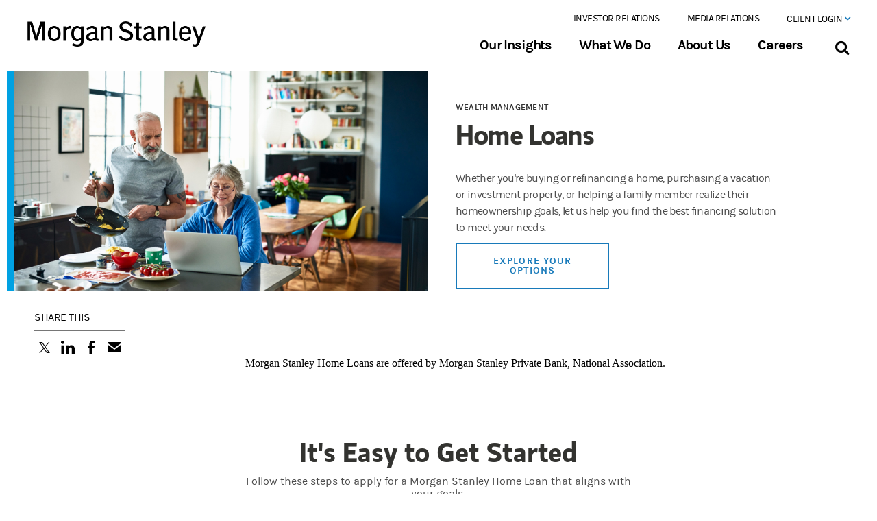

--- FILE ---
content_type: text/html;charset=utf-8
request_url: https://www.morganstanley.com/homeloans/
body_size: 24247
content:

<!DOCTYPE HTML>
<html lang="en">

<head>

    
    <!-- /* One truest code starts here */ -->
    
    
        <meta http-equiv="Content-Security-Policy" name="evidon-TagControlV2" content="default-src 'self' 'unsafe-inline' 'unsafe-eval' blob: data: privacyportal.onetrust.com geolocation.onetrust.com *.betrad.com rum.hlx.page *.morganstanley.com *.brightcove.com *.brightcovecdn.com *.sandbox.my.salesforce-sites.com *.siteimproveanalytics.io *.vidyard.com *.walkme.com *.yextevents.com 10086.global.siteimproveanalytics.io acalog-clients.s3.amazonaws.com access.morganstanleyclientserv.com accounts.google.com activitymap.adobe.com advisor.morganstanley.com ajax.googleapis.com api-edge.cognitive.microsofttranslator.com api-ssl.bitly.com api.amplitude.com api.brightcove.com api.ceros.com api.cognitive.microsofttranslator.com api.promaptools.com api.segment.io apis.google.com app-directory.s3.amazonaws.com assets-s3-us-east-1.ceros.com assets.adobedtm.com author.prod.morganstanleypw.adobecqms.net avira-pwm-extensions.s3.eu-central-1.amazonaws.com bat.bing.net bcbolt446c5271-a.akamaihd.net bcsecure01-a.akamaihd.net cdn-static-1.medium.com cdn.jsdelivr.net cdn.polyfill.io cdn.segment.com cdn.walkme.com cdn.walkmeqa.com cdn2.walkmedev.com cdnjs.cloudflare.com cf-images.us-east-1.prod.boltdns.net cl.s7.exct.net cle.a4b9796c7050.isolation.zscaler.com code.jquery.com cognito-identity.us-west-2.amazonaws.com cognito-idp.us-east-2.amazonaws.com cs3110.github.io cts.businesswire.com d34r8q7sht0t9k.cloudfront.net eatonvance.okta.com ec.walkme.com edge.api.brightcove.com edge.microsoft.com faircado-cdn.s3.eu-central-1.amazonaws.com ff.kis.scr.kaspersky-labs.com ff.kis.v2.scr.kaspersky-labs.com fonts.googleapis.com fonts.gstatic.com forms.share.works gallery-metrics.api.brightcove.com gateway.zscaler.net gateway.zscalergov.net gateway.zscalerthree.net gateway.zscalertwo.net gateway.zscloud.net gb-qa-detector.s3.us-east-2.amazonaws.com gc.kis.scr.kaspersky-labs.com gc.kis.v2.scr.kaspersky-labs.com github.com github.githubassets.com global.eatonvance.com house-fastly-signed-us-east-1-prod.brightcovecdn.com injections.adguard.org lens-web.sandbox.google.com lh3.googleusercontent.com local.adguard.org login.microsoftonline.com login.morganstanleyclientserv.com login.zscalerthree.net login.zscalertwo.net lsrelay-config-production.s3.amazonaws.com lumospublicassets.s3.us-east-2.amazonaws.com manifest.prod.boltdns.net mboxedge32.tt.omtrdc.net mboxedge34.tt.omtrdc.net mboxedge35.tt.omtrdc.net mboxedge36.tt.omtrdc.net mboxedge37.tt.omtrdc.net mboxedge38.tt.omtrdc.net mboxedge41.tt.omtrdc.net me.kes.v2.scr.kaspersky-labs.com me.kis.v2.scr.kaspersky-labs.com media-s3-us-east-1.ceros.com megadash.googleplex.com metrics.brightcove.com metrics.morganstanley.com miro.medium.com mms.businesswire.com morganstanley.com morganstanleyandco.tt.omtrdc.net morganstanleyprod.112.2o7.net ms.my.salesforce-sites.com mssb.secure.force.com mswm--devpa.sandbox.my.salesforce-sites.com mwzeom.zeotap.com o104379.ingest.sentry.io o1313669.ingest.sentry.io o1336925.ingest.sentry.io o13570.ingest.sentry.io o137760.ingest.sentry.io o146504.ingest.sentry.io o173976.ingest.sentry.io o197999.ingest.sentry.io o240672.ingest.sentry.io o268291.ingest.sentry.io o370968.ingest.sentry.io o385127.ingest.sentry.io o396793.ingest.sentry.io o413355.ingest.sentry.io o4504156929982464.ingest.sentry.io o470461.ingest.sentry.io o548663.ingest.sentry.io p.typekit.net pages.msmail.morganstanley.com pdx.a4b9796c7050.isolation.zscaler.com pi.pardot.com play-lh.googleusercontent.com play.vidyard.com player.vimeo.com players.brightcove.net plx-pa-googleapis.corp.google.com pouch-global-font-assets.s3.eu-central-1.amazonaws.com prod-mssip.morganstanley.com raw.githubusercontent.com redirect.isolation.zscaler.com s3-us-west-1.amazonaws.com s3.amazonaws.com sadmin.brightcove.com sdk.ceros.com sentry.io sessions.bugsnag.com sin.a4b9796c7050.isolation.zscaler.com siteimproveanalytics.com smetrics.morganstanley.com ssl.gstatic.com starget.morganstanley.com storage.googleapis.com tag.demandbase.com themes.googleusercontent.com toolkits.ms.com translate.google.cn translate.google.com translate.googleapis.com unpkg.com us-common.s3.amazonaws.com use.typekit.net view.ceros.com vjs.zencdn.net was.a4b9796c7050.isolation.zscaler.com wss://gc.kes.v2.scr.kaspersky-labs.com wtspolfcba.a4b9796c7050.isolation.zscaler.com www.crownpeak.com www.gstatic.com www.microsofttranslator.com www.morganstanley.com www.pagespeed-mod.com www.shareworks.com x0s3xvkhw6.execute-api.us-west-2.amazonaws.com yoda-videos-prototype.s3.us-east-1.amazonaws.com *.calvert.com *.eatonvance.com *.podscribe.com 11077252.fls.doubleclick.net 11077252.fls.doubleclick.net.x.20b6238d097aa046f90bae005ae0fce25859.d045247d.id.opendns.com 11077252.fls.doubleclick.net.x.4d6ba7870026704237089150a278331254c9.ccc2ef7d.id.opendns.com 11077252.fls.doubleclick.net.x.8cb57c050344004c1a0a5c5003db05df5cfd.d043d9ad.id.opendns.com 11077252.fls.doubleclick.net.x.b38b31130e84c045420b79e0c6eda83a80a0.ccc2ede0.id.opendns.com 11077252.fls.doubleclick.net.x.eb05fe570c00b042e40897206edb3686e782.d045247d.id.opendns.com 11077252.fls.doubleclick.net.x.ec6841930952404ac40b9f4022644f311804.d043d9ac.id.opendns.com 11382434.fls.doubleclick.net 2168002.fls.doubleclick.net 8826228.fls.doubleclick.net 8826228.fls.doubleclick.net.x.27544f2e0dcd404f1009e2700a99347e6aea.d045247e.id.opendns.com 8826228.fls.doubleclick.net.x.30f4f1dc0a4440450409c7c02e94aff4ea98.d0452016.id.opendns.com 8826228.fls.doubleclick.net.x.74f262610a362042d2093b203a14e67bb957.d043d9af.id.opendns.com 8826228.fls.doubleclick.net.x.7818a2540bba104daf0bbc004df57dad0699.d0452016.id.opendns.com 8826228.fls.doubleclick.net.x.81136e89011e2040990b1a4089b54959f0cc.ccc2ef7d.id.opendns.com 8826228.fls.doubleclick.net.x.904530850c081042f60ab130fb85a223f6b3.d043d9af.id.opendns.com 8826228.fls.doubleclick.net.x.b6d4c2dc0905504ac6094db0b1295248d391.d043d9af.id.opendns.com 8826228.fls.doubleclick.net.x.d3c89ce702a180478d093f10d5be1aae805f.d043d9af.id.opendns.com 8826228.fls.doubleclick.net.x.d69957f805dae047ba091d80e179fe80098e.ccc2ef7d.id.opendns.com 8826228.fls.doubleclick.net.x.ed39063b06c46045c10a3900bcf85f51b38a.d045247e.id.opendns.com aa.agkn.com ad.360yield.com ad.doubleclick.net ade.googlesyndication.com ads.scorecardresearch.com ads.stickyadstv.com adservice.google.ca adservice.google.co.in adservice.google.co.kr adservice.google.com adservice.google.com.my adservice.google.com.ng adservice.google.com.pk analytics.twitter.com api.company-target.com api.rudderlabs.com bat.bing.com bcp.crwdcntrl.net beacon.krxd.net block.opendns.com bpb.opendns.com bs.serving-sys.com bttrack.com bttrack.com.x.0933ef7104170045190a65907c0673098fb1.d045247d.id.opendns.com bttrack.com.x.529176a006e850409c0a87e058cdc1e1bd87.d045241e.id.opendns.com bttrack.com.x.6aa5e9ab0593004ab208d900487dc6d48ca8.d043d9ac.id.opendns.com bttrack.com.x.cb79181509983042f60b8f803c1640d35503.d043d9ae.id.opendns.com bttrack.com.x.ebb7097d01310048180b0ac0ecc9688eca8e.ccc2ee88.id.opendns.com bttrack.com.x.ec0a6279059fb040a008f2e0bf2f707aef9e.d045241e.id.opendns.com bttrack.com.x.ef5b50860ab3404bdc0b9af0cbada90fcf6f.d043d9ac.id.opendns.com c.amazon-adsystem.com c.bing.com cadreonus-7-adswizz.attribution.adswizz.com cadreonus-9-adswizz.attribution.adswizz.com cdn.bttrack.com cdn.linkedin.oribi.io cdn.pdst.fm cdnssl.clicktale.net cloudapi.bytedance.net cm.everesttech.net cm.g.doubleclick.net cms.analytics.yahoo.com connect.facebook.net conv-tm.everesttech.net cw.addthis.com d.agkn.com d20ohkaloyme4g.cloudfront.net d3njjcbhbojbot.cloudfront.net d3pzq99hz695o4.cloudfront.net dc.ads.linkedin.com dpm.demdex_net dpm.demdex.net dsum-sec.casalemedia.com eb2.3lift.com edge.api.brightcove_com ext.chtbl.com fastly-signed-us-east-1-prod.brightcovecdn.com fei.pro-market.net gateway.id.swg.umbrella.com googleads.g.doubleclick.net googletagmanager.com i.liadm.com i.ytimg.com i6.liadm.com iad1.qualtrics.com ib.mookie1.com idsync.rlcdn.com image2.pubmatic.com image6.pubmatic.com ing-district.clicktale.net insight.adsrvr.cn insight.adsrvr.org insight.adsrvr.org.x.0f054d8e01d1c048520a5a508341b8f3ca7c.43d7547d.id.opendns.com insight.adsrvr.org.x.3b1380e70bc80046d6092350d5a457b42609.d043d9ac.id.opendns.com insight.adsrvr.org.x.50a2873d0357d04e7b0948b023345c8bd150.d043d9ac.id.opendns.com insight.adsrvr.org.x.933d057b0d9d10407509f41055f9914f78d2.d0452015.id.opendns.com insight.adsrvr.org.x.944c3ef70f39b049fe0884a09bbf18485312.43d7524b.id.opendns.com insight.adsrvr.org.x.f9d3d475084c0045bd0ae320ed0bee9fdd7a.43d7524b.id.opendns.com jadserve.postrelease.com js.adsrvr.org load77.exelator.com loadm.exelator.com loadus.exelator.com logs.browser-intake-datadoghq.com logs.browser-intake-datadoghq.eu m.youtube.com malware.opendns.com match.360yield.com match.adsrvr.cn match.adsrvr.org match.adsrvr.org.x.04baf60005bbc0408809a120fcf2109ca75d.43d7561b.id.opendns.com match.adsrvr.org.x.067f790b0311504fd50ae9f0104f3c0fe263.d0452014.id.opendns.com match.adsrvr.org.x.0f2067e40623c0430109f34095805abc648d.d045241e.id.opendns.com match.adsrvr.org.x.103c1757084e804f2d0bf29018a881100b7d.9270fa52.id.opendns.com match.adsrvr.org.x.1bf1d69b02cdd046440af540cb808c89453b.9270fa4e.id.opendns.com match.adsrvr.org.x.20e140c20aa9e0427b0a78004f411658ebcd.ccc2ef7c.id.opendns.com match.adsrvr.org.x.21c4f9c30cb9a04d1f0a5db090b993dc3691.ccc2ef1d.id.opendns.com match.adsrvr.org.x.27b4b7c100cd2045850b87a05fcd54030ddc.9270fa40.id.opendns.com match.adsrvr.org.x.289a510401ddd046860842a066e0f92c8108.ccc2ef1d.id.opendns.com match.adsrvr.org.x.2cc4015a07e2a0435a0a3390136bd7281aa9.9270fa4c.id.opendns.com match.adsrvr.org.x.2e9a06d30760404d1e08cf70c611d15947be.d0452014.id.opendns.com match.adsrvr.org.x.324497fe0cddb040410ba3802d2282261205.d0452016.id.opendns.com match.adsrvr.org.x.34c995420e4240447208e9301551811c9ceb.d043db9c.id.opendns.com match.adsrvr.org.x.3734c40b03de5049cd0a8c104a717180e369.d043d9ad.id.opendns.com match.adsrvr.org.x.3eb628be0c99204eb00b3d105b1edc4317a7.43d7547c.id.opendns.com match.adsrvr.org.x.3f42db0e0a28b046f7080fa063e3a736a10c.ccc2ef7d.id.opendns.com match.adsrvr.org.x.4cb217e60a6980456008ae609b8774ddfe76.d045241d.id.opendns.com match.adsrvr.org.x.4e3958ca01a2f0426a0b5bf0184b8fad5f6c.43d7561b.id.opendns.com match.adsrvr.org.x.5193b5c4043bc04f1b08d990d9df568103f2.d0452014.id.opendns.com match.adsrvr.org.x.57c6188d0af2104573089a10caad87788dd1.9270fa52.id.opendns.com match.adsrvr.org.x.60a90a900cb5f0418f08bf307c3992a2d2fb.9270fa44.id.opendns.com match.adsrvr.org.x.635cdb26074c2046b50971c06cf5579d2627.d04520bd.id.opendns.com match.adsrvr.org.x.66e5e88b0ba88044a70adfa07fa840fa2a4e.ccc2ef7d.id.opendns.com match.adsrvr.org.x.6c43de5c0579004b750962d007be5d2ffefc.ccc2ef7c.id.opendns.com match.adsrvr.org.x.6ea6d90806723046ea08fae0835c776b1791.d045227c.id.opendns.com match.adsrvr.org.x.7385b9de03a9a047d1081d00657d989ee9d8.9270f751.id.opendns.com match.adsrvr.org.x.75eb90320a0f6049900b223070644338022a.d0452014.id.opendns.com match.adsrvr.org.x.80eff20804f5304e890ac5e0ab160d43954a.d043d9ad.id.opendns.com match.adsrvr.org.x.8230bfd40a56f04e570a3f7052dfcf369917.9270fa5a.id.opendns.com match.adsrvr.org.x.87708cb40516504009081850c23fffbfcfe3.9270fe4a.id.opendns.com match.adsrvr.org.x.90a6ed35091fc047b30989d07b56af16a3eb.d045227c.id.opendns.com match.adsrvr.org.x.93fde7d10ac0504aa80bb26033b4a04eb7e4.9270fa5a.id.opendns.com match.adsrvr.org.x.96d213a30cd9b04719085eb03f56bac55629.43d7547c.id.opendns.com match.adsrvr.org.x.983b3f8c0d8f4042360a0990bc747c475b2b.d0452022.id.opendns.com match.adsrvr.org.x.a63290a108cd2045930a4b40eeb5ed3b2332.d0452022.id.opendns.com match.adsrvr.org.x.a75fe0c90662304b52094e504749329140b5.d0452397.id.opendns.com match.adsrvr.org.x.aefb23fa0c761049a909d0f0bc108f85acaf.9270ee4e.id.opendns.com match.adsrvr.org.x.affea84103a900449a0a0930cac8639265c6.d0452022.id.opendns.com match.adsrvr.org.x.b5c8da0201202045e20ba780d46065319dfe.d0452015.id.opendns.com match.adsrvr.org.x.bb092d2d0886a04684085160b97569b74b7c.9270fa41.id.opendns.com match.adsrvr.org.x.bb53a2810186c0444c08af40a17b7b6bdf56.d043d9ad.id.opendns.com match.adsrvr.org.x.c5b0111902738046e909fa8012e066fe4de6.ccc2ef7c.id.opendns.com match.adsrvr.org.x.cf3d7efe0dc1c044bc0aec60b2297d59fa85.9270fa55.id.opendns.com match.adsrvr.org.x.d394f413090e2042ff0872404318af51ebdf.ccc2ef1d.id.opendns.com match.adsrvr.org.x.dd15438b0ef4a04f430a00b0404e507a672c.ccc2edd2.id.opendns.com match.adsrvr.org.x.ddc9d49402da3042db08b5a004bc45e25234.ccc2edd2.id.opendns.com match.adsrvr.org.x.df7fb7ca073ac04fa20a3aa0db578bf2db33.d0452015.id.opendns.com match.adsrvr.org.x.e3e42f7a034d104aab0bd370e9f40a253083.d04520bd.id.opendns.com match.adsrvr.org.x.e44e4c2206cfa048be0a609048fd6faf5c8d.9270fe5c.id.opendns.com match.adsrvr.org.x.e805dd0705106046320adeb03cd54dc2d221.d045227d.id.opendns.com match.adsrvr.org.x.f045d0f0075fd049ec0ab430b869cd51b72c.ccc2ef7d.id.opendns.com match.adsrvr.org.x.f829d39a09b3d0462e0917e01253ecc16caf.d045213e.id.opendns.com match.adsrvr.org.x.fbf485760665304e290920001c81ce503944.9270ee5e.id.opendns.com match.adsrvr.org.x.fdf5b6b00e19904445083a50393afcd842ec.9270ee53.id.opendns.com match.prod.bidr.io mcid-125650f9-6e1d-4110-a044-d1b28c5e2d8a.ep-mimecast.adsrvr.org mid.rkdms.com ml314.com morganstanley.demdex.net morganstanley.demdex.net.x.15a79ee90b96804f310a98b0ebb54190e75e.ccc2ef1d.id.opendns.com morganstanley.demdex.net.x.fbbbd605039be0497009040000ce3d533053.d043d9af.id.opendns.com morganstanleydigital.co1.qualtrics.com odr.mookie1.com p.adsymptotic.com p.rfihub.com pagead2.googlesyndication.com pippio.com pixel.byspotify.com pixel.everesttech.net pixel.mathtag.com pixels.spotify.com platform.twitter.com pm.w55c.net px.ads.linkedin.com px.owneriq.net px4.ads.linkedin.com rtd-tm.everesttech.net rum.browser-intake-datadoghq.com s.amazon-adsystem.com s.company-target.com s.qualtrics.com sb.scorecardresearch.com segments.company-target.com session-replay.browser-intake-datadoghq.com simage2.pubmatic.com siteintercept.qualtrics.com snap.licdn.com ssum-sec.casalemedia.com stags.bluekai.com static-assets.qualtrics.com static-exp1.licdn.com static.ads-twitter.com static.licdn.com stats.g.doubleclick.net su.addthis.com sync-tm.everesttech.net sync.crwdcntrl.net sync.go.sonobi.com sync.mathtag.com sync.search.spotxchange.com sync.taboola.com synchroscript.deliveryengine.adswizz.com t.co tag-logger.demandbase.com tag.researchnow.com tags.bluekai.com td.doubleclick.net tpc.googlesyndication.com trc.taboola.com ttpcav.apps.bytedance.net uipglob.semasio.net uipus.semasio.net ups.analytics.yahoo.com us-central1-adaptive-growth.cloudfunctions.net us-u.openx.net usermatch.krxd.net web.chtbl.com web.demandbase.com www.facebook.com www.facebook.com.x.010c8b8e091fd045e109fc40ab28a2ee0115.ccc2ef7c.id.opendns.com www.facebook.com.x.0e312e620bb500482b0955109d8c4e406fa3.ccc2ef7c.id.opendns.com www.facebook.com.x.0ec259e904fd60475f09b2d00b9afabc4648.ccc2ee92.id.opendns.com www.facebook.com.x.1ae5d3cd082ae043d60909001a848ad28ace.d043d91d.id.opendns.com www.facebook.com.x.1d7cd35902dc7045410a6cd0f0250c044af0.ccc2ef7d.id.opendns.com www.facebook.com.x.249e980403ba00423e091960974a19b4cc8d.ccc2ef7c.id.opendns.com www.facebook.com.x.24f6afd0088f004fc70969e0539afdb4943d.9270fa4a.id.opendns.com www.facebook.com.x.2714528c0b25104fd50b74e050435ba5ffb3.9270fa55.id.opendns.com www.facebook.com.x.2f05fbc10a2d304ba50a8d50581a1b1e798d.ccc2ef7c.id.opendns.com www.facebook.com.x.30561168017cd04d5c0901209baed42d269e.ccc2ef7d.id.opendns.com www.facebook.com.x.3516289804247044b70bd8e08888709e3e9d.d043db97.id.opendns.com www.facebook.com.x.37ca75fe084fe042820b7a009bb76db1ab65.9270fa59.id.opendns.com www.facebook.com.x.3cc2bd4b0c9ab04b7408de40871381dc91e3.ccc2ef1d.id.opendns.com www.facebook.com.x.3e32b2e203a8804ad20a96201fa907b3c2b8.ccc2ef7d.id.opendns.com www.facebook.com.x.3f84704c0a8890441e0ab960f5a8e9613867.ccc2ef7c.id.opendns.com www.facebook.com.x.4a5bc2c209be60455c09f38084d27267968b.ccc2ef7c.id.opendns.com www.facebook.com.x.4cd2cbce0fba004cd9088210cb35a72cc875.9270fa59.id.opendns.com www.facebook.com.x.4cf4d8a605f7d0437b0b24b0945651958735.9270fa40.id.opendns.com www.facebook.com.x.4df943d50ed37049ae0acef0e9c2a397993a.ccc2ef7c.id.opendns.com www.facebook.com.x.57b9fec1008530456b0b0590c0ecbc1d947e.9270f048.id.opendns.com www.facebook.com.x.6536685808e620426f081a50248f5b119b4e.ccc2ef7c.id.opendns.com www.facebook.com.x.6664335d068ab04b1d0bf7c02823a062307e.9270fa5e.id.opendns.com www.facebook.com.x.6d19c85b0c744048d50bf5008ac2b3b36538.ccc2ee97.id.opendns.com www.facebook.com.x.712faec50d3a704de3090eb026c932c0db9b.ccc2ef1d.id.opendns.com www.facebook.com.x.7c7ef83909576048730bb9507d84ace43fcd.ccc2ef1d.id.opendns.com www.facebook.com.x.7df7b307097490432d0a58a00b1739cc78df.d0452016.id.opendns.com www.facebook.com.x.9720e788066ac04aa608a99072da32c4d85c.9270fa55.id.opendns.com www.facebook.com.x.a96cd40e0b7c604d760b6700a959c1ae00a3.9270fa47.id.opendns.com www.facebook.com.x.b227007a0f87404d0d0b3cc09abc45ba23ed.9270f755.id.opendns.com www.facebook.com.x.b2a75c1a03b62044b60b9f30b62f72ae0171.ccc2ef7c.id.opendns.com www.facebook.com.x.c1e7815b0b8af047ee08b91039aa1c6d8cef.ccc2ef7c.id.opendns.com www.facebook.com.x.c528150c0db4e0454b0bd1c07e7eeeac2aa3.9270f047.id.opendns.com www.facebook.com.x.c8ecca72087ef04e220a22c0239fe6b1343b.9270fa43.id.opendns.com www.facebook.com.x.ccc3b4db0bad304a700b9760de1ac749e732.ccc2ef7c.id.opendns.com www.facebook.com.x.cf8e78d402d8b04def0bed9040cfa8fbdc87.9270fa47.id.opendns.com www.facebook.com.x.d28c3ee301cb204ad9088990f51c9fab1c59.ccc2ef7c.id.opendns.com www.facebook.com.x.d6061a9600859040680b4b50b283545dc72a.ccc2ef7c.id.opendns.com www.facebook.com.x.dc9921bb0439b047090bffb07fa548c04c06.ccc2ef7c.id.opendns.com www.facebook.com.x.e23aa4c6083ea04b8d0bf2107845790739aa.ccc2ef7c.id.opendns.com www.facebook.com.x.e3fc82e50dfd4045ad0b5d809dee5560a1ca.ccc2edd3.id.opendns.com www.facebook.com.x.ec80123a019bf0455f0b6a10b904b42c80bb.9270fa50.id.opendns.com www.facebook.com.x.f55f58b103df904b7309d9806c6fb0c186cb.ccc2ef1d.id.opendns.com www.facebook.com.x.faa6e26b0f77b043530adf209609614498d8.ccc2ef1d.id.opendns.com www.facebook.com.x.feb5c93501e4604023090720747993f7ad83.ccc2ee88.id.opendns.com www.google.ad www.google.ae www.google.al www.google.am www.google.at www.google.az www.google.ba www.google.be www.google.bf www.google.bg www.google.bi www.google.bj www.google.bs www.google.bt www.google.by www.google.ca www.google.cg www.google.ch www.google.ci www.google.cl www.google.cm www.google.co.ao www.google.co.bw www.google.co.cr www.google.co.id www.google.co.il www.google.co.in www.google.co.jp www.google.co.ke www.google.co.kr www.google.co.ls www.google.co.ma www.google.co.mz www.google.co.nz www.google.co.th www.google.co.tz www.google.co.ug www.google.co.uk www.google.co.uz www.google.co.ve www.google.co.vi www.google.co.za www.google.co.zm www.google.co.zw www.google.com www.google.com.ag www.google.com.ar www.google.com.au www.google.com.bd www.google.com.bh www.google.com.bn www.google.com.bo www.google.com.br www.google.com.bz www.google.com.co www.google.com.cy www.google.com.do www.google.com.ec www.google.com.eg www.google.com.et www.google.com.fj www.google.com.gh www.google.com.gi www.google.com.gt www.google.com.hk www.google.com.jm www.google.com.kh www.google.com.kw www.google.com.lb www.google.com.ly www.google.com.mm www.google.com.mt www.google.com.mx www.google.com.my www.google.com.na www.google.com.ng www.google.com.ni www.google.com.np www.google.com.om www.google.com.pa www.google.com.pe www.google.com.pg www.google.com.ph www.google.com.pk www.google.com.pr www.google.com.py www.google.com.qa www.google.com.sa www.google.com.sg www.google.com.sl www.google.com.sv www.google.com.tj www.google.com.tr www.google.com.tw www.google.com.ua www.google.com.uy www.google.com.vc www.google.com.vn www.google.cv www.google.cz www.google.de www.google.dk www.google.dz www.google.ee www.google.es www.google.fi www.google.fm www.google.fr www.google.ge www.google.gg www.google.gl www.google.gm www.google.gr www.google.gy www.google.hn www.google.hr www.google.ht www.google.hu www.google.ie www.google.im www.google.iq www.google.is www.google.it www.google.je www.google.jo www.google.kg www.google.kz www.google.la www.google.li www.google.lk www.google.lt www.google.lu www.google.lv www.google.md www.google.me www.google.mg www.google.mk www.google.ml www.google.mn www.google.ms www.google.mu www.google.mv www.google.mw www.google.nl www.google.no www.google.pl www.google.ps www.google.pt www.google.ro www.google.rs www.google.ru www.google.rw www.google.sc www.google.se www.google.sh www.google.si www.google.sk www.google.sm www.google.sn www.google.so www.google.sr www.google.td www.google.tg www.google.tl www.google.tn www.google.tt www.google.vg www.googleadservices.com www.googletagmanager.com www.linkedin.com www.mediamath.com www.tiktok.com www.w55c.net www.youtube.com x.bidswitch.net x.dlx.addthis.com znnan-morganstanleydigital.siteintercept.qualtrics.com https://mcvsqpxlty0m9f4kfx1blgbrh8by.pub.sfmc-content.com;"/>
        <script defer="defer" type="text/javascript" src="https://rum.hlx.page/.rum/@adobe/helix-rum-js@%5E2/dist/rum-standalone.js" data-routing="env=prod,tier=publish,ams=Morgan Stanley (Public Web)"></script>
<script src="https://www.morganstanley.com/stat/onetrust/0194d7d5-a361-7e02-9896-56ea1fa98894/scripttemplates/otSDKStub.js" type="text/javascript" charset="UTF-8" data-domain-script="0194d7d5-a361-7e02-9896-56ea1fa98894"></script>
        <script type="text/javascript">function OptanonWrapper() {}</script>
    
    <!-- /* End of the one trust code  */-->
    <meta charset="UTF-8"/>
    
    <title>Home Loans | Morgan Stanley</title>

    <meta name="keywords" content="Home Loans,Service,Article,Investing,Home Loans"/>
    <!--meta data-sly-test.description="Whether you&#39;re buying or refinancing a home, purchasing a vacation or investment property, or helping a family member realize their homeownership goals, let us help you find the best financing solution to meet your needs." name="description" content=""/-->
    <!--meta data-sly-test.templateName="business-details-template" name="template" content=""/-->
    <!-- SEO Property Details /-->

    <meta name="title" content="Home Loans"/>
    <meta name="description" content="Whether you're buying or refinancing a home, purchasing a vacation or investment property, or helping a family member realize their homeownership goals, let us help you find the best financing solution to meet your needs."/>
    <meta name="viewport" content="width=device-width, initial-scale=1"/>

    
    <meta name="robots" content="noindex, nofollow"/>

    <!-- OG Property Details /-->
    
    <meta property="og:title" content="Home Loans | Morgan Stanley"/>
    <meta property="og:image" content="https://www.morganstanley.com/homeloans"/>
    <meta property="og:description" content="Whether you're buying or refinancing a home, purchasing a vacation or investment property, or helping a family member realize their homeownership goals, let us help you find the best financing solution to meet your needs."/>
    <meta name="keywords" content="home loans, buying a home, find the best financing solutions"/>
    <meta property="og:site_name" content="Morgan Stanley"/>
    <meta property="og:url" content="https://www.morganstanley.com/homeloans"/>
    <meta property="twitter:card" content="summary_large_image"/>
    <meta property="twitter:creator" content="@MorganStanley"/>
    <meta property="twitter:title" content="Home Loans | Morgan Stanley"/>
    
    <meta property="twitter:description" content="Whether you're buying or refinancing a home, purchasing a vacation or investment property, or helping a family member realize their homeownership goals, let us help you find the best financing solution to meet your needs."/>
    <meta property="twitter:url" content="https://www.morganstanley.com/homeloans"/>

    
        <meta name="content_id" content="/content/msdotcom/en/homeloans" type="String" index="true"/>
<meta name="content_pageUrl" content="https://www.morganstanley.com/homeloans" type="String" index="true"/>
<meta name="content_title" content="Home Loans" type="String" index="true"/>
<meta name="content_description" content="Whether you&#39;re buying or refinancing a home, purchasing a vacation or investment property, or helping a family member realize their homeownership goals, let us help you find the best financing solution to meet your needs." type="String" index="true"/>
<meta name="content_lastModified" content="2025-09-01T11:27:23Z" type="Date" index="true"/>
<meta name="content_cqTags" content="[msdotcom:content-types/page-type--do-not-use-/service, msdotcom:business-units-and-practices/wealth-management/products-do-not-use/home-loans, msdotcom:content-types/format-or-media-type--do-not-use-/article, msdotcom:topics/investing, msdotcom:topics/homeownership/home-loans]" type="String[]" index="true"/>
<meta name="content_businessUnitTags" content="[msdotcom:business-units-and-practices/wealth-management/products-do-not-use/home-loans]" type="String[]" index="true"/>
<meta name="content_primaryTopic" content="[msdotcom:topics/homeownership/home-loans]" type="String[]" index="true"/>
<meta name="content_secondaryTopic" content="[msdotcom:topics/investing]" type="String[]" index="true"/>
<meta name="content_topics" content="[msdotcom:topics/investing, msdotcom:topics/homeownership/home-loans]" type="String[]" index="true"/>
<meta name="content_mediaType" content="msdotcom:content-types/format-or-media-type--do-not-use-/article" type="String" index="true"/>
<meta name="content_contentTypePage" content="[msdotcom:content-types/page-type--do-not-use-/service]" type="String[]" index="true"/>
<meta name="content_isLegacyPage" content="false" type="String" index="true"/>

    

    <link rel="canonical" href="https://www.morganstanley.com/homeloans"/>
    <link rel="icon" type="image/png" href="/etc.clientlibs/msdotcomr4/clientlibs/components/site/resources/img/favicon-196x196.png" sizes="196x196"/>
    <link rel="icon" type="image/png" href="/etc.clientlibs/msdotcomr4/clientlibs/components/site/resources/img/favicon-96x96.png" sizes="96x96"/>
    <link rel="icon" type="image/png" href="/etc.clientlibs/msdotcomr4/clientlibs/components/site/resources/img/favicon-32x32.png" sizes="32x32"/>
    <link rel="icon" type="image/png" href="/etc.clientlibs/msdotcomr4/clientlibs/components/site/resources/img/favicon-16x16.png" sizes="16x16"/>
    <link rel="icon" type="image/png" href="/etc.clientlibs/msdotcomr4/clientlibs/components/site/resources/img/favicon-128.png" sizes="128x128"/>
    
<meta name="viewport" content="width=device-width, initial-scale=1, shrink-to-fit=no"/>


    





    
<link rel="stylesheet" href="/etc.clientlibs/msdotcomr4/clientlibs/clientlibs-base.min.d932607079866b35154ce23665b3863f.css" type="text/css">

























    <script>
        var MSCOM = MSCOM || {};
        MSCOM.analytics = {
    		"sections":{'L1':'homeloans'},
            "page":"Home Loans",
            "pageID":"68dc7857-197b-3b74-8c80-221678611209",
            "newPage" : "msdotcom:homeloans:home-loans",
            "pageType" : "Service",
            "site_name":"msdotcom",
            "pageVersion":"R4"
        };

        var digitalData = {
            "attributes" : {
                "practice" : ['Home Loans'],
                "topic" : ['Investing','Home Loans'],
                "format" : "Article",
                "publish_date" : "",
                "bylineAuthor" : "",
                "mentionedPerson":"",
                "vertical":"",
                "loginStatus" : "logged-out",
                "contentID" : "68dc7857-197b-3b74-8c80-221678611209",
                "businessPurpose" : ['Home Loans']
            }
        };
    </script>



<script type="text/javascript">
    <!--Variables defined to used across the site-->
    MSCOM = MSCOM || {};
    MSCOM.pageData =  MSCOM.pageData || {};
    MSCOM.pageData.isAuthor = false;
    MSCOM.pageData.isPublisher = true;
    MSCOM.pageData.currentDomain = document.location.origin;
    MSCOM.pageData.isLocal = (document.location.hostname === 'localhost');
    MSCOM.pageData.isUat = false;
    MSCOM.pageData.isProd = true;
    MSCOM.pageData.isQa = false;
    MSCOM.pageData.isDev = false;
    MSCOM.pageData.isAuthorServer = false;
    MSCOM.pageData.isPublishServer = true;
</script>

<!-- Required for Dynamic Tag Management :: Insert the following code into the <head> of every page of site, ideally before other scripts in this section.-->
<script src="//assets.adobedtm.com/b124caa02ab9/91dad913c75c/launch-f637afe91476.min.js" async></script>




    
    
    
    

    

    
    
    

    
</head>

    <body class="page basicpage">
    
    
        



        
<div class="root responsivegrid">


<div class="aem-Grid aem-Grid--12 aem-Grid--default--12 ">
    
    <div class="globalheader aem-GridColumn aem-GridColumn--default--12">




<div lang="en">
    <div>

    




    









    
    
    

    
    
    
    


</div>
    <div class="headerpage page basicpage msdotcomr4-headerpage">
        
        
            



            
<div class="root responsivegrid">


<div class="aem-Grid aem-Grid--12 aem-Grid--default--12 ">
    
    <div class="responsivegrid aem-GridColumn aem-GridColumn--default--12">


<div class="aem-Grid aem-Grid--12 aem-Grid--default--12 ">
    
    <div class="header aem-GridColumn aem-GridColumn--default--12">



<header class="msdotcomr4-header">
    <div class="r4-header-container">
        <section class="r4-top-nav">
            <div class="r4-logo-area mobile-top-nav">
                <a href="/" class="logo-link" data-analytics-link="Utility Nav | Logo"><img alt="Morgan Stanley" src="/etc.clientlibs/msdotcomr4/clientlibs/components/site/resources/img/logo-black.png" class="r4-logo-image"/></a>
            </div>

            <div class="msdotcomr4-header-nav-search">
                <div class="msdotcomr4-header--topnav">
                    <div class="cmp-headernav--header" id="header-navbartop"><nav class="cmp-navigation" itemscope itemtype="http://schema.org/SiteNavigationElement" aria-label="Utility Navigation">
  <ul class="cmp-navigation__group" aria-label="Utility Navigation">
    
  <li class="cmp-navigation__item cmp-navigation__item--level-0">

      
  
  
  
		
	    <a href="/about-us-ir" data-analytics-link="Utility Nav | Investor Relations" class="cmp-navigation__item-link">Investor Relations</a>
  


      

      

      

      
          
      

      
  </li>

  
    
  <li class="cmp-navigation__item cmp-navigation__item--level-0">

      
  
  
  
		
	    <a href="/about-us-newsroom#-536583991-tab" data-analytics-link="Utility Nav | Media Relations" class="cmp-navigation__item-link">Media Relations</a>
  


      

      

      

      
          
      

      
  </li>

  
    
  <li class="cmp-navigation__item cmp-navigation__item--level-0">

      
  
  
	  <a href="javascript:void(0);" data-analytics-link="Utility Nav | Client Login" class="cmp-navigation__item-link">Client Login
		  <i class="fa fa-angle-down hidden-md"></i>
		</a>
		<i class="fa fa-angle-down hidden-xs"></i>
  
  


      

      

      

      
          <div class="secondary-popup">
              <div class="secondary-popup__links">
                  <div class="mobile-goback-arrow" tabIndex="0" aria-label="Back to main menu"></div>
                  
                  
  
  <a href="/#" data-analytics-link="Expanded Nav | Client Login" class="cmp-navigation__item-link">Client Login</a>

                  
  <ul class="cmp-navigation__group" aria-label="Client Login Links">
    
  <li class="cmp-navigation__item cmp-navigation__item--level-1">

      

      

      
  
  <a href="https://login.morganstanleyclientserv.com/ux/" data-analytics-link="Utility Nav | Client Login | Morgan Stanley Online" class="cmp-navigation__item-link" data-id="second-level-1">Morgan Stanley Online</a>


      

      

      
          
      
  </li>

  
    
  <li class="cmp-navigation__item cmp-navigation__item--level-1">

      

      

      
  
  <a href="https://www.morganstanley.com/atwork/employees/login" data-analytics-link="Utility Nav | Client Login | Morgan Stanley at Work" class="cmp-navigation__item-link" data-id="second-level-2">Morgan Stanley at Work</a>


      

      

      
          
      
  </li>

  
    
  <li class="cmp-navigation__item cmp-navigation__item--level-1">

      

      

      
  
  <a href="https://matrix.ms.com/research" data-analytics-link="Utility Nav | Client Login | Research Portal" class="cmp-navigation__item-link" data-id="second-level-3">Research Portal</a>


      

      

      
          
      
  </li>

  
    
  <li class="cmp-navigation__item cmp-navigation__item--level-1">

      

      

      
  
  <a href="https://matrix.ms.com" data-analytics-link="Utility Nav | Client Login | Matrix" class="cmp-navigation__item-link" data-id="second-level-4">Matrix</a>


      

      

      
          
      
  </li>

  </ul>

                  
              </div>
              <div class="secondary-popup__summary" data-id="middle">
                  
  <ul class="second-level-contentwrapper">
	  <li class="second-level-1-article">
		  <p class="cmp-navigation__item-summary"> </p>
		  <p class="cmp-navigation__item-title"> Morgan Stanley Online</p>
		  <p class="cmp-navigation__item-description"> </p>
	  </li>
  
	  <li class="second-level-2-article">
		  <p class="cmp-navigation__item-summary"> </p>
		  <p class="cmp-navigation__item-title"> Morgan Stanley at Work</p>
		  <p class="cmp-navigation__item-description"> </p>
	  </li>
  
	  <li class="second-level-3-article">
		  <p class="cmp-navigation__item-summary"> </p>
		  <p class="cmp-navigation__item-title"> Research Portal</p>
		  <p class="cmp-navigation__item-description"> </p>
	  </li>
  
	  <li class="second-level-4-article">
		  <p class="cmp-navigation__item-summary"> </p>
		  <p class="cmp-navigation__item-title"> Matrix</p>
		  <p class="cmp-navigation__item-description"> </p>
	  </li>
  </ul>

              </div>
              
              <button aria-label="Close" class="secondary-popup-close" data-analytics-button="Expanded Nav | Client Login | Close button" tabindex="0"></button>
          </div>
      

      
  </li>

  </ul>
</nav>

    
</div>
                </div>
                <div class="msdotcomr4-header--btmnav">
                    <div class="cmp-headernav--header" id="header-navbarbtm"><nav class="cmp-navigation" itemscope itemtype="http://schema.org/SiteNavigationElement" aria-label="Primary Navigation">
  <ul class="cmp-navigation__group" aria-label="Primary Navigation">
    
  <li class="cmp-navigation__item cmp-navigation__item--level-0">

      

      
  <a href="javascript:void(0);" data-analytics-link="Primary Nav | Our Insights" class="cmp-navigation__item-link">Our Insights </a>
	  <i class="fa fa-angle-down"></i>


      

      

      
          <div class="secondary-popup">
              <div class="secondary-popup__links">
                  <div class="mobile-goback-arrow" tabIndex="0" aria-label="Back to main menu"></div>
                  
                  
  
  <a href="/insights" data-analytics-link="Expanded Nav | Our Insights" class="cmp-navigation__item-link">Our Insights</a>

                  
  <ul class="cmp-navigation__group" aria-label="Our Insights Links">
    
  <li class="cmp-navigation__item cmp-navigation__item--level-1">

      

      

      
  
  <a href="/insights/topics/personal-finance" data-analytics-link="Expanded Nav | Our Insights | Personal Finance" class="cmp-navigation__item-link" data-id="second-level-1">Personal Finance</a>


      

      

      
          
      
  </li>

  
    
  <li class="cmp-navigation__item cmp-navigation__item--level-1">

      

      

      
  
  <a href="/insights/topics/market-trends" data-analytics-link="Expanded Nav | Our Insights | Market Trends" class="cmp-navigation__item-link" data-id="second-level-2">Market Trends</a>


      

      

      
          
      
  </li>

  
    
  <li class="cmp-navigation__item cmp-navigation__item--level-1">

      

      

      
  
  <a href="/insights/topics/technology-disruption" data-analytics-link="Expanded Nav | Our Insights | Technology &amp; Disruption" class="cmp-navigation__item-link" data-id="second-level-3">Technology &amp; Disruption</a>


      

      

      
          
      
  </li>

  
    
  <li class="cmp-navigation__item cmp-navigation__item--level-1">

      

      

      
  
  <a href="/insights/topics/sustainability" data-analytics-link="Expanded Nav | Our Insights | Sustainability" class="cmp-navigation__item-link" data-id="second-level-4">Sustainability</a>


      

      

      
          
      
  </li>

  
    
  <li class="cmp-navigation__item cmp-navigation__item--level-1">

      

      

      
  
  <a href="/insights/topics/diversity-and-inclusion" data-analytics-link="Expanded Nav | Our Insights | Diversity &amp; Inclusion" class="cmp-navigation__item-link" data-id="second-level-5">Diversity &amp; Inclusion</a>


      

      

      
          
      
  </li>

  </ul>

                  
  <div class="social-links-wrapper">
	  <label class="stay-upto-date">STAY UP TO DATE</label>
	  <ul aria-label="Our Insights Collaboration">
		  
		  <li>
			  <a href="/newsletter/subscribe" data-analytics-link="Expanded Nav | Our Insights | Sign Up For Our Newsletter" class="cmp-navigation__textlink">Sign Up For Our Newsletter</a>
		  </li>
	  
		  
		  <li>
			  <a href="/insights/podcasts/thoughts-on-the-market" data-analytics-link="Expanded Nav | Our Insights | Listen To Our Podcasts" class="cmp-navigation__textlink">Listen To Our Podcasts</a>
		  </li>
	  </ul>
	  <nav class="social-links">
		<ul aria-label="Our Insights Social Links">
			
				<li><a href="https://www.twitter.com/morganstanley" data-analytics-link="Expanded Nav | Our Insights | Follow Twitter" class="social-links-twitter" target="_blank" aria-label="Visit the Morgan Stanley twitter page"></a></li>
			
			
				<li><a href="https://www.linkedin.com/company/morgan-stanley" data-analytics-link="Expanded Nav | Our Insights | Follow Linkedin" class="social-links-linkedin" target="_blank" aria-label="Visit the Morgan Stanley linkedin page"></a></li>
			
			
				<li><a href="https://www.facebook.com/morganstanley" data-analytics-link="Expanded Nav | Our Insights | Follow Facebook" class="social-links-facebook" target="_blank" aria-label="Visit the Morgan Stanley facebook page"></a></li>
			
			
				<li><a href="https://www.youtube.com/user/mgstnly" data-analytics-link="Expanded Nav | Our Insights | Follow Youtube" class="social-links-youtube" target="_blank" aria-label="Visit the Morgan Stanley youtube page"></a></li>
			
			
				<li><a href="https://www.instagram.com/morgan.stanley" data-analytics-link="Expanded Nav | Our Insights | Follow Instagram" class="social-links-instagram" target="_blank" aria-label="Visit the Morgan Stanley instagram page"></a></li>
			
		</ul>
	  </nav>
	</div>

              </div>
              <div class="secondary-popup__summary" data-id="middle">
                  
  <ul class="second-level-contentwrapper">
	  <li class="second-level-1-article">
		  <p class="cmp-navigation__item-summary"> At Morgan Stanley, we lead with exceptional ideas. Across all our businesses, we offer keen insight on today&#39;s most critical issues.</p>
		  <p class="cmp-navigation__item-title"> Personal Finance</p>
		  <p class="cmp-navigation__item-description"> Learn from our industry leaders about how to manage your wealth and help meet your personal financial goals.</p>
	  </li>
  
	  <li class="second-level-2-article">
		  <p class="cmp-navigation__item-summary"> At Morgan Stanley, we lead with exceptional ideas. Across all our businesses, we offer keen insight on today&#39;s most critical issues.</p>
		  <p class="cmp-navigation__item-title"> Market Trends</p>
		  <p class="cmp-navigation__item-description"> From volatility and geopolitics to economic trends and investment outlooks, stay informed on the key developments shaping today&#39;s markets.</p>
	  </li>
  
	  <li class="second-level-3-article">
		  <p class="cmp-navigation__item-summary"> At Morgan Stanley, we lead with exceptional ideas. Across all our businesses, we offer keen insight on today&#39;s most critical issues.</p>
		  <p class="cmp-navigation__item-title"> Technology &amp; Disruption</p>
		  <p class="cmp-navigation__item-description"> Whether it’s hardware, software or age-old businesses, everything today is ripe for disruption. Stay abreast of the latest trends and developments.</p>
	  </li>
  
	  <li class="second-level-4-article">
		  <p class="cmp-navigation__item-summary"> At Morgan Stanley, we lead with exceptional ideas. Across all our businesses, we offer keen insight on today&#39;s most critical issues.</p>
		  <p class="cmp-navigation__item-title"> Sustainability</p>
		  <p class="cmp-navigation__item-description"> Our insightful research, advisory and investing capabilities give us unique and broad perspective on sustainability topics.</p>
	  </li>
  
	  <li class="second-level-5-article">
		  <p class="cmp-navigation__item-summary"> At Morgan Stanley, we lead with exceptional ideas. Across all our businesses, we offer keen insight on today&#39;s most critical issues.</p>
		  <p class="cmp-navigation__item-title"> Diversity &amp; Inclusion</p>
		  <p class="cmp-navigation__item-description"> Multicultural and women entrepreneurs are the cutting-edge leaders of businesses that power markets. Hear their stories and learn about how they are redefining the terms of success.</p>
	  </li>
  </ul>

              </div>
              
  
  
  
  
	  <div class="secondary-popup__related">
		  <label class="secondary-popup__related-label">Featured</label>
		  <div>
			  
		  
			  
		  
			  
				  
				  
					  
				<div class="secondary_popup_section">
					  <a data-analytics-link="Expanded Nav | Our Insights | Featured | 2025 Midyear Investment Outlook: All Eyes on the U.S." data-analytics-module="Story Card | 2025 Midyear Investment Outlook: All Eyes on the U.S. | Position 1 Of 3" href="/insights/articles/investment-outlook-midyear-2025">
						  <div class="secondary-popup-featured">
							  <div class="secondary-popup-featured-thumbnail">
								  <img src="/content/dam/msdotcom/Insights/articles/investment-outlook-midyear-2025/investment-outlook-midyear-2025-160x160.jpg" alt/>
							  </div>
							  <div class="secondary-popup-featured-wrapper">

								  <span class="secondary-popup-featured-topic-description">2025 Midyear Investment Outlook: All Eyes on the U.S.</span>
							  </div>
							</div>
					  </a>

							<div class="secondary_popup_outside_anchor">
								<span class="secondary-popup-featured-topic-header">
								    <a href="/Themes/outlooks">
                                 			Outlooks
									</a>
                                </span>
                                  
							</div>
					</div>



					  

					  

					
				  
					  
				<div class="secondary_popup_section">
					  <a data-analytics-link="Expanded Nav | Our Insights | Featured | 2025 Midyear Economic Outlook: A Widespread Deceleration" data-analytics-module="Story Card | 2025 Midyear Economic Outlook: A Widespread Deceleration | Position 2 Of 3" href="/insights/articles/economic-outlook-midyear-2025">
						  <div class="secondary-popup-featured">
							  <div class="secondary-popup-featured-thumbnail">
								  <img src="/content/dam/msdotcom/Insights/articles/economic-outlook-midyear-2025/economic-outlook-midyear-2025-160x160.jpg" alt/>
							  </div>
							  <div class="secondary-popup-featured-wrapper">

								  <span class="secondary-popup-featured-topic-description">2025 Midyear Economic Outlook: A Widespread Deceleration</span>
							  </div>
							</div>
					  </a>

							<div class="secondary_popup_outside_anchor">
								<span class="secondary-popup-featured-topic-header">
								    <a href="/Themes/outlooks">
                                 			Outlooks
									</a>
                                </span>
                                  
							</div>
					</div>



					  

					  

					
				  
					  
				<div class="secondary_popup_section">
					  <a data-analytics-link="Expanded Nav | Our Insights | Featured | Thoughts on the Market" data-analytics-module="Story Card | Thoughts on the Market | Position 3 Of 3" href="/insights/podcasts/thoughts-on-the-market">
						  <div class="secondary-popup-featured">
							  <div class="secondary-popup-featured-thumbnail">
								  <img src="/content/dam/msdotcom/Insights/podcasts/thoughts-on-the-market/totm-flyaway-square.png" alt/>
							  </div>
							  <div class="secondary-popup-featured-wrapper">

								  <span class="secondary-popup-featured-topic-description">Thoughts on the Market</span>
							  </div>
							</div>
					  </a>

							<div class="secondary_popup_outside_anchor">
								<span class="secondary-popup-featured-topic-header">
								    <a href="/insights">
                                 			Insights
									</a>
                                </span>
                                  
							</div>
					</div>



					  

					  

					
				  
			  
		  </div>
	  </div>
  

              <button aria-label="Close" class="secondary-popup-close" data-analytics-button="Expanded Nav | Our Insights | Close button" tabindex="0"></button>
          </div>
      

      
  </li>

  
    
  <li class="cmp-navigation__item cmp-navigation__item--level-0">

      

      
  <a href="javascript:void(0);" data-analytics-link="Primary Nav | What We Do" class="cmp-navigation__item-link">What We Do </a>
	  <i class="fa fa-angle-down"></i>


      

      

      
          <div class="secondary-popup">
              <div class="secondary-popup__links">
                  <div class="mobile-goback-arrow" tabIndex="0" aria-label="Back to main menu"></div>
                  
                  
  
  <a href="/what-we-do" data-analytics-link="Expanded Nav | What We Do" class="cmp-navigation__item-link">What We Do</a>

                  
  <ul class="cmp-navigation__group" aria-label="What We Do Links">
    
  <li class="cmp-navigation__item cmp-navigation__item--level-1">

      

      

      
  
  <a href="/what-we-do/wealth-management" data-analytics-link="Expanded Nav | What We Do | Wealth Management" class="cmp-navigation__item-link" data-id="second-level-1">Wealth Management</a>


      

      

      
          
      
  </li>

  
    
  <li class="cmp-navigation__item cmp-navigation__item--level-1">

      

      

      
  
  <a href="/what-we-do/investment-banking" data-analytics-link="Expanded Nav | What We Do | Investment Banking &amp; Capital Markets" class="cmp-navigation__item-link" data-id="second-level-2">Investment Banking &amp; Capital Markets</a>


      

      

      
          
      
  </li>

  
    
  <li class="cmp-navigation__item cmp-navigation__item--level-1">

      

      

      
  
  <a href="/what-we-do/sales-and-trading" data-analytics-link="Expanded Nav | What We Do | Sales &amp; Trading" class="cmp-navigation__item-link" data-id="second-level-3">Sales &amp; Trading</a>


      

      

      
          
      
  </li>

  
    
  <li class="cmp-navigation__item cmp-navigation__item--level-1">

      

      

      
  
  <a href="/what-we-do/research" data-analytics-link="Expanded Nav | What We Do | Research" class="cmp-navigation__item-link" data-id="second-level-4">Research</a>


      

      

      
          
      
  </li>

  
    
  <li class="cmp-navigation__item cmp-navigation__item--level-1">

      

      

      
  
  <a href="/what-we-do/investment-management" data-analytics-link="Expanded Nav | What We Do | Investment Management" class="cmp-navigation__item-link" data-id="second-level-5">Investment Management</a>


      

      

      
          
      
  </li>

  
    
  <li class="cmp-navigation__item cmp-navigation__item--level-1">

      

      

      
  
  <a href="/atwork" data-analytics-link="Expanded Nav | What We Do | Morgan Stanley at Work" class="cmp-navigation__item-link" data-id="second-level-6">Morgan Stanley at Work</a>


      

      

      
          
      
  </li>

  
    
  <li class="cmp-navigation__item cmp-navigation__item--level-1">

      

      

      
  
  <a href="/about-us/sustainability-at-morgan-stanley" data-analytics-link="Expanded Nav | What We Do | Sustainable Investing" class="cmp-navigation__item-link" data-id="second-level-7">Sustainable Investing</a>


      

      

      
          
      
  </li>

  
    
  <li class="cmp-navigation__item cmp-navigation__item--level-1">

      

      

      
  
  <a href="/about-us/inclusive-sustainable-ventures" data-analytics-link="Expanded Nav | What We Do | Inclusive &amp; Sustainable Ventures" class="cmp-navigation__item-link" data-id="second-level-8">Inclusive &amp; Sustainable Ventures</a>


      

      

      
          
      
  </li>

  </ul>

                  
              </div>
              <div class="secondary-popup__summary" data-id="middle">
                  
  <ul class="second-level-contentwrapper">
	  <li class="second-level-1-article">
		  <p class="cmp-navigation__item-summary"> Morgan Stanley helps people, institutions and governments raise, manage and distribute the capital they need to achieve their goals.</p>
		  <p class="cmp-navigation__item-title"> Wealth Management</p>
		  <p class="cmp-navigation__item-description"> We help people, businesses and institutions build, preserve and manage wealth so they can pursue their financial goals.</p>
	  </li>
  
	  <li class="second-level-2-article">
		  <p class="cmp-navigation__item-summary"> Morgan Stanley helps people, institutions and governments raise, manage and distribute the capital they need to achieve their goals.</p>
		  <p class="cmp-navigation__item-title"> Investment Banking &amp; Capital Markets</p>
		  <p class="cmp-navigation__item-description"> We have global expertise in market analysis and in advisory and capital-raising services for corporations, institutions and governments.</p>
	  </li>
  
	  <li class="second-level-3-article">
		  <p class="cmp-navigation__item-summary"> Morgan Stanley helps people, institutions and governments raise, manage and distribute the capital they need to achieve their goals.</p>
		  <p class="cmp-navigation__item-title"> Sales &amp; Trading</p>
		  <p class="cmp-navigation__item-description"> Global institutions, leading hedge funds and industry innovators turn to Morgan Stanley for sales, trading and market-making services.</p>
	  </li>
  
	  <li class="second-level-4-article">
		  <p class="cmp-navigation__item-summary"> Morgan Stanley helps people, institutions and governments raise, manage and distribute the capital they need to achieve their goals.</p>
		  <p class="cmp-navigation__item-title"> Research</p>
		  <p class="cmp-navigation__item-description"> We offer timely, integrated analysis of companies, sectors, markets and economies, helping clients with their most critical decisions.</p>
	  </li>
  
	  <li class="second-level-5-article">
		  <p class="cmp-navigation__item-summary"> Morgan Stanley helps people, institutions and governments raise, manage and distribute the capital they need to achieve their goals.</p>
		  <p class="cmp-navigation__item-title"> Investment Management</p>
		  <p class="cmp-navigation__item-description"> We deliver active investment strategies across public and private markets and custom solutions to institutional and individual investors.</p>
	  </li>
  
	  <li class="second-level-6-article">
		  <p class="cmp-navigation__item-summary"> Morgan Stanley helps people, institutions and governments raise, manage and distribute the capital they need to achieve their goals.</p>
		  <p class="cmp-navigation__item-title"> Morgan Stanley at Work</p>
		  <p class="cmp-navigation__item-description"> We provide comprehensive workplace financial solutions for organizations and their employees, combining personalized advice with modern technology.</p>
	  </li>
  
	  <li class="second-level-7-article">
		  <p class="cmp-navigation__item-summary"> Morgan Stanley helps people, institutions and governments raise, manage and distribute the capital they need to achieve their goals.</p>
		  <p class="cmp-navigation__item-title"> Sustainable Investing</p>
		  <p class="cmp-navigation__item-description"> We offer scalable investment products, foster innovative solutions and provide actionable insights across sustainability issues.</p>
	  </li>
  
	  <li class="second-level-8-article">
		  <p class="cmp-navigation__item-summary"> Morgan Stanley helps people, institutions and governments raise, manage and distribute the capital they need to achieve their goals.</p>
		  <p class="cmp-navigation__item-title"> Inclusive &amp; Sustainable Ventures</p>
		  <p class="cmp-navigation__item-description"> From our startup lab to our cutting-edge research, we broaden access to capital for entrepreneurs and spotlight their success.</p>
	  </li>
  </ul>

              </div>
              
  
  
  
  
	  <div class="secondary-popup__related">
		  <label class="secondary-popup__related-label">Featured</label>
		  <div>
			  
		  
			  
				  
				  
					  
				<div class="secondary_popup_section">
					  <a data-analytics-link="Expanded Nav | What We Do | Featured | Get Matched with a Financial Advisor" data-analytics-module="Story Card | Get Matched with a Financial Advisor | Position 1 Of 2" href="https://advisor.morganstanley.com/search?icid=ms-nav-whatwedo-wm-featured-getmatchedwithafa">
						  <div class="secondary-popup-featured">
							  <div class="secondary-popup-featured-thumbnail">
								  <img src="/content/dam/msdotcom/what-we-do/wealth-management/new-wmhomepage/ms-fafinder-160x160.jpg" alt/>
							  </div>
							  <div class="secondary-popup-featured-wrapper">

								  <span class="secondary-popup-featured-topic-description">Get Matched with a Financial Advisor</span>
							  </div>
							</div>
					  </a>

							<div class="secondary_popup_outside_anchor">
								
                                  <span class="secondary-popup-featured-topic-header">Wealth Management
								</span>
							</div>
					</div>



					  

					  

					
				  
					  
				<div class="secondary_popup_section">
					  <a data-analytics-link="Expanded Nav | What We Do | Featured | Explore What We Offer" data-analytics-module="Story Card | Explore What We Offer | Position 2 Of 2" href="https://us.etrade.com/what-we-offer?icid=ms-nav-whatwedo-etrade-featured-explorewhatweoffer">
						  <div class="secondary-popup-featured">
							  <div class="secondary-popup-featured-thumbnail">
								  <img src="/content/dam/msdotcom/what-we-do/wealth-management-images/home-page/etrade-hero-160x160.jpg" alt/>
							  </div>
							  <div class="secondary-popup-featured-wrapper">

								  <span class="secondary-popup-featured-topic-description">Explore What We Offer</span>
							  </div>
							</div>
					  </a>

							<div class="secondary_popup_outside_anchor">
								
                                  <span class="secondary-popup-featured-topic-header">E*TRADE from Morgan Stanley
								</span>
							</div>
					</div>



					  

					  

					
				  
			  
		  
			  
		  </div>
	  </div>
  

              <button aria-label="Close" class="secondary-popup-close" data-analytics-button="Expanded Nav | What We Do | Close button" tabindex="0"></button>
          </div>
      

      
  </li>

  
    
  <li class="cmp-navigation__item cmp-navigation__item--level-0">

      

      
  <a href="javascript:void(0);" data-analytics-link="Primary Nav | About Us" class="cmp-navigation__item-link">About Us </a>
	  <i class="fa fa-angle-down"></i>


      

      

      
          <div class="secondary-popup">
              <div class="secondary-popup__links">
                  <div class="mobile-goback-arrow" tabIndex="0" aria-label="Back to main menu"></div>
                  
                  
  
  <a href="/about-us" data-analytics-link="Expanded Nav | About Us" class="cmp-navigation__item-link">About Us</a>

                  
  <ul class="cmp-navigation__group" aria-label="About Us Links">
    
  <li class="cmp-navigation__item cmp-navigation__item--level-1">

      

      

      
  
  <a href="/about-us/morgan-stanley-core-values" data-analytics-link="Expanded Nav | About Us | Core Values" class="cmp-navigation__item-link" data-id="second-level-1">Core Values</a>


      

      

      
          
      
  </li>

  
    
  <li class="cmp-navigation__item cmp-navigation__item--level-1">

      

      

      
  
  <a href="/about-us/leadership" data-analytics-link="Expanded Nav | About Us | Leadership" class="cmp-navigation__item-link" data-id="second-level-2">Leadership</a>


      

      

      
          
      
  </li>

  
    
  <li class="cmp-navigation__item cmp-navigation__item--level-1">

      

      

      
  
  <a href="/about-us/history" data-analytics-link="Expanded Nav | About Us | History" class="cmp-navigation__item-link" data-id="second-level-3">History</a>


      

      

      
          
      
  </li>

  
    
  <li class="cmp-navigation__item cmp-navigation__item--level-1">

      

      

      
  
  <a href="/about-us/global-offices" data-analytics-link="Expanded Nav | About Us | Locations" class="cmp-navigation__item-link" data-id="second-level-4">Locations</a>


      

      

      
          
      
  </li>

  
    
  <li class="cmp-navigation__item cmp-navigation__item--level-1">

      

      

      
  
  <a href="/about-us/diversity" data-analytics-link="Expanded Nav | About Us | Diversity" class="cmp-navigation__item-link" data-id="second-level-5">Diversity</a>


      

      

      
          
      
  </li>

  
    
  <li class="cmp-navigation__item cmp-navigation__item--level-1">

      

      

      
  
  <a href="/about-us/sustainability-at-morgan-stanley" data-analytics-link="Expanded Nav | About Us | Sustainability" class="cmp-navigation__item-link" data-id="second-level-6">Sustainability</a>


      

      

      
          
      
  </li>

  
    
  <li class="cmp-navigation__item cmp-navigation__item--level-1">

      

      

      
  
  <a href="/about-us/giving-back" data-analytics-link="Expanded Nav | About Us | Giving Back" class="cmp-navigation__item-link" data-id="second-level-7">Giving Back</a>


      

      

      
          
      
  </li>

  
    
  <li class="cmp-navigation__item cmp-navigation__item--level-1">

      

      

      
  
  <a href="/about-us/technology" data-analytics-link="Expanded Nav | About Us | Technology" class="cmp-navigation__item-link" data-id="second-level-8">Technology</a>


      

      

      
          
      
  </li>

  
    
  <li class="cmp-navigation__item cmp-navigation__item--level-1">

      

      

      
  
  <a href="/sponsorships" data-analytics-link="Expanded Nav | About Us | Sponsorships" class="cmp-navigation__item-link" data-id="second-level-9">Sponsorships</a>


      

      

      
          
      
  </li>

  </ul>

                  
              </div>
              <div class="secondary-popup__summary" data-id="middle">
                  
  <ul class="second-level-contentwrapper">
	  <li class="second-level-1-article">
		  <p class="cmp-navigation__item-summary"> Since our founding in 1935, Morgan Stanley has consistently delivered first-class business in a first-class way. Underpinning all that we do are five core values.</p>
		  <p class="cmp-navigation__item-title"> Core Values</p>
		  <p class="cmp-navigation__item-description"> Everything we do at Morgan Stanley is guided by our five core values: Do the right thing, put clients first, lead with exceptional ideas, commit to diversity and inclusion, and give back.</p>
	  </li>
  
	  <li class="second-level-2-article">
		  <p class="cmp-navigation__item-summary"> Since our founding in 1935, Morgan Stanley has consistently delivered first-class business in a first-class way. Underpinning all that we do are five core values.</p>
		  <p class="cmp-navigation__item-title"> Leadership</p>
		  <p class="cmp-navigation__item-description"> Morgan Stanley leadership is dedicated to conducting first-class business in a first-class way. Our board of directors and senior executives hold the belief that capital can and should benefit all of society.</p>
	  </li>
  
	  <li class="second-level-3-article">
		  <p class="cmp-navigation__item-summary"> Since our founding in 1935, Morgan Stanley has consistently delivered first-class business in a first-class way. Underpinning all that we do are five core values.</p>
		  <p class="cmp-navigation__item-title"> History</p>
		  <p class="cmp-navigation__item-description"> From our origins as a small Wall Street partnership to becoming a global firm of more than 80,000 employees today, Morgan Stanley has been committed to clients and communities for 90 years.</p>
	  </li>
  
	  <li class="second-level-4-article">
		  <p class="cmp-navigation__item-summary"> Since our founding in 1935, Morgan Stanley has consistently delivered first-class business in a first-class way. Underpinning all that we do are five core values.</p>
		  <p class="cmp-navigation__item-title"> Locations</p>
		  <p class="cmp-navigation__item-description"> The global presence that Morgan Stanley maintains is key to our clients&#39; success, giving us keen insight across regions and markets, and allowing us to make a difference around the world.</p>
	  </li>
  
	  <li class="second-level-5-article">
		  <p class="cmp-navigation__item-summary"> Since our founding in 1935, Morgan Stanley has consistently delivered first-class business in a first-class way. Underpinning all that we do are five core values.</p>
		  <p class="cmp-navigation__item-title"> Diversity</p>
		  <p class="cmp-navigation__item-description"> Morgan Stanley is differentiated by the caliber of our diverse team. Our culture of access and inclusion has built our legacy and shapes our future, helping to strengthen our business and bring value to clients.</p>
	  </li>
  
	  <li class="second-level-6-article">
		  <p class="cmp-navigation__item-summary"> Since our founding in 1935, Morgan Stanley has consistently delivered first-class business in a first-class way. Underpinning all that we do are five core values.</p>
		  <p class="cmp-navigation__item-title"> Sustainability</p>
		  <p class="cmp-navigation__item-description"> Our firm&#39;s commitment to sustainability informs our operations, governance, risk management, diversity efforts, philanthropy and research.</p>
	  </li>
  
	  <li class="second-level-7-article">
		  <p class="cmp-navigation__item-summary"> Since our founding in 1935, Morgan Stanley has consistently delivered first-class business in a first-class way. Underpinning all that we do are five core values.</p>
		  <p class="cmp-navigation__item-title"> Giving Back</p>
		  <p class="cmp-navigation__item-description"> At Morgan Stanley, giving back is a core value—a central part of our culture globally. We live that commitment through long-lasting partnerships, community-based delivery and engaging our best asset—Morgan Stanley employees.</p>
	  </li>
  
	  <li class="second-level-8-article">
		  <p class="cmp-navigation__item-summary"> Since our founding in 1935, Morgan Stanley has consistently delivered first-class business in a first-class way. Underpinning all that we do are five core values.</p>
		  <p class="cmp-navigation__item-title"> Technology</p>
		  <p class="cmp-navigation__item-description"> As a global financial services firm, Morgan Stanley is committed to technological innovation. We rely on our technologists around the world to create leading-edge, secure platforms for all our businesses.</p>
	  </li>
  
	  <li class="second-level-9-article">
		  <p class="cmp-navigation__item-summary"> Since our founding in 1935, Morgan Stanley has consistently delivered first-class business in a first-class way. Underpinning all that we do are five core values.</p>
		  <p class="cmp-navigation__item-title"> Sponsorships</p>
		  <p class="cmp-navigation__item-description"> At Morgan Stanley, we believe creating a more equitable society begins with investing in access, knowledge and resources to foster potential for all. We are committed to supporting the next generation of leaders and ensuring that they reflect the diversity of the world they inherit.</p>
	  </li>
  </ul>

              </div>
              
              <button aria-label="Close" class="secondary-popup-close" data-analytics-button="Expanded Nav | About Us | Close button" tabindex="0"></button>
          </div>
      

      
  </li>

  
    
  <li class="cmp-navigation__item cmp-navigation__item--level-0">

      

      
  <a href="javascript:void(0);" data-analytics-link="Primary Nav | Careers" class="cmp-navigation__item-link">Careers </a>
	  <i class="fa fa-angle-down"></i>


      

      

      
          <div class="secondary-popup">
              <div class="secondary-popup__links">
                  <div class="mobile-goback-arrow" tabIndex="0" aria-label="Back to main menu"></div>
                  
                  
  
  <a href="/people" data-analytics-link="Expanded Nav | Careers" class="cmp-navigation__item-link">Careers</a>

                  
  <ul class="cmp-navigation__group" aria-label="Careers Links">
    
  <li class="cmp-navigation__item cmp-navigation__item--level-1">

      

      

      
  
  <a href="/people-opportunities/students-graduates" data-analytics-link="Expanded Nav | Careers | Students &amp; Graduates" class="cmp-navigation__item-link" data-id="second-level-1">Students &amp; Graduates</a>


      

      

      
          
  <ul class="cmp-navigation__group">
    
  <li class="cmp-navigation__item cmp-navigation__item--level-2">

      

      

      
  
  <a href="/careers/career-opportunities-search?opportunity=sg" data-analytics-link="Expanded Nav | Careers | Students &amp; Graduates | Opportunities" class="cmp-navigation__item-link">Opportunities</a>


      

      

      
          
      
  </li>

  </ul>

      
  </li>

  
    
  <li class="cmp-navigation__item cmp-navigation__item--level-1">

      

      

      
  
  <a href="/people/experienced-professionals" data-analytics-link="Expanded Nav | Careers | Experienced Professionals" class="cmp-navigation__item-link" data-id="second-level-2">Experienced Professionals</a>


      

      

      
          
  <ul class="cmp-navigation__group">
    
  <li class="cmp-navigation__item cmp-navigation__item--level-2">

      

      

      
  
  <a href="/careers/career-opportunities-search" data-analytics-link="Expanded Nav | Careers | Experienced Professionals | Opportunities" class="cmp-navigation__item-link">Opportunities</a>


      

      

      
          
      
  </li>

  
    
  <li class="cmp-navigation__item cmp-navigation__item--level-2">

      

      

      
  
  <a href="/people/technology-professionals" data-analytics-link="Expanded Nav | Careers | Experienced Professionals | Technology Professionals" class="cmp-navigation__item-link">Technology Professionals</a>


      

      

      
          
      
  </li>

  </ul>

      
  </li>

  
    
  <li class="cmp-navigation__item cmp-navigation__item--level-1">

      

      

      
  
  <a href="/people/experienced-professionals/financial-advisors" data-analytics-link="Expanded Nav | Careers | Experienced Financial Advisors" class="cmp-navigation__item-link" data-id="second-level-3">Experienced Financial Advisors</a>


      

      

      
          
      
  </li>

  </ul>

                  
              </div>
              <div class="secondary-popup__summary" data-id="middle">
                  
  <ul class="second-level-contentwrapper">
	  <li class="second-level-1-article">
		  <p class="cmp-navigation__item-summary"> We believe our greatest asset is our people. We value our commitment to diverse perspectives and a culture of inclusion across the firm. Discover who we are and the right opportunity for you.</p>
		  <p class="cmp-navigation__item-title"> Students &amp; Graduates</p>
		  <p class="cmp-navigation__item-description"> A career at Morgan Stanley means belonging to an ideas-driven culture that embraces new perspectives to solve complex problems. See how you can make meaningful contributions as a student or recent graduate at Morgan Stanley.</p>
	  </li>
  
	  <li class="second-level-2-article">
		  <p class="cmp-navigation__item-summary"> We believe our greatest asset is our people. We value our commitment to diverse perspectives and a culture of inclusion across the firm. Discover who we are and the right opportunity for you.</p>
		  <p class="cmp-navigation__item-title"> Experienced Professionals</p>
		  <p class="cmp-navigation__item-description"> At Morgan Stanley, you’ll find trusted colleagues, committed mentors and a culture that values diverse perspectives, individual intellect and cross-collaboration. See how you can continue your career journey at Morgan Stanley.</p>
	  </li>
  
	  <li class="second-level-3-article">
		  <p class="cmp-navigation__item-summary"> We believe our greatest asset is our people. We value our commitment to diverse perspectives and a culture of inclusion across the firm. Discover who we are and the right opportunity for you.</p>
		  <p class="cmp-navigation__item-title"> Experienced Financial Advisors</p>
		  <p class="cmp-navigation__item-description"> At Morgan Stanley, our premier brand, robust resources and market leadership can offer you a new opportunity to grow your practice and continue to fulfill on your commitment to deliver tailored wealth management advice that helps your clients reach their financial goals.</p>
	  </li>
  </ul>

              </div>
              
  
  
  
  
	  <div class="secondary-popup__related">
		  <label class="secondary-popup__related-label">Featured</label>
		  <div>
			  
				  
				  
					  
				<div class="secondary_popup_section">
					  <a data-analytics-link="Expanded Nav | Careers | Featured | Explore Our Culture" data-analytics-module="Story Card | Explore Our Culture | Position 1 Of 2" href="/people-opportunities/students-graduates/culture">
						  <div class="secondary-popup-featured">
							  <div class="secondary-popup-featured-thumbnail">
								  <img src="/content/dam/msdotcom/articles/explore-our-culture/thumbnail-our-culture-square.jpg" alt/>
							  </div>
							  <div class="secondary-popup-featured-wrapper">

								  <span class="secondary-popup-featured-topic-description">Explore Our Culture</span>
							  </div>
							</div>
					  </a>

							<div class="secondary_popup_outside_anchor">
								
                                  <span class="secondary-popup-featured-topic-header">Careers
								</span>
							</div>
					</div>



					  

					  

					
				  
					  
				<div class="secondary_popup_section">
					  <a data-analytics-link="Expanded Nav | Careers | Featured | Yes, You Can Be a Tech Innovator at Morgan Stanley" data-analytics-module="Story Card | Yes, You Can Be a Tech Innovator at Morgan Stanley | Position 2 Of 2" href="/articles/finance-technology-at-morgan-stanley">
						  <div class="secondary-popup-featured">
							  <div class="secondary-popup-featured-thumbnail">
								  <img src="/content/dam/msdotcom/articles/finance-technology-at-morgan-stanley/thumbnail-tech-innovator-square.jpg" alt/>
							  </div>
							  <div class="secondary-popup-featured-wrapper">

								  <span class="secondary-popup-featured-topic-description">Yes, You Can Be a Tech Innovator at Morgan Stanley</span>
							  </div>
							</div>
					  </a>

							<div class="secondary_popup_outside_anchor">
								
                                  <span class="secondary-popup-featured-topic-header">Technology
								</span>
							</div>
					</div>



					  

					  

					
				  
			  
		  
			  
		  
			  
		  </div>
	  </div>
  

              <button aria-label="Close" class="secondary-popup-close" data-analytics-button="Expanded Nav | Careers | Close button" tabindex="0"></button>
          </div>
      

      
  </li>

  </ul>
</nav>

    
</div>
                    <button class="search-control" aria-label="Search Bar" tabindex="0" aria-expanded="false"><i class="fa fa-search"></i></button>
                </div>
            </div>
            


<div class="cmp-search--header" style="display: none;">
    <section class="cmp-search" role="search" data-cmp-is="search" data-cmp-min-length="3" data-cmp-results-size="10">
        <form class="cmp-search__form" data-cmp-hook-search="form" method="get" action="/search" id="frmsearchMS" autocomplete="off">
            <div class="cmp-search__field">
                <span class="cmp-search__loading-indicator" data-cmp-hook-search="loadingIndicator"></span>
                <input class="cmp-search__input" type="text" name="text" placeholder="Search Morgan Stanley" data-analytics-input="Internal Search" aria-autocomplete="none" aria-haspopup="true" aria-invalid="false" aria-label="Search"/>
                <div class="cmp-search-clear">
                    <span class="cmp-search-clear-text" tabindex='0'>CLEAR</span>
                    <button type="submit" value="submit" tabindex='0' aria-label="Submit Search" class="cmp-search__go" data-analytics-button="Internal Search Button | Search" data-loadpath="/web/publicweb_search_services/webapp/service/search/msdotcom/lookup">
                        <span class="cmp-search-button-text"><i class="fa fa-search"></i></span>
                    </button>
                </div>
            </div>
        </form>
        <div class="cmp-search__results" data-cmp-hook-search="results" role="listbox" aria-label="Search Results" aria-multiselectable="false">
        </div>
        
<script data-cmp-hook-search="itemTemplate" type="text/template">
    <a class="cmp-search__item" data-cmp-hook-search="item">
        <span class="cmp-search__item-title" data-cmp-hook-search="itemTitle"></span>
    </a>
</script>
    </section>
</div>
        </section>
    </div>
    <div class="menu-modal-content"></div>
</header>


</div>

    
</div>
</div>

    
</div>
</div>


            
    
    

    
    
<script src="/etc.clientlibs/clientlibs/granite/jquery.min.3e24d4d067ac58228b5004abb50344ef.js"></script>
<script src="/etc.clientlibs/core/wcm/components/commons/site/clientlibs/container.min.0a6aff292f5cc42142779cde92054524.js"></script>
<script src="/etc.clientlibs/msdotcomr4/clientlibs/clientlibs-base.min.2d5e0387b72d712850e6168866b2a6f4.js"></script>





    

    

    
    
    

            

        
    </div>
</div>


</div>
<div class="responsivegrid aem-GridColumn aem-GridColumn--default--12">


<div class="aem-Grid aem-Grid--12 aem-Grid--default--12 ">
    
    <div class="composite-container container responsivegrid details-hero-alignment aem-GridColumn aem-GridColumn--default--12">
    <link rel="stylesheet" href="/etc.clientlibs/msdotcomr4/components/common/text/v1/text/clientlibs/site.min.385816ff7b58c8906471e04af60375bd.css" type="text/css">
<link rel="stylesheet" href="/etc.clientlibs/msdotcomr4/components/common/detailsHero/v1/detailsHero/clientlibs/site.min.f190b803562da19bb78a6c5c0b83c8be.css" type="text/css">
<link rel="stylesheet" href="/etc.clientlibs/msdotcomr4/components/common/practicecard/v2/practicecard/clientlibs/site.min.1327412b2fcca0372930da178c3f4ec3.css" type="text/css">
<link rel="stylesheet" href="/etc.clientlibs/msdotcomr4/components/common/storycard/v2/storycard/clientlibs/site.min.05eae59c2f569e825bd36c1b93607cff.css" type="text/css">
<link rel="stylesheet" href="/etc.clientlibs/msdotcomr4/components/common/composite-container/v1/composite-container/clientlibs/site.min.2f32be5085833055a4d76e9378caa176.css" type="text/css">
<script async src="/etc.clientlibs/msdotcomr4/components/common/detailsHero/v1/detailsHero/clientlibs/site.min.d41d8cd98f00b204e9800998ecf8427e.js"></script>
<script async src="/etc.clientlibs/msdotcomr4/components/common/composite-container/v1/composite-container/clientlibs/site.min.8712ccace9815da921361d0bae087106.js"></script>


<div class="composite-container__section composite-container-preview container-grid-composite-container">
    
        
        
        
    <div id="composite-container-e4124c1c05" class="cmp-container">
        


<div class="aem-Grid aem-Grid--12 aem-Grid--default--12 ">
    
    <div class="detailsHero r4-left-vertical-color-bar__ms-light-blue aem-GridColumn aem-GridColumn--default--12">


 

    <link rel="stylesheet" href="/etc.clientlibs/msdotcomr4/components/common/detailsHero/v3/detailsHero/clientlibs/site.min.a39640f5e13a0b372fcdc145e6431a4f.css" type="text/css">
<script async src="/etc.clientlibs/msdotcomr4/components/common/detailsHero/v3/detailsHero/clientlibs/site.min.dba3f3f28e426679bc77db51bff9f674.js"></script>


<div class="cmp-detailshero">
	<div class="shortTitle">
    

		<div class="shortTitle__parent_eyebrow withoutlink">
			


			
				  Wealth Management 
		</div>
			
		<div class="shortTitle__eyebrow withoutlink">
			
			
             
                
                <span>
                    
                </span>
			
		</div>
		<div class="detailsherocontent">
			<h1 class="detailsherotitle">
				Home Loans
			</h1>
			<div class="detailsherodescription"> Whether you&#39;re buying or refinancing a home, purchasing a vacation or investment property, or helping a family member realize their homeownership goals, let us help you find the best financing solution to meet your needs. </div>
		</div>
         <div class="detailshero_cta_buttons">
            
                <div class="detailshero_first_cta">
                     <a class="detailshero_firstWhiteCtaButton" href="https://login.morganstanleyclientserv.com/msologin/redirection/home-loans?icid=whmt-tl-homeloa-6305" data-analytics-link="Home Loans | Details Hero | Explore Your Options" data-analytics-button-cta="Home Loans | Details Hero | Explore Your Options">Explore Your Options</a>
                </div>
                
            
            
        </div>
    
	</div>
	
		
			<div class="detailshero_image  ">
				 
				<div class="1600232530128">
    <picture>
        
            <source media="(max-width: 767px)" srcset="/content/dam/msdotcom/what-we-do/wealth-management/home-loans/wide_homeloans_hero_new.jpg/_jcr_content/renditions/wide_16x9.jpg"/>
        
        
            <source media="(max-width: 1024px)" srcset="/content/dam/msdotcom/what-we-do/wealth-management/home-loans/wide_homeloans_hero_new.jpg/_jcr_content/renditions/wide_16x9.jpg"/>
        
        
            <source media="(max-width: 1440px)" srcset="/content/dam/msdotcom/what-we-do/wealth-management/home-loans/wide_homeloans_hero_new.jpg/_jcr_content/renditions/wide_16x9.jpg"/>
        
        <img src="/content/dam/msdotcom/what-we-do/wealth-management/home-loans/wide_homeloans_hero_new.jpg/_jcr_content/renditions/wide_16x9.jpg" class="cmp-image__image" data-cmp-hook-image="image" alt/>
    </picture>
</div>
			</div>
		
		<!--<img src="/content/dam/msdotcom/what-we-do/wealth-management/home-loans/wide_homeloans_hero_new.jpg" alt="true"/>-->
		
	
</div>

</div>

    
</div>

    </div>

        
    
</div>
</div>
<div class="composite-container container responsivegrid inline-social-align__hero aem-GridColumn aem-GridColumn--default--12">
    

<div class="composite-container__section composite-container-preview container-grid-composite-container">
    
        
        
        
    <div id="composite-container-2dd11392dd" class="cmp-container">
        


<div class="aem-Grid aem-Grid--12 aem-Grid--default--12 ">
    
    <div class="inlinesocial aem-GridColumn aem-GridColumn--default--12">











    <link rel="stylesheet" href="/etc.clientlibs/msdotcomr4/components/common/inlinesocial/v2/inlinesocial/clientlibs/site.min.ffbfb38c7855118ff1697235d3fbdc38.css" type="text/css">


<div class="inline-social-share">
	<div class="social-share-wrapper">
		<div class="share-label">Share This</div>
		
		
		
		

		<div class="share-menu">
			<a href="https://twitter.com/share?url=https://www.morganstanley.com/homeloans&text=Home%20Loans" class="share-twitter" target="_blank" data-analytics-link="Share Module | Social | Twitter" aria-label="Tweet this">
				<span class="social-share-twitter" aria-hidden="true"></span></a>
			<a href="https://www.linkedin.com/shareArticle?mini=true&url=https://www.morganstanley.com/homeloans&title=Home%20Loans&summary=Whether%20you%27re%20buying%20or%20refinancing%20a%20home,%20purchasing%20a%20vacation%20or%20investment%20property,%20or%20helping%20a%20family%20member%20realize%20their%20homeownership%20goals,%20let%20us%20help%20you%20find%20the%20best%20financing%20solution%20to%20meet%20your%20needs." class="share-linkedin" data-analytics-link="Share Module | Social | LinkedIn" target="_blank" aria-label="Share this on LinkedIn"><span class="social-share-linkedin" aria-hidden="true"></span></a>
			<a href="https://www.facebook.com/sharer/sharer.php?u=https://www.morganstanley.com/homeloans" class="share-facebook" data-analytics-link="Share Module | Social | Facebook" target="_blank" aria-label="Share this on Facebook"><span class="social-share-facebook" aria-hidden="true"></span></a>
			
			
				<a href="mailto:?body=I%20found%20this%20on%20MorganStanley.com%20and%20thought%20you%20would%20be%20interested : https://www.morganstanley.com/homeloans&subject=I%20found%20this%20on%20MorganStanley.com - Home Loans" class="share-email" data-analytics-link="Share Module | Social | Email" aria-label="Email this"><span class="social-share-email" aria-hidden="true"></span></a>
			
		</div>
	</div>
</div>


    

</div>
<div class="bodytext aem-GridColumn aem-GridColumn--default--12">
	<link rel="stylesheet" href="/etc.clientlibs/msdotcomr4/components/common/bodytext/v3/bodytext/clientlibs/site.min.3c2492be8a72c43111503e98e84d7bc4.css" type="text/css">



<div class="cmp-body-text" lang="en">
	<div class="cmp-body__desc "><p>Morgan Stanley Home Loans are offered by Morgan Stanley Private Bank, National Association.</p>
</div>
</div>


    


	

</div>

    
</div>

    </div>

        
    
</div>
</div>
<div class="responsivegrid aem-GridColumn aem-GridColumn--default--12">


<div class="aem-Grid aem-Grid--12 aem-Grid--default--12 ">
    
    <div class="stats aem-GridColumn aem-GridColumn--default--12">
	<link rel="stylesheet" href="/etc.clientlibs/msdotcomr4/components/common/stats/v2/stats/clientlibs/site.min.dde419c5d98242991c3d7d62c66920d6.css" type="text/css">




<div class="cmp__stats-carousel" lang="en">
	<div class="stats__title-container">
        
		<h2 class="stats__title type-h2">It&#39;s Easy to Get Started</h2>
		<div class="stats__description type-body">Follow these steps to apply for a Morgan Stanley Home Loan that aligns with your goals.  </div>
	</div>
	<div class="stats-carousel__container icon-3" data-stats-count="3">
		<div class="statscarousel-item">
            <div class="statscarousel__icon"><img src="/content/dam/mschina/icons/10147.svg" alt/></div>
            
            <h3 class="statscarousel__title type-h3">Step 1</h3>
			<div class="statscarousel__description type-body"><p>Log in to explore your options and get personalized quotes.</p>
</div>
		</div>
	
		<div class="statscarousel-item">
            <div class="statscarousel__icon"><img src="/content/dam/mscampaign/common/icon/10295.svg" alt/></div>
            
            <h3 class="statscarousel__title type-h3">Step 2</h3>
			<div class="statscarousel__description type-body"><p>Fill out some information to lock in your rate and get pre-approved.</p>
</div>
		</div>
	
		<div class="statscarousel-item">
            <div class="statscarousel__icon"><img src="/content/dam/mscampaign/common/icon/10282.svg" alt/></div>
            
            <h3 class="statscarousel__title type-h3">Step 3</h3>
			<div class="statscarousel__description type-body"><p>Work with a Mortgage Specialist to complete your application and get approved.</p>
</div>
		</div>
	</div>
	
</div>

    



	<script src="/etc.clientlibs/msdotcomr4/components/common/stats/v2/stats/clientlibs/site.min.2316f4ba495b6d59fa1979d6964abca8.js"></script>


</div>
<div class="spacer aem-GridColumn aem-GridColumn--default--12">

    <link rel="stylesheet" href="/etc.clientlibs/msdotcomr4/components/common/spacer/v1/spacer/clientlibs/site.min.aeb2a19fcc83a3dfff0ea4e3dbc68424.css" type="text/css">


<section>
    

    

    
    

    
        

            
            <div class="desktop__padding_60px"></div>
        
    
    

    
    

    
        

            
            <div class="tablet__padding_40px"></div>
        
    

    

    
    

    
        

            
            <div class="mobile__padding_20px"></div>
        
    

</section>
</div>
<div class="listicle colorBar_msBlue aem-GridColumn aem-GridColumn--default--12">
    <link rel="stylesheet" href="/etc.clientlibs/msdotcomr4/components/common/listicle/v2/listicle/clientlibs/site.min.3eb1a19c909f2d59572441e5370d8af0.css" type="text/css">


<div class="cmp-listicle" lang="en">
    
    <div class="cmp-listicle__container ">
        <div class="cmp-listicle__grid">
            
            
                <div class="cmp-listicle__inlineTitle ">
                    
    <h2 class="type-h2">
        Morgan Stanley Home Loans offer clients:
    </h2>

                </div>
            
            
            <ol aria-label="Articles">
                
                    
                        
                            <li>
                                <div class="cmp-listicle__card">

                                    
                                    
                                    <div class="cmp-listicle__card_itemIcon">
                                        <img/></img>
                                    </div>
                                    
                                    <div class="cmp-listicle__card_itemSubtitle">
                                        
    <span class="type-h6">
        Choice and Flexibility
    </span>

                                    </div>
                                    <div class="cmp-listicle__card_itemText_fullWidth">
                                        
	<span class="type-body">
		<p>We offer a variety of fully amortizing and interest only mortgages with the options for fixed and adjustable rates.  Loans can be used to purchase or refinance a primary residence, vacation home or investment property.  In addition, we offer options to borrow or vest title in the name of a legal entity, such as a Trust or an LLC<sup>1,2,3</sup></p>

	</span>

                                    </div>
                                    
                                </div>
                            </li>
                        
                            <li>
                                <div class="cmp-listicle__card">

                                    
                                    
                                    <div class="cmp-listicle__card_itemIcon">
                                        <img/></img>
                                    </div>
                                    
                                    <div class="cmp-listicle__card_itemSubtitle">
                                        
    <span class="type-h6">
        Exclusive Rate Discounts
    </span>

                                    </div>
                                    <div class="cmp-listicle__card_itemText_fullWidth">
                                        
	<span class="type-body">
		<p><strong>RELATIONSHIP-BASED PRICING: </strong>You and your eligible immediate family members may qualify for a discounted rate or closing cost credit based on your Morgan Stanley relationship.<sup>4</sup></p>
<p> </p>
<p><strong>MORTGAGE RATE DISCOUNT FOR NET NEW QUALIFYING ASSETS: </strong>You may be eligible to receive an additional rate discount if you apply for a new home loan through Morgan Stanley and bring in new qualifying assets.<sup>5</sup></p>

	</span>

                                    </div>
                                    
                                </div>
                            </li>
                        
                            <li>
                                <div class="cmp-listicle__card">

                                    
                                    
                                    <div class="cmp-listicle__card_itemIcon">
                                        <img/></img>
                                    </div>
                                    
                                    <div class="cmp-listicle__card_itemSubtitle">
                                        
    <span class="type-h6">
        Funding Your Down Payment
    </span>

                                    </div>
                                    <div class="cmp-listicle__card_itemText_fullWidth">
                                        
	<span class="type-body">
		<p>You may be able to reduce or eliminate the need for a down payment by pledging assets held in your Morgan Stanley account as collateral.  Our Pledged Assets mortgage feature allows financing up to 100% of the home value without penalties or Private Mortgage Insurance.  This can help keep your investment strategy on track.  Plus, a pledge can be used towards a family member’s mortgage, which may be an attractive alternative to lending or gifting cash towards a down payment.<sup>6</sup></p>

	</span>

                                    </div>
                                    
                                </div>
                            </li>
                        
                            <li>
                                <div class="cmp-listicle__card">

                                    
                                    
                                    <div class="cmp-listicle__card_itemIcon">
                                        <img/></img>
                                    </div>
                                    
                                    <div class="cmp-listicle__card_itemSubtitle">
                                        
    <span class="type-h6">
        Financial Planning
    </span>

                                    </div>
                                    <div class="cmp-listicle__card_itemText_fullWidth">
                                        
	<span class="type-body">
		<p>Financial Advisors work with Private Bankers to consider clients’ home ownership goals and financing needs as part of a holistic, goals-based financial plan.<sup>7</sup></p>

	</span>

                                    </div>
                                    
                                </div>
                            </li>
                        
                            <li>
                                <div class="cmp-listicle__card">

                                    
                                    
                                    <div class="cmp-listicle__card_itemIcon">
                                        <img/></img>
                                    </div>
                                    
                                    <div class="cmp-listicle__card_itemSubtitle">
                                        
    <span class="type-h6">
        Digital Tools and Easy Online Application
    </span>

                                    </div>
                                    <div class="cmp-listicle__card_itemText_fullWidth">
                                        
	<span class="type-body">
		<p>Take advantage of our digital tools to explore and compare home loan products and representative rates based on your individual needs, submit an application and securely upload documents, all through Morgan Stanley Online. Log on to Morgan Stanley Online and click Home Loans from the Lending tab to get started.</p>

	</span>

                                    </div>
                                    
                                </div>
                            </li>
                        
                            <li>
                                <div class="cmp-listicle__card">

                                    
                                    
                                    <div class="cmp-listicle__card_itemIcon">
                                        <img/></img>
                                    </div>
                                    
                                    <div class="cmp-listicle__card_itemSubtitle">
                                        
    <span class="type-h6">
        Dedicated Support
    </span>

                                    </div>
                                    <div class="cmp-listicle__card_itemText_fullWidth">
                                        
	<span class="type-body">
		<p>Buying or refinancing a home can be complicated. You will receive ongoing support and advice from a dedicated team of mortgage specialists who will help you, from application through closing.</p>

	</span>

                                    </div>
                                    
                                </div>
                            </li>
                        
                    
                
            </ol>
        </div>
    </div>
</div>

    


    <script src="/etc.clientlibs/msdotcomr4/components/common/listicle/v2/listicle/clientlibs/site.min.f63741390699c3986590060f01575025.js"></script>


</div>
<div class="spacer aem-GridColumn aem-GridColumn--default--12">

    

<section>
    

    

    
    

    
        

            
            <div class="desktop__padding_60px"></div>
        
    
    

    
    

    
        

            
            <div class="tablet__padding_40px"></div>
        
    

    

    
    

    
        

            
            <div class="mobile__padding_20px"></div>
        
    

</section>
</div>
<div class="composite-container container responsivegrid aem-GridColumn aem-GridColumn--default--12">
    

<div class="composite-container__section composite-container-preview container-grid-composite-container">
    
        
        
        
    <div id="composite-container-4937fdd0cd" class="cmp-container">
        


<div class="aem-Grid aem-Grid--12 aem-Grid--default--12 ">
    
    <div class="contextualcta aem-GridColumn aem-GridColumn--default--12">
    <link rel="stylesheet" href="/etc.clientlibs/msdotcomr4/components/common/contextualcta/v2/contextualcta/clientlibs/site.min.f34ab99d1817e904ad2e739ebdbdb7b1.css" type="text/css">





<div class="cmp-contextualCta-wrapper withimg_rightaligned">

    <div class="cmp-contextualCta whitecolor">
        <!--/eyebrow /-->
        
        <!--/title /-->
        
        <div class="cmp-contextualCta--title">
            <h2 class="contextualCta--title">Get Started Today</h2>
        </div>
        <!--/ Description /-->
        <div class="contextualCta--description">Log in to see personalized rates or start the application process.  You may also contact your Financial Advisor to learn more.   </div>
        <!-- changes for grid -->

        <div class="contextualCta--buttons">
            <div class="contextualcta--checkbox-item">
                
            </div>

            

            
                <div class="cta--heading fw-500">Choose Your Path:</div>
                <div class="cta-buttton-container">
                    <!--/first cta button /-->
                    
                        
                            <a class="button--firstCtaLink whitecolor" data-analytics-link="Get Started Today | LOG IN | Selection One" data-analytics-button-cta="Get Started Today | LOG IN | Selection One" href="https://login.morganstanleyclientserv.com/msologin/redirection/home-loans?icid=whmt-tl-homeloa-6305">LOG IN</a>
                        
                    
                    <!--/second cta button /-->
                    
                        
                            <a class="button--secondCtaLink whitecolor" data-analytics-link="Get Started Today | Contact Advisor | Selection Two" data-analytics-button-cta="Get Started Today | Contact Advisor | Selection Two" href="https://advisor.morganstanley.com/search?icid=whmt-tl-homeloa-6306">Contact Advisor</a>
                        
                    
                </div>
            
            
        </div>
        
        <div class="contextualCta--image">
            
                
    <picture>
        
            <source media="(max-width: 767px)" srcset="/content/dam/msdotcom/what-we-do/wealth-management/home-loans/wide_homeloans_cta.jpg/_jcr_content/renditions/wide_16x9.jpg"/>
        
        
            <source media="(max-width: 1024px)" srcset="/content/dam/msdotcom/what-we-do/wealth-management/home-loans/wide_homeloans_cta.jpg/_jcr_content/renditions/square_1x1.jpg"/>
        
        
            <source media="(max-width: 1440px)" srcset="/content/dam/msdotcom/what-we-do/wealth-management/home-loans/wide_homeloans_cta.jpg/_jcr_content/renditions/wide_16x9.jpg"/>
        
        <img src="/content/dam/msdotcom/what-we-do/wealth-management/home-loans/wide_homeloans_cta.jpg/_jcr_content/renditions/wide_16x9.jpg" class="cmp-image__image" data-cmp-hook-image="image" alt loading="lazy"/>
    </picture>

            
        </div>
    </div>
</div>

    

</div>

    
</div>

    </div>

        
    
</div>
</div>
<div class="composite-container container responsivegrid join-our-team__section three-up__style r4-left-vertical-color-bar__ms-light-blue aem-GridColumn aem-GridColumn--default--12">
    

<div class="composite-container__section composite-container-preview container-grid-composite-container">
    
        <div class="cmp-title composite-container_space">
            <h2 class="cmp-title__text">Latest Insights</h2>
        </div>
        
        
    <div id="composite-container-6bcf7918b1" class="cmp-container">
        


<div class="aem-Grid aem-Grid--12 aem-Grid--default--12 ">
    
    <div class="storycard aem-GridColumn aem-GridColumn--default--12">
<div data-gridClasses="aem-GridColumn aem-GridColumn--default--none aem-GridColumn--offset--default--0 aem-GridColumn--default--6" class="cmp-storycard r4card add-grid-class">
    
    
    
        
    
    
        
        <a class="cmp-storycard__link link-selector-4up" href="/articles/using-home-equity-in-retirement" data-analytics-link="Why Your Home Can Be a Retirement Asset" data-analytics-module="Story Card | Why Your Home Can Be a Retirement Asset">
            <div class="cmp-storycard__image card_image">
                
                <!-- Condition for Insights-Four-up slot One & Two -->
                

                <!-- Condition for Four-up slot One -->
                
                
                    
                
                
                
                
    <picture>
        
            <source media="(max-width: 767px)" srcset="/content/dam/msdotcom/articles/home-retirement-asset/wide-why-your-home-2540x800.jpg/_jcr_content/renditions/square_1x1.jpg"/>
        
        
            <source media="(max-width: 1024px)" srcset="/content/dam/msdotcom/articles/home-retirement-asset/wide-why-your-home-2540x800.jpg/_jcr_content/renditions/wide_16x9.jpg"/>
        
        
            <source media="(max-width: 1440px)" srcset="/content/dam/msdotcom/articles/home-retirement-asset/wide-why-your-home-2540x800.jpg/_jcr_content/renditions/wide_16x9.jpg"/>
        
        <img src="/content/dam/msdotcom/articles/home-retirement-asset/wide-why-your-home-2540x800.jpg/_jcr_content/renditions/wide_16x9.jpg" class="cmp-image__image" data-cmp-hook-image="image" alt loading="lazy"/>
    </picture>

            </div>

        </a>


        <div class="cmp-storycard__content card_content">

            
            <div class="cmp-storycard__eyebrow">
                Wealth Management
            </div>
            <div>
                <a class="cmp-storycard__link" href="/articles/using-home-equity-in-retirement" data-analytics-link="Why Your Home Can Be a Retirement Asset" data-analytics-module="Story Card | Why Your Home Can Be a Retirement Asset">
                    <div>
  <div class="cmp-storycard__title card_title title-selector-4up">
    Why Your Home Can Be a Retirement Asset
  </div>
  
</div>
                </a>
                
            </div>
            

        </div>
    
</div>

    

</div>
<div class="storycard aem-GridColumn aem-GridColumn--default--12">
<div data-gridClasses="aem-GridColumn aem-GridColumn--default--none aem-GridColumn--offset--default--0 aem-GridColumn--default--6" class="cmp-storycard r4card add-grid-class">
    
    
    
        
    
    
        
        <a class="cmp-storycard__link link-selector-4up" href="/ideas/challenges-of-buying-a-home-how-to-help" data-analytics-link="Helping a Loved One Buy a Home " data-analytics-module="Story Card | Helping a Loved One Buy a Home ">
            <div class="cmp-storycard__image card_image">
                
                <!-- Condition for Insights-Four-up slot One & Two -->
                

                <!-- Condition for Four-up slot One -->
                
                
                    
                
                
                
                
    <picture>
        
            <source media="(max-width: 767px)" srcset="/content/dam/msdotcom/ideas/challenges-of-buying-a-home-how-to-help/wide-Help-Loved-One-Buy-Home-2540x800.jpg/_jcr_content/renditions/square_1x1.jpg"/>
        
        
            <source media="(max-width: 1024px)" srcset="/content/dam/msdotcom/ideas/challenges-of-buying-a-home-how-to-help/wide-Help-Loved-One-Buy-Home-2540x800.jpg/_jcr_content/renditions/wide_16x9.jpg"/>
        
        
            <source media="(max-width: 1440px)" srcset="/content/dam/msdotcom/ideas/challenges-of-buying-a-home-how-to-help/wide-Help-Loved-One-Buy-Home-2540x800.jpg/_jcr_content/renditions/wide_16x9.jpg"/>
        
        <img src="/content/dam/msdotcom/ideas/challenges-of-buying-a-home-how-to-help/wide-Help-Loved-One-Buy-Home-2540x800.jpg/_jcr_content/renditions/wide_16x9.jpg" class="cmp-image__image" data-cmp-hook-image="image" alt loading="lazy"/>
    </picture>

            </div>

        </a>


        <div class="cmp-storycard__content card_content">

            
            <div class="cmp-storycard__eyebrow">
                Wealth Management
            </div>
            <div>
                <a class="cmp-storycard__link" href="/ideas/challenges-of-buying-a-home-how-to-help" data-analytics-link="Helping a Loved One Buy a Home " data-analytics-module="Story Card | Helping a Loved One Buy a Home ">
                    <div>
  <div class="cmp-storycard__title card_title title-selector-4up">
    Helping a Loved One Buy a Home 
  </div>
  
</div>
                </a>
                
            </div>
            

        </div>
    
</div>

    

</div>
<div class="storycard aem-GridColumn aem-GridColumn--default--12">
<div data-gridClasses="aem-GridColumn aem-GridColumn--default--none aem-GridColumn--offset--default--0 aem-GridColumn--default--6" class="cmp-storycard r4card add-grid-class">
    
    
    
        
    
    
        
        <a class="cmp-storycard__link link-selector-4up" href="/ideas/thoughts-on-the-market-us-housing" data-analytics-link="Will Falling Rates Mean Lower Home Prices?" data-analytics-module="Story Card | Will Falling Rates Mean Lower Home Prices?">
            <div class="cmp-storycard__image card_image">
                
                <!-- Condition for Insights-Four-up slot One & Two -->
                

                <!-- Condition for Four-up slot One -->
                
                
                    
                
                
                
                
    <picture>
        
            <source media="(max-width: 767px)" srcset="/content/dam/msdotcom/atwork/participant/equity-compensation/Equity-Comp-HERO-IMAGE-Hero-Wide-1_2540x800.jpg/_jcr_content/renditions/square_1x1.jpg"/>
        
        
            <source media="(max-width: 1024px)" srcset="/content/dam/msdotcom/atwork/participant/equity-compensation/Equity-Comp-HERO-IMAGE-Hero-Wide-1_2540x800.jpg/_jcr_content/renditions/wide_16x9.jpg"/>
        
        
            <source media="(max-width: 1440px)" srcset="/content/dam/msdotcom/atwork/participant/equity-compensation/Equity-Comp-HERO-IMAGE-Hero-Wide-1_2540x800.jpg/_jcr_content/renditions/wide_16x9.jpg"/>
        
        <img src="/content/dam/msdotcom/atwork/participant/equity-compensation/Equity-Comp-HERO-IMAGE-Hero-Wide-1_2540x800.jpg/_jcr_content/renditions/wide_16x9.jpg" class="cmp-image__image" data-cmp-hook-image="image" alt loading="lazy"/>
    </picture>

            </div>

        </a>


        <div class="cmp-storycard__content card_content">

            
            <div class="cmp-storycard__eyebrow">
                Wealth Management
            </div>
            <div>
                <a class="cmp-storycard__link" href="/ideas/thoughts-on-the-market-us-housing" data-analytics-link="Will Falling Rates Mean Lower Home Prices?" data-analytics-module="Story Card | Will Falling Rates Mean Lower Home Prices?">
                    <div>
  <div class="cmp-storycard__title card_title title-selector-4up">
    Will Falling Rates Mean Lower Home Prices?
  </div>
  
</div>
                </a>
                
            </div>
            

        </div>
    
</div>

    

</div>

    
</div>

    </div>

        
    
</div>
</div>
<div class="spacer aem-GridColumn aem-GridColumn--default--12">

    

<section>
    

    

    
    

    
        

            
            <div class="desktop__padding_60px"></div>
        
    
    

    
    

    
        

            
            <div class="tablet__padding_40px"></div>
        
    

    

    
    

    
        

            
            <div class="mobile__padding_20px"></div>
        
    

</section>
</div>

    
</div>
</div>
<div class="disclosure-section aem-GridColumn aem-GridColumn--default--12">

	<link rel="stylesheet" href="/etc.clientlibs/msdotcomr4/components/common/disclosures/v2/disclosures/clientlibs/site.min.3d3031d8d63a18face3d4c2ffc6edc25.css" type="text/css">


<div class="cmp-disclosures -white" lang="en">
	<div class="disclosures-legal-container ">

		

		<div class="disclosures-content-wrapper collapsible">
			<div class="disclosures-content type-body-xs">
				<p><strong><sup>1</sup> </strong>Residential mortgage loans/home equity lines of credit are offered by Morgan Stanley Private Bank, National Association, an affiliate of Morgan Stanley Smith Barney LLC. With the exception of the pledged-asset feature, an investment relationship with Morgan Stanley Smith Barney LLC does not have to be established or maintained to obtain the residential mortgage products offered by Morgan Stanley Private Bank, National Association. All residential mortgage loans/home equity lines of credit are subject to the underwriting standards and independent approval of Morgan Stanley Private Bank, National Association. Rates, terms, and programs are subject to change without notice. Residential mortgage loans/home equity lines of credit may not be available in all states; not available in Guam, Puerto Rico and the U.S. Virgin Islands. Other restrictions may apply. The information contained herein should not be construed as a commitment to lend. Morgan Stanley Private Bank, National Association is an Equal Housing Lender and Member FDIC that is primarily regulated by the Office of the Comptroller of the Currency. Nationwide Mortgage Licensing System Unique Identifier #663185. <strong>The proceeds from a residential mortgage loan (including draws and advances from a home equity line of credit) are not permitted to be used to purchase, trade, or carry eligible margin stock; repay margin debt that was used to purchase, trade, or carry margin stock; or to make payments on any amounts owed under the note, loan agreement, or loan security agreement; and cannot be deposited into a Morgan Stanley Smith Barney LLC or other brokerage account.</strong></p>
<p><strong><sup>2</sup> </strong>Interest-only loans enable borrowers to make monthly payments of only the accrued monthly interest on the loan during the introductory interest-only period. Once that period ends, borrowers must make monthly payments of principal and interest for the remaining loan term, and payments will be substantially higher than the interest-only payments. During the interest only period, the total interest that the borrower will be obligated to pay will vary based on the amount of principal paid down, if any. If a borrower makes just an interest-only payment, and no payment of principal, the total interest payable by the borrower during the interest-only period will be greater than the total interest that a borrower would be obligated to pay on a traditional loan of the same interest rate having principal-and interest payments. In making comparisons between an interest-only loan and a traditional loan, borrowers should carefully review the terms and conditions of the various loan products available and weigh the relative merits of each type of loan product appropriately.<br />
</p>
<p><strong><sup>3</sup> </strong>The interest rate and payments on an adjustable rate mortgage (“ARM”) loan may increase over the life of a loan as interest is fixed for a specified period and then will adjust periodically thereafter. The annual percentage rate may increase after consummation of the loan.<br />
</p>
<p><strong><sup>4</sup> </strong>Relationship-based pricing offered by Morgan Stanley Private Bank, National Association is based on the value of clients’, or their immediate family members’ (i.e., grandparents, parents, children and siblings) eligible assets (collectively “Household Assets”) held within accounts at Morgan Stanley Smith Barney LLC. To be eligible for relationship based pricing, Household Assets must be maintained within appropriate eligible accounts prior to the closing date of the residential mortgage loan. Relationship-based pricing is not available on conforming loans.<br />
</p>
<p><strong><sup>5 </sup></strong>Incremental rate discounts of 0.125% for qualifying net new assets of between $500,000 and $999,999.99; 0.250% for qualifying net new assets between $1,000,000 and $4,999,999.99; 0.375% for qualifying net new assets between $5,000,000 and $9,999,999.99; 0.500% for qualifying net new assets between $10,000,000 and $24,999,999.99; 0.750% for qualifying net new assets between $25,000,000 and $49,999,999.99; and 1.000% for qualifying net new assets $50,000,000 and over. Terms are subject to change.</p>
<p>New assets can be deposited into existing or new MSWM accounts. Brokerage and E*TRADE bank accounts are eligible. Discount is applied on top of the rate discount you may be eligible for in the existing relationship pricing program. Qualifying new assets may be deposited 30 days before the Application Date and will be measured on the 10th business day before the mortgage closing date, at which time the eligible assets and the rate discount eligibility will be confirmed. If the assets are not in a qualifying account on the 10th business day before closing, the closing date may have to move, or the discount may not be applied. New qualifying assets are defined as Inflows less outflows, not impacted by market fluctuations. Retirement assets deposited after the Application Date are not eligible to be used to qualify for this offer. Assets transferred from E*TRADE to Morgan Stanley are not eligible as net new assets.</p>
<p><strong><sup>6</sup></strong>Through the pledged-asset feature offered by Morgan Stanley Private Bank, National Association, the applicant(s) or third party pledgor (collectively “Client”) may be able to pledge eligible securities in lieu of a 21 full or partial cash down payment or in connection with a refinance mortgage loan. To be eligible for the pledged-asset feature a Client must have a brokerage account at Morgan Stanley Smith Barney LLC. If the value of the pledged securities in the account drops below the agreed-upon level stated in the loan documents, a Client may be required to deposit additional securities or other collateral (such as cash) to stay in compliance with the terms of the mortgage loan. If a Client does not deposit additional securities or other collateral, the Client’s pledged securities may be sold to satisfy the Client’s obligation, and the Client will not be entitled to choose which assets will be sold. Borrowing against securities may not be appropriate for everyone. In deciding whether the pledged-asset feature is appropriate, a Client should consider, among other things, the degree to which they are comfortable subjecting their investment in a home to the fluctuations of the securities market. The pledged-asset feature is not available in all states. Other restrictions may apply.<br />
</p>
<p><strong><sup>7</sup> </strong>Private Bankers are employees of Morgan Stanley Private Bank, National Association<br />
</p>
<p>The lending products referenced are separate and distinct, and are not connected in any way. The ability to qualify for one product is not connected to an individual’s eligibility for another brokerage account.<br />
</p>
<p>Morgan Stanley Smith Barney LLC is a registered Broker/Dealer, Member SIPC, and not a bank. Where appropriate, Morgan Stanley Smith Barney LLC has entered into arrangements with banks and other third parties to assist in offering certain banking-related products and services.<br />
</p>
<p><strong>Investment, insurance and annuity products offered through Morgan Stanley Smith Barney LLC are: NOT FDIC INSURED | MAY LOSE VALUE | NOT BANK GUARANTEED | NOT A BANK DEPOSIT | NOT INSURED BY ANY FEDERAL GOVERNMENT AGENCY</strong><br />
</p>
<p><img src="/content/dam/creativeservices/cisco/images/equal-housing.jpg"/></p>
<p>CRC#4736804  (08/2025)                                                                                                                                                             <strong></strong></p>

			</div>
		</div>

		<div class="disclosure__toggle-container" data-analytics-val-view="Disclosures | View Disclosures" data-analytics-val-close="Disclosures | Close Disclosures">
			<a data-analytics-val-view="View Disclosures" href="javascript:void(0);" class="disclosure-expand" data-analytics-link="Disclosures | View Disclosures">
				<span class="disclosure-toggle-view type-cta-base">View Disclosures</span>
				<span class="disclosure-toggle-close type-cta-base">Close Disclosures</span>
				<span class="disclosures-arrow icon-arrow-down-blue"></span>
			</a>
		</div>

		<div class="disclosure-legal-links-container">
			
			
		</div>
	</div>
</div>

	<script async src="/etc.clientlibs/msdotcomr4/components/common/disclosures/v2/disclosures/clientlibs/site.min.53729778c2020cc83aaaeb20973e2f2a.js"></script>



    

</div>

    
</div>
</div>
<div class="globalfooter aem-GridColumn aem-GridColumn--default--12">




<div lang="en">
    <div>

    



    








    
    
    

    
    
    
    


</div>
    <div class="footerpage page basicpage">
        
        
            



            
<div class="root responsivegrid">


<div class="aem-Grid aem-Grid--12 aem-Grid--default--12 ">
    
    <div class="responsivegrid cmp-layout-container--footer aem-GridColumn aem-GridColumn--default--12">


<div class="aem-Grid aem-Grid--12 aem-Grid--default--12 ">
    
    <div class="footer aem-GridColumn aem-GridColumn--default--12">



<footer class="msdotcomr4-footer">
    <div class="r4-footer">
        <section class="r4-footer__social">
            <nav class="social-links dotcom-footer">
                <ul>
                    
                        <li><a href="https://www.linkedin.com/company/morgan-stanley" target="_blank" data-analytics-link="Global Footer | Linkedin Follow" aria-label="linkedin"></a></li>
                    
                    
                        <li><a href="https://www.instagram.com/morgan.stanley" target="_blank" data-analytics-link="Global Footer | Instagram Follow" aria-label="instagram"></a></li>
                    
                    
                        <li><a href="https://www.twitter.com/morganstanley" target="_blank" data-analytics-link="Global Footer | Twitter Follow" aria-label="twitter"></a></li>
                    
                    
                        <li><a href="https://www.facebook.com/morganstanley" target="_blank" data-analytics-link="Global Footer | Facebook Follow" aria-label="facebook"></a></li>
                    
                    
                        <li><a href="https://www.youtube.com/user/mgstnly" target="_blank" data-analytics-link="Global Footer | Youtube Follow" aria-label="youtube"></a></li>
                    
                </ul>
            </nav>
        </section>
    </div>

    <div id="separator-d7f7f45c48" class="cmp-separator">
    
        <link rel="stylesheet" href="/etc.clientlibs/msdotcomr4/components/common/separator/v1/separator/clientlibs/site.min.491a06521adde5a0909ea8e08ac648a9.css" type="text/css">

    
    <hr class="cmp-separator__horizontal-rule"/>
</div>

    <section class="r4-footer__nav">
        <div class="cmp-footernav--footerlinks"><nav class="cmp-navigation" itemscope itemtype="http://schema.org/SiteNavigationElement">
    <ul class="cmp-navigation__group">
        
    <li class="cmp-navigation__item cmp-navigation__item--level-0">
        
    

    <a href="/disclosures" title="Disclosures" data-analytics-link="Global Footer | Disclosures" class="cmp-navigation__item-link">Disclosures

        
        
    </a>

        
    </li>

    
        
    <li class="cmp-navigation__item cmp-navigation__item--level-0">
        
    

    <a href="/about-us-ir" title="Investor Relations" data-analytics-link="Global Footer | Investor Relations" class="cmp-navigation__item-link">Investor Relations

        
        
    </a>

        
    </li>

    
        
    <li class="cmp-navigation__item cmp-navigation__item--level-0">
        
    

    <a href="/about-us-governance" title="Corporate Governance" data-analytics-link="Global Footer | Corporate Governance" class="cmp-navigation__item-link">Corporate Governance

        
        
    </a>

        
    </li>

    
        
    <li class="cmp-navigation__item cmp-navigation__item--level-0">
        
    

    <a href="/about-us-newsroom#-536583991-tab" title="Newsroom" data-analytics-link="Global Footer | Newsroom" class="cmp-navigation__item-link">Newsroom

        
        
    </a>

        
    </li>

    
        
    <li class="cmp-navigation__item cmp-navigation__item--level-0">
        
    

    <a href="/people" title="Careers" data-analytics-link="Global Footer | Careers" class="cmp-navigation__item-link">Careers

        
        
    </a>

        
    </li>

    </ul>
</nav>

    

</div>
    </section>
    <div id="separator-3be39d0e28" class="cmp-separator">
    
        
    
    <hr class="cmp-separator__horizontal-rule"/>
</div>

    <section class="r4-footer__legal">
        <div class="cmp-footernav--legallinks"><nav class="cmp-navigation" itemscope itemtype="http://schema.org/SiteNavigationElement">
    <ul class="cmp-navigation__group">
        
    <li class="cmp-navigation__item cmp-navigation__item--level-0">
        
    

    <a href="/contact-us" title="Contact Us" data-analytics-link="Global Footer | Contact Us" class="cmp-navigation__item-link">Contact Us

        
        
    </a>

        
    </li>

    
        
    <li class="cmp-navigation__item cmp-navigation__item--level-0">
        
    

    <a href="/about-us/global-offices" title="Global Offices" data-analytics-link="Global Footer | Global Offices" class="cmp-navigation__item-link">Global Offices

        
        
    </a>

        
    </li>

    
        
    <li class="cmp-navigation__item cmp-navigation__item--level-0">
        
    

    <a href="/people-opportunities/eeo" title="Equal Employment Opportunity" data-analytics-link="Global Footer | Equal Employment Opportunity" class="cmp-navigation__item-link">Equal Employment Opportunity

        
        
    </a>

        
    </li>

    
        
    <li class="cmp-navigation__item cmp-navigation__item--level-0">
        
    

    <a href="/about-us/cybersecurity-and-fraud-awareness" title="Cybersecurity" data-analytics-link="Global Footer | Cybersecurity" class="cmp-navigation__item-link">Cybersecurity

        
        
    </a>

        
    </li>

    
        
    <li class="cmp-navigation__item cmp-navigation__item--level-0">
        
    

    <a href="/terms" title="Terms of Use" data-analytics-link="Global Footer | Terms of Use" class="cmp-navigation__item-link">Terms of Use

        
        
    </a>

        
    </li>

    
        
    <li class="cmp-navigation__item cmp-navigation__item--level-0">
        
    

    <a href="/privacy-pledge" title="Privacy &amp; Cookies" data-analytics-link="Global Footer | Privacy &amp; Cookies" class="cmp-navigation__item-link">Privacy &amp; Cookies

        
        
    </a>

        
    </li>

    
        
    <li class="cmp-navigation__item cmp-navigation__item--level-0">
        
    

    <a href="javascript:window.OneTrust.ToggleInfoDisplay();" title="Your Privacy Choices" data-analytics-link="Global Footer | Your Privacy Choices" class="cmp-navigation__item-link">Your Privacy Choices

        
            <img src="/content/dam/msdotcom/footer-icons/privacyoptions29x14.jpg" class="cmp_footernav_icon_image" alt="Your Privacy Choices"/>
        
        
    </a>

        
    </li>

    </ul>
</nav>

    

</div>
    </section>
    <div id="separator-8b56ce0e52" class="cmp-separator">
    
        
    
    <hr class="cmp-separator__horizontal-rule"/>
</div>

    <section class="r4-footer__copyright">
        <p class="copyright"><span>&copy; 2026</span>&nbsp;Morgan Stanley. All rights reserved.</p>
    </section>
</footer>
</div>

    
</div>
</div>

    
</div>
</div>


            
    
    



    

    

    
    
    

            

        
    </div>
</div>

</div>

    
</div>
</div>


        
    
    

    
    





    

    

    
    
    

        

    
    </body>

</html>


--- FILE ---
content_type: text/css;charset=utf-8
request_url: https://www.morganstanley.com/etc.clientlibs/msdotcomr4/components/common/text/v1/text/clientlibs/site.min.385816ff7b58c8906471e04af60375bd.css
body_size: 247
content:
.cmp-text{font-family:"Asar",Georgia,"Times New Roman",Times,serif}
.cmp-text p{text-align:justify;font-size:20px;line-height:2.42857143}
.link--learnmore{font-family:"karlaregular",sans-serif;font-size:14px;color:#187aba;font-weight:700;text-decoration:none}
.link--learnmore:hover{text-decoration:underline;color:#136194}
.button--viewmore-insights{border:3px solid #187aba;display:inline-block;line-height:3;padding:.70em 1.5em;width:auto;cursor:pointer;text-decoration:none;font-family:"ms_gloriola_ii_stdregular",sans-serif;font-size:12px;color:#187aba;background-color:#fff;letter-spacing:1.1px;text-align:center;text-transform:uppercase;margin-top:50px}
.button--viewmore-insights:hover,.button--viewmore-insights:focus{background-color:#187aba;color:#fff}
.cmp-text--quote{background-color:#ebebeb;padding:1em 3em;margin:1em 0}
.cmp-text--quote blockquote{margin:0;font-size:36px;border:0;padding:14px 0}
.cmp-text--quote u{text-decoration:none;font-family:"Source Sans Pro","Helvetica Neue",Helvetica,Arial,sans-serif}
.cmp-text--quote u:before{border-top:2px solid #ffe72b;content:'';display:block;width:80px}

--- FILE ---
content_type: text/css;charset=utf-8
request_url: https://www.morganstanley.com/etc.clientlibs/msdotcomr4/components/common/detailsHero/v1/detailsHero/clientlibs/site.min.f190b803562da19bb78a6c5c0b83c8be.css
body_size: 742
content:
.composite-container.details-hero-alignment{margin-top:86px !important}
.composite-container.details-hero-alignment .cmp-text{margin:0 !important}
.detailsHero.aem-GridColumn{padding:0}
.cmp-detailshero [class^="detailshero_transcript"]{display:none}
.detailsHero.r4-left-vertical-color-bar__ms-light-blue{border-left:0}
.detailsHero.r4-left-vertical-color-bar__ms-light-blue .detailshero_image,.detailsHero.r4-left-vertical-color-bar__ms-light-blue .detailshero_video{border-left:10px solid #00a1e2}
.detailsHero.r4-left-vertical-color-bar__jade{border-left:0}
.detailsHero.r4-left-vertical-color-bar__jade .detailshero_image,.detailsHero.r4-left-vertical-color-bar__jade .detailshero_video{border-left:10px solid #3eb661}
.detailsHero.r4-left-vertical-color-bar__violet{border-left:0}
.detailsHero.r4-left-vertical-color-bar__violet .detailshero_image,.detailsHero.r4-left-vertical-color-bar__violet .detailshero_video{border-left:10px solid #672cb4}
.detailsHero.r4-left-vertical-color-bar__aqua{border-left:0}
.detailsHero.r4-left-vertical-color-bar__aqua .detailshero_image,.detailsHero.r4-left-vertical-color-bar__aqua .detailshero_video{border-left:10px solid #4ccacd}
.cmp-detailshero{display:grid;grid-template-columns:40px repeat(11,1fr 40px) 1fr 40px;grid-template-rows:auto;position:relative}
.cmp-detailshero .detailsherocontent{grid-column:2 / span 15;grid-row:2 / span 1;padding-top:10px}
.cmp-detailshero .detailsherocontent .detailsherotitle{font-family:"ms_gloriola_ii_std_semibold",sans-serif;font-size:40px;color:#333330;letter-spacing:-1.96px;line-height:54px;padding-bottom:20px;margin:0}
.cmp-detailshero .detailsherocontent .detailsherodescription{font-family:"karlaregular",sans-serif;font-size:16px;color:#4c4c4c;letter-spacing:-0.67px;line-height:24px}
.cmp-detailshero .detailshero_image,.cmp-detailshero .detailshero_video{grid-column:1 / span 12;grid-row:1 / span 5}
.cmp-detailshero .detailshero_image img,.cmp-detailshero .detailshero_video{width:100%;display:block;position:relative}
.cmp-detailshero .shortTitle{grid-column:14 / span 9;grid-row:1 / span 5;padding-top:60px;z-index:1}
.cmp-detailshero .shortTitle .shortTitle__parent_eyebrow,.cmp-detailshero .shortTitle .shortTitle__eyebrow{display:inline-block;text-transform:uppercase;font-family:"karlabold",sans-serif;font-size:12px;letter-spacing:.24px;line-height:12px}
.cmp-detailshero .shortTitle .shortTitle__parent_eyebrow a{color:#187aba;padding-right:8px;text-decoration:none}
.cmp-detailshero .shortTitle .shortTitle__parent_eyebrow a:focus,.cmp-detailshero .shortTitle .shortTitle__parent_eyebrow a:hover{outline:0;text-decoration:underline}
.cmp-detailshero .shortTitle .shortTitle__eyebrow{color:#333;padding-left:8px;border-left:1px solid #333}
.cmp-detailshero .shortTitle .detailsherocontent{padding-top:10px}
.cmp-detailshero .shortTitle .detailsherocontent .detailsherotitle{font-family:"ms_gloriola_ii_std_semibold",sans-serif;font-size:40px;color:#333330;letter-spacing:-1.45px;line-height:44px;padding-bottom:30px;margin:0}
@media all and (max-width:1024px){.detailsHero.r4-left-vertical-color-bar__ms-light-blue .detailshero_image,.detailsHero.r4-left-vertical-color-bar__ms-light-blue .detailshero_video{border-left:8px solid #00a1e2}
.detailsHero.r4-left-vertical-color-bar__jade .detailshero_image,.detailsHero.r4-left-vertical-color-bar__jade .detailshero_video{border-left:8px solid #3eb661}
.detailsHero.r4-left-vertical-color-bar__violet .detailshero_image,.detailsHero.r4-left-vertical-color-bar__violet .detailshero_video{border-left:8px solid #672cb4}
.detailsHero.r4-left-vertical-color-bar__aqua .detailshero_image,.detailsHero.r4-left-vertical-color-bar__aqua .detailshero_video{border-left:8px solid #4ccacd}
.composite-container.details-hero-alignment{margin-top:41px !important}
.cmp-detailshero{grid-template-columns:30px repeat(11,1fr 20px) 1fr 30px;grid-template-rows:auto}
.cmp-detailshero .detailsherocontent{grid-column:2 / span 17;grid-row:2 / span 1}
.cmp-detailshero .detailsherocontent .detailsherotitle{font-size:40px;letter-spacing:-1.45px;line-height:44px}
.cmp-detailshero .detailsherocontent .detailsherodescription{font-size:16px;letter-spacing:-0.67px;line-height:24px}
.cmp-detailshero .detailshero_image,.cmp-detailshero .detailshero_video{grid-column:1 / span 12;grid-row:1 / span 6}
.cmp-detailshero .shortTitle{grid-column:14 / span 11;grid-row:1 / span 8;padding-top:40px}
.cmp-detailshero .shortTitle .detailsherocontent .detailsherotitle{font-size:30px;color:#000;letter-spacing:-0.68px;line-height:33px;padding-bottom:10px;margin:0}
}
@media all and (max-width:767px){.cmp-detailshero .detailsherocontent .detailsherotitle{color:#000}
.detailsHero.r4-left-vertical-color-bar__ms-light-blue .detailshero_image,.detailsHero.r4-left-vertical-color-bar__ms-light-blue .detailshero_video{border-left:6px solid #00a1e2}
.detailsHero.r4-left-vertical-color-bar__jade .detailshero_image,.detailsHero.r4-left-vertical-color-bar__jade .detailshero_video{border-left:6px solid #3eb661}
.detailsHero.r4-left-vertical-color-bar__violet .detailshero_image,.detailsHero.r4-left-vertical-color-bar__violet .detailshero_video{border-left:6px solid #672cb4}
.detailsHero.r4-left-vertical-color-bar__aqua .detailshero_image,.detailsHero.r4-left-vertical-color-bar__aqua .detailshero_video{border-left:6px solid #4ccacd}
.cmp-detailshero{grid-template-columns:20px repeat(11,1fr 10px) 1fr 20px;grid-template-rows:auto}
.cmp-detailshero .detailsherocontent{grid-column:2 / span 21;grid-row:2 / span 1}
.cmp-detailshero .detailsherocontent .detailsherotitle{font-size:26px;color:#000;letter-spacing:-0.91px;line-height:30px}
.cmp-detailshero .detailsherocontent .detailsherodescription{font-size:16px;letter-spacing:-0.67px;line-height:24px;width:100%}
.cmp-detailshero .detailshero_image,.cmp-detailshero .detailshero_video{grid-column:1 / span 20;grid-row:1 / span 5}
.cmp-detailshero .shortTitle{grid-column:2 / span 19;grid-row:6 / span 8;padding-top:20px}
.cmp-detailshero .shortTitle .detailsherocontent .detailsherotitle{font-size:26px;color:#000;letter-spacing:-0.91px;line-height:30px;padding-bottom:10px;margin:0}
}

--- FILE ---
content_type: text/css;charset=utf-8
request_url: https://www.morganstanley.com/etc.clientlibs/msdotcomr4/components/common/practicecard/v2/practicecard/clientlibs/site.min.1327412b2fcca0372930da178c3f4ec3.css
body_size: 948
content:
/*! msdotcomr4 Practice Card Styles Starts */.two-up__style.composite-container .aem-Grid.aem-Grid--12 .aem-GridColumn.aem-GridColumn--default--6 .cmp-practicecard__contentarea,.recirculationgrid__section_manual.two-up__style .aem-Grid.aem-Grid--12 .aem-GridColumn.aem-GridColumn--default--6 .cmp-practicecard__contentarea{margin-top:20px}
.two-up__style.composite-container .aem-Grid.aem-Grid--12 .aem-GridColumn.aem-GridColumn--default--6 .cmp-practicecard__contentarea .cmp-practicecard__link .cmp-practicecard__content .cmp-practicecard__title,.recirculationgrid__section_manual.two-up__style .aem-Grid.aem-Grid--12 .aem-GridColumn.aem-GridColumn--default--6 .cmp-practicecard__contentarea .cmp-practicecard__link .cmp-practicecard__content .cmp-practicecard__title{line-height:33px;letter-spacing:-0.68px}
.three-up__style.composite-container .aem-Grid.aem-Grid--12 .aem-GridColumn.aem-GridColumn--default--4 .cmp-practicecard__image picture,.four-up__style.composite-container .aem-Grid.aem-Grid--12 .aem-GridColumn.aem-GridColumn--default--3 .cmp-practicecard__image picture,.recirculationgrid__section_manual.four-up__style .aem-Grid.aem-Grid--12 .aem-GridColumn.aem-GridColumn--default--3 .cmp-practicecard__image picture,.recirculationgrid__section_manual.three-up__style .aem-Grid.aem-Grid--12 .aem-GridColumn.aem-GridColumn--default--4 .cmp-practicecard__image picture{padding-top:10px}
.three-up__style.composite-container .aem-Grid.aem-Grid--12 .aem-GridColumn.aem-GridColumn--default--4 .cmp-practicecard__image::before,.four-up__style.composite-container .aem-Grid.aem-Grid--12 .aem-GridColumn.aem-GridColumn--default--3 .cmp-practicecard__image::before,.recirculationgrid__section_manual.four-up__style .aem-Grid.aem-Grid--12 .aem-GridColumn.aem-GridColumn--default--3 .cmp-practicecard__image::before,.recirculationgrid__section_manual.three-up__style .aem-Grid.aem-Grid--12 .aem-GridColumn.aem-GridColumn--default--4 .cmp-practicecard__image::before{top:0;left:0;width:90%;height:10px}
.three-up__style.composite-container .aem-Grid.aem-Grid--12 .aem-GridColumn.aem-GridColumn--default--4 .cmp-practicecard__image::after,.four-up__style.composite-container .aem-Grid.aem-Grid--12 .aem-GridColumn.aem-GridColumn--default--3 .cmp-practicecard__image::after,.recirculationgrid__section_manual.four-up__style .aem-Grid.aem-Grid--12 .aem-GridColumn.aem-GridColumn--default--3 .cmp-practicecard__image::after,.recirculationgrid__section_manual.three-up__style .aem-Grid.aem-Grid--12 .aem-GridColumn.aem-GridColumn--default--4 .cmp-practicecard__image::after{top:0;left:0;width:10px;height:90%}
.practicecard,.cmp-practicecard__contentarea{position:relative}
.cmp-practicecard,.practicecard{position:relative}
.cmp_practicecard_v2 .cmp-practicecard__eyebrow{display:block;font-size:12px;color:#333;letter-spacing:.24px;line-height:12px;font-family:"karlabold",sans-serif;margin:20px 0 10px 0;text-transform:uppercase}
.cmp_practicecard_v2 .cmp-practicecard__contentarea{margin-top:20px}
.cmp_practicecard_v2 .cmp-practicecard__title{font-size:20px;color:#333330;letter-spacing:-0.73px;line-height:24px;font-family:"ms_gloriola_ii_std_semibold",sans-serif;margin:10px 0 5px 0;display:inline}
.cmp_practicecard_v2 .cmp-practicecard__link:hover .cmp-practicecard__title{text-decoration:underline}
.cmp_practicecard_v2 .cmp-practicecard__link{display:block;text-decoration:none}
.cmp_practicecard_v2 .cmp-practicecard__link .cmp-practicecard__content{margin:0 0 4px 0}
.cmp_practicecard_v2 .cmp-practicecard__image,.cmp_practicecard_v2 .one-up__image{position:relative;color:#187aba}
.cmp_practicecard_v2 .cmp-practicecard__image picture,.cmp_practicecard_v2 .one-up__image picture{display:flex;padding-top:20px}
.cmp_practicecard_v2 .cmp-practicecard__image::before,.cmp_practicecard_v2 .cmp-practicecard__image::after{content:'';position:absolute;background-color:#187aba}
.cmp_practicecard_v2 .cmp-practicecard__image::before{top:0;left:0;width:90%;height:20px}
.cmp_practicecard_v2 .cmp-practicecard__image::after{top:0;left:0;width:20px;height:100%}
.cmp_practicecard_v2 .cmp-practicecard--overlay--label{position:absolute;background:#187aba;color:#fff;padding:10px;text-transform:uppercase;font-family:"karlaregular",sans-serif;font-size:12px;line-height:12px;letter-spacing:.24px;font-weight:700;max-width:100%;z-index:1;bottom:0}
.cmp_practicecard_v2 .cmp-practicecard--overlay--label-link{text-decoration:none;color:#fff;font-family:"karlaregular",sans-serif}
.cmp_practicecard_v2 .cmp-practicecard--overlay--label-link:hover{text-decoration:underline}
.cmp_practicecard_v2 .cmp-practicecard__description{font-family:"karlaregular",sans-serif;font-size:16px;color:#4c4c4c;letter-spacing:-0.67px;line-height:20px}
@media all and (max-width:1023px){.three-up__style.composite-container .aem-Grid.aem-Grid--12 .aem-GridColumn.aem-GridColumn--default--4 .cmp-practicecard__title,.recirculationgrid__section.three-up__style .aem-Grid.aem-Grid--12 .aem-GridColumn.aem-GridColumn--default--4 .cmp-practicecard__title{font-size:18px;line-height:20px}
}
@media(max-width:767px){.three-up__style.composite-container .aem-Grid.aem-Grid--12 .aem-GridColumn.aem-GridColumn--default--4 .cmp-practicecard__image picture,.four-up__style.composite-container .aem-Grid.aem-Grid--12 .aem-GridColumn.aem-GridColumn--default--3 .cmp-practicecard__image picture,.recirculationgrid__section_manual.four-up__style .aem-Grid.aem-Grid--12 .aem-GridColumn.aem-GridColumn--default--3 .cmp-practicecard__image picture,.recirculationgrid__section_manual.three-up__style .aem-Grid.aem-Grid--12 .aem-GridColumn.aem-GridColumn--default--4 .cmp-practicecard__image picture{padding-top:10px}
.three-up__style.composite-container .aem-Grid.aem-Grid--12 .aem-GridColumn.aem-GridColumn--default--4 .cmp-practicecard__image::before,.four-up__style.composite-container .aem-Grid.aem-Grid--12 .aem-GridColumn.aem-GridColumn--default--3 .cmp-practicecard__image::before,.recirculationgrid__section_manual.four-up__style .aem-Grid.aem-Grid--12 .aem-GridColumn.aem-GridColumn--default--3 .cmp-practicecard__image::before,.recirculationgrid__section_manual.three-up__style .aem-Grid.aem-Grid--12 .aem-GridColumn.aem-GridColumn--default--4 .cmp-practicecard__image::before{top:0;left:0;width:90%;height:10px}
.three-up__style.composite-container .aem-Grid.aem-Grid--12 .aem-GridColumn.aem-GridColumn--default--4 .cmp-practicecard__image::after,.four-up__style.composite-container .aem-Grid.aem-Grid--12 .aem-GridColumn.aem-GridColumn--default--3 .cmp-practicecard__image::after,.recirculationgrid__section_manual.four-up__style .aem-Grid.aem-Grid--12 .aem-GridColumn.aem-GridColumn--default--3 .cmp-practicecard__image::after,.recirculationgrid__section_manual.three-up__style .aem-Grid.aem-Grid--12 .aem-GridColumn.aem-GridColumn--default--4 .cmp-practicecard__image::after{top:0;left:0;width:10px;height:90px}
.recirculationgrid .recirculationgrid__section_manual .cmp-container .aem-Grid.aem-Grid--12.aem-Grid--default--12 .cmp-practicecard__contentarea{width:100%}
.recirculationgrid__section_manual.three-up__style .aem-Grid.aem-Grid--12 .aem-GridColumn.aem-GridColumn--default--4 .cmp-practicecard__image img,.recirculationgrid__section_manual.four-up__style .aem-Grid.aem-Grid--12 .aem-GridColumn.aem-GridColumn--default--3 .cmp-practicecard__image img{margin-left:10px}
.recirculationgrid__section_manual.three-up__style .aem-Grid.aem-Grid--12 .aem-GridColumn.aem-GridColumn--default--4 .cmp-practicecard__content,.recirculationgrid__section_manual.four-up__style .aem-Grid.aem-Grid--12 .aem-GridColumn.aem-GridColumn--default--3 .cmp-practicecard__content{margin-top:0 !important}
.recirculationgrid__section_manual.two-up__style .aem-Grid.aem-Grid--12 .aem-GridColumn.aem-GridColumn--default--6 .cmp-practicecard__image img{height:100% !important}
.recirculationgrid__section_manual.two-up__style .aem-Grid.aem-Grid--12 .aem-GridColumn.aem-GridColumn--default--6 .cmp-practicecard__link{display:flex !important}
.recirculationgrid__section_manual.two-up__style .aem-Grid.aem-Grid--12 .aem-GridColumn.aem-GridColumn--default--6 .cmp-practicecard__contentarea{width:100%}
.recirculationgrid__section_manual.two-up__style .aem-Grid.aem-Grid--12 .aem-GridColumn.aem-GridColumn--default--6 .cmp-practicecard__contentarea .cmp-practicecard__link .cmp-practicecard__content .cmp-practicecard__title{font-size:20px;line-height:22px}
.recirculationgrid__section_manual.two-up__style .aem-Grid.aem-Grid--12 .aem-GridColumn.aem-GridColumn--default--6 .cmp-practicecard__contentarea .cmp-practicecard__description{padding-left:0}
.recirculationgrid__section_manual.two-up__style .aem-Grid.aem-Grid--12 .aem-GridColumn.aem-GridColumn--default--6 .cmp-practicecard__image .cmp-practicecard--overlay--label{width:auto}
.four-up__style.composite-container .aem-Grid.aem-Grid--12 .aem-GridColumn.aem-GridColumn--default--3 .cmp-practicecard__image img{margin-left:10px}
.three-up__style.composite-container .aem-Grid.aem-Grid--12 .aem-GridColumn.aem-GridColumn--default--4 .cmp-practicecard__image img{margin-left:10px}
.three-up__style.composite-container .aem-Grid.aem-Grid--12 .aem-GridColumn.aem-GridColumn--default--4 .cmp-practicecard__content{margin-top:0 !important;width:95%}
.two-up__style.composite-container .aem-Grid.aem-Grid--12 .aem-GridColumn.aem-GridColumn--default--6{margin-bottom:0}
.two-up__style.composite-container .aem-Grid.aem-Grid--12 .aem-GridColumn.aem-GridColumn--default--6 .cmp-practicecard__link{display:flex !important}
.two-up__style.composite-container .aem-Grid.aem-Grid--12 .aem-GridColumn.aem-GridColumn--default--6 .cmp-practicecard__image img{height:100% !important}
.two-up__style.composite-container .aem-Grid.aem-Grid--12 .aem-GridColumn.aem-GridColumn--default--6 .cmp-practicecard--overlay--label{margin-top:-28px;width:auto}
.two-up__style.composite-container .aem-Grid.aem-Grid--12 .aem-GridColumn.aem-GridColumn--default--6 .cmp-practicecard__contentarea{width:100%;margin-top:20px}
.two-up__style.composite-container .aem-Grid.aem-Grid--12 .aem-GridColumn.aem-GridColumn--default--6 .cmp-practicecard__contentarea .cmp-practicecard__link .cmp-practicecard__content .cmp-practicecard__title{font-size:20px;line-height:22px}
.two-up__style.composite-container .aem-Grid.aem-Grid--12 .aem-GridColumn.aem-GridColumn--default--6 .cmp-practicecard__description{padding-left:0}
.cmp_practicecard_v2 .cmp-practicecard__contentarea{margin-top:0;width:75%}
.cmp_practicecard_v2 .cmp-practicecard__link{display:inline;position:relative;color:#187aba}
.cmp_practicecard_v2 .cmp-practicecard__link .cmp-practicecard__image picture{display:flex;padding-top:10px}
.cmp_practicecard_v2 .cmp-practicecard__link .cmp-practicecard__content{margin:0 0 8px 0}
.cmp_practicecard_v2 .cmp-practicecard__link .cmp-practicecard__image::before,.cmp_practicecard_v2 .cmp-practicecard__link .cmp-practicecard__image::after{content:'';position:absolute;background-color:#187aba}
.cmp_practicecard_v2 .cmp-practicecard__link .cmp-practicecard__image::before{top:0;left:0;width:90%;height:10px}
.cmp_practicecard_v2 .cmp-practicecard__link .cmp-practicecard__image::after{top:0;left:0;width:10px;height:100%}
.cmp_practicecard_v2 .cmp_test{position:relative}
.cmp_practicecard_v2 .cmp-practicecard--overlay--label{width:99px;bottom:auto;margin-top:-28px;position:sticky;word-wrap:break-word}
.cmp_practicecard_v2 .cmp-practicecard__description{padding-left:10px}
.cmp_practicecard_v2 .cmp-practicecard__title{margin-top:-5px;letter-spacing:-0.41px;line-height:20px;font-size:18px}
}

--- FILE ---
content_type: text/css;charset=utf-8
request_url: https://www.morganstanley.com/etc.clientlibs/msdotcomr4/components/common/storycard/v2/storycard/clientlibs/site.min.05eae59c2f569e825bd36c1b93607cff.css
body_size: 267
content:
/*! msdotcomr4 Story Card Styles Starts */.cmp-storycard__eyebrow{display:block;font-size:12px;color:#333;letter-spacing:.24px;line-height:12px;font-family:"karlabold",sans-serif;margin:20px 0 10px 0;text-transform:uppercase}
.cmp-storycard__title{font-size:20px;color:#333330;letter-spacing:-0.73px;line-height:24px;font-family:"ms_gloriola_ii_std_semibold",sans-serif;margin:10px 0 0 0;display:block}
.insights-storycard__clock{font-family:"karlaregular",sans-serif;font-style:normal;font-weight:700;font-size:12px;line-height:12px;align-items:center;letter-spacing:.24px;text-transform:uppercase}
.cmp-storycard__link:hover .cmp-storycard__title{text-decoration:underline}
.cmp-storycard__link{display:block;text-decoration:none;color:#187aba}
.cmp-storycard__link div{grid-column:1 / span 13}
.cmp-storycard__eyebrowlink a{font-family:"karlabold",sans-serif;display:block;font-size:12px;color:#187aba;letter-spacing:.24px;line-height:12px;text-decoration:none;text-transform:uppercase;margin:20px 0 10px 0}
.cmp-storycard__eyebrowlink a:hover{text-decoration:underline}
.cmp-storycard__image img{width:100%;height:100%}
@media(max-width:1023px){.cmp-storycard__eyebrowlink a{margin:10px 0 0 0}
}
@media(min-width:768px) and (max-width:1024px){.cmp-storycard__eyebrowlink a{margin:10px 0 0 0}
}
@media(max-width:767px){.cmp-storycard__content{padding:0}
.cmp-storycard__link{display:inline-flex}
.cmp-storycard__eyebrowlink{padding-top:1px}
.cmp-storycard__title{margin-top:10px;letter-spacing:-0.41px;line-height:20px;font-size:18px}
.cmp-storycard__eyebrowlink a{padding:0;margin:0 0 10px 0}
}

--- FILE ---
content_type: text/css;charset=utf-8
request_url: https://www.morganstanley.com/etc.clientlibs/msdotcomr4/components/common/composite-container/v1/composite-container/clientlibs/site.min.2f32be5085833055a4d76e9378caa176.css
body_size: 6508
content:
.r4-left-vertical-color-bar__ms-light-blue{border-left:10px solid #00a1e2}
.r4-left-vertical-color-bar__forest{border-left:10px solid #2d8650}
.r4-left-vertical-color-bar__lilac{border-left:10px solid #675882}
.r4-left-vertical-color-bar__ocean{border-left:10px solid #0a6f7a}
.r4-left-vertical-color-bar__jade{border-left:10px solid #3eb661}
.r4-left-vertical-color-bar__violet{border-left:10px solid #672cb4}
.r4-left-vertical-color-bar__aqua{border-left:10px solid #4ccacd}
.r4-left-vertical-color-bar__tangerine{border-left:10px solid #fa823c}
.r4-left-vertical-color-bar__berry{border-left:10px solid #d3086f}
.r4-left-vertical-color-bar__peach{border-left:10px solid #ff7e81}
.r4-left-vertical-color-bar__ms-jade{border-left:10px solid #3bc3a3}
.responsivegrid.aem-GridColumn [class*="r4-left-vertical-color-bar__"].two-up__style,.responsivegrid.aem-GridColumn [class*="r4-left-vertical-color-bar__"].three-up__style,.responsivegrid.aem-GridColumn [class*="r4-left-vertical-color-bar__"].four-up__style,.responsivegrid.aem-GridColumn [class*="r4-left-vertical-color-bar__"].two-up-style_single,.responsivegrid.aem-GridColumn [class*="r4-left-vertical-color-bar__"].three-up-style-single,.responsivegrid.aem-GridColumn [class*="r4-left-vertical-color-bar__"].three-up-style-single-center,.responsivegrid.aem-GridColumn [class*="r4-left-vertical-color-bar__"].four-up-style-single{padding-left:30px}
.responsivegrid.aem-GridColumn .composite-container:not([class*="r4-left-vertical-color-bar__"]){padding-left:10px}
@media all and (max-width:1024px){.r4-left-vertical-color-bar__ms-light-blue{border-left:8px solid #00a1e2}
.r4-left-vertical-color-bar__forest{border-left:8px solid #2d8650}
.r4-left-vertical-color-bar__lilac{border-left:8px solid #675882}
.r4-left-vertical-color-bar__ocean{border-left:8px solid #0a6f7a}
.r4-left-vertical-color-bar__jade{border-left:8px solid #3eb661}
.r4-left-vertical-color-bar__violet{border-left:8px solid #672cb4}
.r4-left-vertical-color-bar__aqua{border-left:8px solid #4ccacd}
.r4-left-vertical-color-bar__tangerine{border-left:8px solid #fa823c}
.r4-left-vertical-color-bar__berry{border-left:8px solid #d3086f}
.r4-left-vertical-color-bar__peach{border-left:8px solid #ff7e81}
.r4-left-vertical-color-bar__ms-jade{border-left:8px solid #3bc3a3}
.responsivegrid.aem-GridColumn [class*="r4-left-vertical-color-bar__"].two-up__style,.responsivegrid.aem-GridColumn [class*="r4-left-vertical-color-bar__"].three-up__style,.responsivegrid.aem-GridColumn [class*="r4-left-vertical-color-bar__"].four-up__style,.responsivegrid.aem-GridColumn [class*="r4-left-vertical-color-bar__"].two-up-style_single,.responsivegrid.aem-GridColumn [class*="r4-left-vertical-color-bar__"].three-up-style-single,.responsivegrid.aem-GridColumn [class*="r4-left-vertical-color-bar__"].three-up-style-single-center,.responsivegrid.aem-GridColumn [class*="r4-left-vertical-color-bar__"].four-up-style-single{padding-left:22px}
.responsivegrid.aem-GridColumn .composite-container:not([class*="r4-left-vertical-color-bar__"]){padding-left:8px}
}
@media all and (max-width:767px){.r4-left-vertical-color-bar__ms-light-blue{border-left:6px solid #00a1e2}
.r4-left-vertical-color-bar__forest{border-left:6px solid #2d8650}
.r4-left-vertical-color-bar__lilac{border-left:6px solid #675882}
.r4-left-vertical-color-bar__ocean{border-left:6px solid #0a6f7a}
.r4-left-vertical-color-bar__jade{border-left:6px solid #3eb661}
.r4-left-vertical-color-bar__violet{border-left:6px solid #672cb4}
.r4-left-vertical-color-bar__aqua{border-left:6px solid #4ccacd}
.r4-left-vertical-color-bar__tangerine{border-left:6px solid #fa823c}
.r4-left-vertical-color-bar__berry{border-left:6px solid #d3086f}
.r4-left-vertical-color-bar__peach{border-left:6px solid #ff7e81}
.r4-left-vertical-color-bar__ms-jade{border-left:6px solid #3bc3a3}
.responsivegrid.aem-GridColumn [class*="r4-left-vertical-color-bar__"].two-up__style,.responsivegrid.aem-GridColumn [class*="r4-left-vertical-color-bar__"].three-up__style,.responsivegrid.aem-GridColumn [class*="r4-left-vertical-color-bar__"].four-up__style,.responsivegrid.aem-GridColumn [class*="r4-left-vertical-color-bar__"].two-up-style_single,.responsivegrid.aem-GridColumn [class*="r4-left-vertical-color-bar__"].three-up-style-single,.responsivegrid.aem-GridColumn [class*="r4-left-vertical-color-bar__"].three-up-style-single-center,.responsivegrid.aem-GridColumn [class*="r4-left-vertical-color-bar__"].four-up-style-single{padding-left:14px;padding-right:20px}
.responsivegrid.aem-GridColumn .composite-container:not([class*="r4-left-vertical-color-bar__"]){padding-left:6px}
}
.two-up__style.composite-container .composite-container__section .cmp-title,.three-up__style.composite-container .composite-container__section .cmp-title,.four-up__style.composite-container .composite-container__section .cmp-title,.two-up-style_single.composite-container .composite-container__section .cmp-title,.three-up-style-single.composite-container .composite-container__section .cmp-title,.three-up-style-single-center.composite-container .composite-container__section .cmp-title,.four-up-style-single.composite-container .composite-container__section .cmp-title,.two-up__style.composite-container .composite-container__section .text,.three-up__style.composite-container .composite-container__section .text,.four-up__style.composite-container .composite-container__section .text,.two-up-style_single.composite-container .composite-container__section .text,.three-up-style-single.composite-container .composite-container__section .text,.three-up-style-single-center.composite-container .composite-container__section .text,.four-up-style-single.composite-container .composite-container__section .text,.two-up__style.composite-container .composite-container__section .button--viewmore-insights,.three-up__style.composite-container .composite-container__section .button--viewmore-insights,.four-up__style.composite-container .composite-container__section .button--viewmore-insights,.two-up-style_single.composite-container .composite-container__section .button--viewmore-insights,.three-up-style-single.composite-container .composite-container__section .button--viewmore-insights,.three-up-style-single-center.composite-container .composite-container__section .button--viewmore-insights,.four-up-style-single.composite-container .composite-container__section .button--viewmore-insights{margin-left:0}
.two-up__style.composite-container .composite-container__section .cmp__one-up,.three-up__style.composite-container .composite-container__section .cmp__one-up,.four-up__style.composite-container .composite-container__section .cmp__one-up,.two-up-style_single.composite-container .composite-container__section .cmp__one-up,.three-up-style-single.composite-container .composite-container__section .cmp__one-up,.three-up-style-single-center.composite-container .composite-container__section .cmp__one-up,.four-up-style-single.composite-container .composite-container__section .cmp__one-up{padding-left:0}
.composite-container__section .cmp-title{margin-left:30px}
.composite-container__section .cmp-title .cmp-title__text{margin:0;padding:0;font-size:40px;color:#333330;letter-spacing:-1.45px;line-height:44px;font-family:"ms_gloriola_ii_std_semibold",sans-serif;display:block}
.composite-container__section .cmp-title.composite-container_space{margin-bottom:30px}
.composite-container__section .cmp-title.composite-container_title_space{margin-bottom:10px}
.composite-container__section .text{margin-left:30px}
.composite-container__section .text .cmp-text{width:70%}
.composite-container__section .text .cmp-text p{display:inline;font-size:16px;color:#4c4c4c;letter-spacing:-0.67px;line-height:24px;font-family:"karlaregular",sans-serif;margin:10px 0 0 0}
.composite-container__section .text.composite-container_space{margin-bottom:30px}
.composite-container__section .button--viewmore-insights{margin-left:30px;font-size:14px;line-height:14px;letter-spacing:1.1px;font-family:"ms_gloriola_ii_std_semibold",sans-serif;padding:24px 24px 20px 24px;text-align:left;margin-top:60px;margin-right:40px}
.cmp-jobcard,.cmp-programcard,.cmp-storycard,.cmp-bizofferingcard,.cmp-practicecard,.cmp-themecard,.cmp-personcard,.cmp-videocard,.cmp-solutioncard,.cmp-pathingcard,.cmp-pressreleasecard{width:100%}
@media(min-width:768px) and (max-width:1024px){.composite-container__section .cmp-title{margin-left:22px}
.composite-container__section .cmp-title .cmp-title__text{font-size:30px;color:#000;letter-spacing:-0.68px;line-height:33px}
.composite-container__section .cmp-title.composite-container_space{margin-bottom:20px}
.composite-container__section .text{margin-left:22px}
.composite-container__section .text.composite-container_space{margin-bottom:20px}
.composite-container__section .button--viewmore-insights{margin-left:22px;font-size:12px;line-height:12px;letter-spacing:.86px;margin-top:40px;margin-right:20px}
}
@media(max-width:767px){.composite-container__section .cmp-title{margin-left:14px}
.composite-container__section .cmp-title .cmp-title__text{font-size:26px;color:#333330;letter-spacing:-0.94px;line-height:26px}
.composite-container__section .cmp-title.composite-container_space{margin-bottom:20px}
.composite-container__section .text{margin-left:14px}
.composite-container__section .text.composite-container_space{margin-bottom:20px}
.composite-container__section .text .cmp-text{width:95%}
.composite-container__section .button--viewmore-insights{margin-left:14px;padding:20px 19px 17px 19px;font-size:12px;line-height:12px;letter-spacing:.86px;margin-top:20px;margin-right:0}
}
.composite-container{max-width:1280px !important;margin:0 auto;float:none !important;clear:both !important;display:flex;flex-direction:column}
.composite-container{margin-bottom:80px}
.composite-container.hero__composite-margin-bottom{margin-bottom:30px !important}
@media(min-width:768px) and (max-width:1023px){.composite-container{margin-bottom:60px}
.composite-container.hero__composite-margin-bottom{margin-bottom:30px !important}
}
@media(max-width:767px){.composite-container{margin-bottom:50px}
.composite-container.hero__composite-margin-bottom{margin-bottom:20px !important}
}
.composite-container .composite-container__section{height:100%}
.two-up__style.composite-container .composite-container__section .cmp-text,.recirculationgrid__section.two-up__style .composite-container__section .cmp-text,.recirculationgrid__section_manual.two-up__style .composite-container__section .cmp-text,.two-up__style.composite-container .composite-container__section .cmp-title,.recirculationgrid__section.two-up__style .composite-container__section .cmp-title,.recirculationgrid__section_manual.two-up__style .composite-container__section .cmp-title{width:70%}
.two-up__style.composite-container .aem-GridColumn,.recirculationgrid__section.two-up__style .aem-GridColumn,.recirculationgrid__section_manual.two-up__style .aem-GridColumn{padding:0}
.two-up__style.composite-container .aem-Grid.aem-Grid--12 .aem-GridColumn.aem-GridColumn--default--6,.recirculationgrid__section.two-up__style .aem-Grid.aem-Grid--12 .aem-GridColumn.aem-GridColumn--default--6,.recirculationgrid__section_manual.two-up__style .aem-Grid.aem-Grid--12 .aem-GridColumn.aem-GridColumn--default--6{width:50%;padding-right:40px;padding-top:10px}
.two-up__style.composite-container .aem-Grid.aem-Grid--12 .aem-GridColumn.aem-GridColumn--default--6 .cmp-storycard,.recirculationgrid__section.two-up__style .aem-Grid.aem-Grid--12 .aem-GridColumn.aem-GridColumn--default--6 .cmp-storycard,.recirculationgrid__section_manual.two-up__style .aem-Grid.aem-Grid--12 .aem-GridColumn.aem-GridColumn--default--6 .cmp-storycard,.two-up__style.composite-container .aem-Grid.aem-Grid--12 .aem-GridColumn.aem-GridColumn--default--6 .cmp-solutioncard,.recirculationgrid__section.two-up__style .aem-Grid.aem-Grid--12 .aem-GridColumn.aem-GridColumn--default--6 .cmp-solutioncard,.recirculationgrid__section_manual.two-up__style .aem-Grid.aem-Grid--12 .aem-GridColumn.aem-GridColumn--default--6 .cmp-solutioncard,.two-up__style.composite-container .aem-Grid.aem-Grid--12 .aem-GridColumn.aem-GridColumn--default--6 .cmp-jobcard,.recirculationgrid__section.two-up__style .aem-Grid.aem-Grid--12 .aem-GridColumn.aem-GridColumn--default--6 .cmp-jobcard,.recirculationgrid__section_manual.two-up__style .aem-Grid.aem-Grid--12 .aem-GridColumn.aem-GridColumn--default--6 .cmp-jobcard,.two-up__style.composite-container .aem-Grid.aem-Grid--12 .aem-GridColumn.aem-GridColumn--default--6 .cmp-programcard,.recirculationgrid__section.two-up__style .aem-Grid.aem-Grid--12 .aem-GridColumn.aem-GridColumn--default--6 .cmp-programcard,.recirculationgrid__section_manual.two-up__style .aem-Grid.aem-Grid--12 .aem-GridColumn.aem-GridColumn--default--6 .cmp-programcard,.two-up__style.composite-container .aem-Grid.aem-Grid--12 .aem-GridColumn.aem-GridColumn--default--6 .cmp-practicecard,.recirculationgrid__section.two-up__style .aem-Grid.aem-Grid--12 .aem-GridColumn.aem-GridColumn--default--6 .cmp-practicecard,.recirculationgrid__section_manual.two-up__style .aem-Grid.aem-Grid--12 .aem-GridColumn.aem-GridColumn--default--6 .cmp-practicecard,.two-up__style.composite-container .aem-Grid.aem-Grid--12 .aem-GridColumn.aem-GridColumn--default--6 .cmp-themecard,.recirculationgrid__section.two-up__style .aem-Grid.aem-Grid--12 .aem-GridColumn.aem-GridColumn--default--6 .cmp-themecard,.recirculationgrid__section_manual.two-up__style .aem-Grid.aem-Grid--12 .aem-GridColumn.aem-GridColumn--default--6 .cmp-themecard,.two-up__style.composite-container .aem-Grid.aem-Grid--12 .aem-GridColumn.aem-GridColumn--default--6 .cmp-bizofferingcard,.recirculationgrid__section.two-up__style .aem-Grid.aem-Grid--12 .aem-GridColumn.aem-GridColumn--default--6 .cmp-bizofferingcard,.recirculationgrid__section_manual.two-up__style .aem-Grid.aem-Grid--12 .aem-GridColumn.aem-GridColumn--default--6 .cmp-bizofferingcard,.two-up__style.composite-container .aem-Grid.aem-Grid--12 .aem-GridColumn.aem-GridColumn--default--6 .cmp-personcard,.recirculationgrid__section.two-up__style .aem-Grid.aem-Grid--12 .aem-GridColumn.aem-GridColumn--default--6 .cmp-personcard,.recirculationgrid__section_manual.two-up__style .aem-Grid.aem-Grid--12 .aem-GridColumn.aem-GridColumn--default--6 .cmp-personcard,.two-up__style.composite-container .aem-Grid.aem-Grid--12 .aem-GridColumn.aem-GridColumn--default--6 .cmp-videocard,.recirculationgrid__section.two-up__style .aem-Grid.aem-Grid--12 .aem-GridColumn.aem-GridColumn--default--6 .cmp-videocard,.recirculationgrid__section_manual.two-up__style .aem-Grid.aem-Grid--12 .aem-GridColumn.aem-GridColumn--default--6 .cmp-videocard,.two-up__style.composite-container .aem-Grid.aem-Grid--12 .aem-GridColumn.aem-GridColumn--default--6 .cmp-pathingcard,.recirculationgrid__section.two-up__style .aem-Grid.aem-Grid--12 .aem-GridColumn.aem-GridColumn--default--6 .cmp-pathingcard,.recirculationgrid__section_manual.two-up__style .aem-Grid.aem-Grid--12 .aem-GridColumn.aem-GridColumn--default--6 .cmp-pathingcard{float:left}
.two-up__style.composite-container .aem-Grid.aem-Grid--12 .aem-GridColumn.aem-GridColumn--default--6 .card_content,.recirculationgrid__section.two-up__style .aem-Grid.aem-Grid--12 .aem-GridColumn.aem-GridColumn--default--6 .card_content,.recirculationgrid__section_manual.two-up__style .aem-Grid.aem-Grid--12 .aem-GridColumn.aem-GridColumn--default--6 .card_content{padding-right:15px}
.two-up__style.composite-container .aem-Grid.aem-Grid--12 .aem-GridColumn.aem-GridColumn--default--6 .card_image img,.recirculationgrid__section.two-up__style .aem-Grid.aem-Grid--12 .aem-GridColumn.aem-GridColumn--default--6 .card_image img,.recirculationgrid__section_manual.two-up__style .aem-Grid.aem-Grid--12 .aem-GridColumn.aem-GridColumn--default--6 .card_image img{height:56.25%}
.two-up__style.composite-container .aem-Grid.aem-Grid--12 .aem-GridColumn.aem-GridColumn--default--6 .cmp-jobcard,.recirculationgrid__section.two-up__style .aem-Grid.aem-Grid--12 .aem-GridColumn.aem-GridColumn--default--6 .cmp-jobcard,.recirculationgrid__section_manual.two-up__style .aem-Grid.aem-Grid--12 .aem-GridColumn.aem-GridColumn--default--6 .cmp-jobcard,.two-up__style.composite-container .aem-Grid.aem-Grid--12 .aem-GridColumn.aem-GridColumn--default--6 .cmp-programcard,.recirculationgrid__section.two-up__style .aem-Grid.aem-Grid--12 .aem-GridColumn.aem-GridColumn--default--6 .cmp-programcard,.recirculationgrid__section_manual.two-up__style .aem-Grid.aem-Grid--12 .aem-GridColumn.aem-GridColumn--default--6 .cmp-programcard{background:linear-gradient(#e6dcf3 167px,#fff 0);padding:20px 20px 0 20px}
.two-up__style.composite-container .aem-Grid.aem-Grid--12 .aem-GridColumn.aem-GridColumn--default--6 .cmp-jobcard__title,.recirculationgrid__section.two-up__style .aem-Grid.aem-Grid--12 .aem-GridColumn.aem-GridColumn--default--6 .cmp-jobcard__title,.recirculationgrid__section_manual.two-up__style .aem-Grid.aem-Grid--12 .aem-GridColumn.aem-GridColumn--default--6 .cmp-jobcard__title,.two-up__style.composite-container .aem-Grid.aem-Grid--12 .aem-GridColumn.aem-GridColumn--default--6 .cmp-programcard__title,.recirculationgrid__section.two-up__style .aem-Grid.aem-Grid--12 .aem-GridColumn.aem-GridColumn--default--6 .cmp-programcard__title,.recirculationgrid__section_manual.two-up__style .aem-Grid.aem-Grid--12 .aem-GridColumn.aem-GridColumn--default--6 .cmp-programcard__title,.two-up__style.composite-container .aem-Grid.aem-Grid--12 .aem-GridColumn.aem-GridColumn--default--6 .card_title,.recirculationgrid__section.two-up__style .aem-Grid.aem-Grid--12 .aem-GridColumn.aem-GridColumn--default--6 .card_title,.recirculationgrid__section_manual.two-up__style .aem-Grid.aem-Grid--12 .aem-GridColumn.aem-GridColumn--default--6 .card_title{font-size:30px;letter-spacing:-1.09px;line-height:30px}
.two-up__style.composite-container .aem-Grid.aem-Grid--12 .aem-GridColumn.aem-GridColumn--default--6 .cmp-solutioncard__title,.recirculationgrid__section.two-up__style .aem-Grid.aem-Grid--12 .aem-GridColumn.aem-GridColumn--default--6 .cmp-solutioncard__title,.recirculationgrid__section_manual.two-up__style .aem-Grid.aem-Grid--12 .aem-GridColumn.aem-GridColumn--default--6 .cmp-solutioncard__title{letter-spacing:-1.0875px;line-height:33px}
.two-up__style.composite-container .aem-Grid.aem-Grid--12 .aem-GridColumn.aem-GridColumn--default--6 .cmp-pathingcard__title,.recirculationgrid__section.two-up__style .aem-Grid.aem-Grid--12 .aem-GridColumn.aem-GridColumn--default--6 .cmp-pathingcard__title,.recirculationgrid__section_manual.two-up__style .aem-Grid.aem-Grid--12 .aem-GridColumn.aem-GridColumn--default--6 .cmp-pathingcard__title{font-size:20px;line-height:42px;letter-spacing:-1.0875px}
.two-up__style.composite-container .aem-Grid.aem-Grid--12 .aem-GridColumn.aem-GridColumn--default--6 .cmp-practicecard,.recirculationgrid__section.two-up__style .aem-Grid.aem-Grid--12 .aem-GridColumn.aem-GridColumn--default--6 .cmp-practicecard,.recirculationgrid__section_manual.two-up__style .aem-Grid.aem-Grid--12 .aem-GridColumn.aem-GridColumn--default--6 .cmp-practicecard{padding-right:11px}
.two-up__style.composite-container .aem-Grid.aem-Grid--12 .aem-GridColumn.aem-GridColumn--default--6 .cmp-pathingcard.withoutimage .cmp-pathingcard__title,.recirculationgrid__section.two-up__style .aem-Grid.aem-Grid--12 .aem-GridColumn.aem-GridColumn--default--6 .cmp-pathingcard.withoutimage .cmp-pathingcard__title,.recirculationgrid__section_manual.two-up__style .aem-Grid.aem-Grid--12 .aem-GridColumn.aem-GridColumn--default--6 .cmp-pathingcard.withoutimage .cmp-pathingcard__title{letter-spacing:-0.725px}
.two-up__style.composite-container .aem-Grid.aem-Grid--12 .aem-GridColumn.aem-GridColumn--default--6.jobcard,.recirculationgrid__section.two-up__style .aem-Grid.aem-Grid--12 .aem-GridColumn.aem-GridColumn--default--6.jobcard,.recirculationgrid__section_manual.two-up__style .aem-Grid.aem-Grid--12 .aem-GridColumn.aem-GridColumn--default--6.jobcard{padding-right:40px}
@media(min-width:768px) and (max-width:1024px){.two-up__style.composite-container .composite-container__section,.recirculationgrid__section.two-up__style .composite-container__section,.recirculationgrid__section_manual.two-up__style .composite-container__section{padding-right:10px}
.two-up__style.composite-container .aem-Grid.aem-Grid--12 .aem-GridColumn.aem-GridColumn--default--6,.recirculationgrid__section.two-up__style .aem-Grid.aem-Grid--12 .aem-GridColumn.aem-GridColumn--default--6,.recirculationgrid__section_manual.two-up__style .aem-Grid.aem-Grid--12 .aem-GridColumn.aem-GridColumn--default--6{padding-right:20px}
.two-up__style.composite-container .aem-Grid.aem-Grid--12 .aem-GridColumn.aem-GridColumn--default--6 .cmp-jobcard,.recirculationgrid__section.two-up__style .aem-Grid.aem-Grid--12 .aem-GridColumn.aem-GridColumn--default--6 .cmp-jobcard,.recirculationgrid__section_manual.two-up__style .aem-Grid.aem-Grid--12 .aem-GridColumn.aem-GridColumn--default--6 .cmp-jobcard,.two-up__style.composite-container .aem-Grid.aem-Grid--12 .aem-GridColumn.aem-GridColumn--default--6 .cmp-programcard,.recirculationgrid__section.two-up__style .aem-Grid.aem-Grid--12 .aem-GridColumn.aem-GridColumn--default--6 .cmp-programcard,.recirculationgrid__section_manual.two-up__style .aem-Grid.aem-Grid--12 .aem-GridColumn.aem-GridColumn--default--6 .cmp-programcard{background:linear-gradient(#e6dcf3 122px,#fff 0);padding:15px 15px 0 15px}
.two-up__style.composite-container .aem-Grid.aem-Grid--12 .aem-GridColumn.aem-GridColumn--default--6 .cmp-jobcard__title,.recirculationgrid__section.two-up__style .aem-Grid.aem-Grid--12 .aem-GridColumn.aem-GridColumn--default--6 .cmp-jobcard__title,.recirculationgrid__section_manual.two-up__style .aem-Grid.aem-Grid--12 .aem-GridColumn.aem-GridColumn--default--6 .cmp-jobcard__title,.two-up__style.composite-container .aem-Grid.aem-Grid--12 .aem-GridColumn.aem-GridColumn--default--6 .cmp-programcard__title,.recirculationgrid__section.two-up__style .aem-Grid.aem-Grid--12 .aem-GridColumn.aem-GridColumn--default--6 .cmp-programcard__title,.recirculationgrid__section_manual.two-up__style .aem-Grid.aem-Grid--12 .aem-GridColumn.aem-GridColumn--default--6 .cmp-programcard__title,.two-up__style.composite-container .aem-Grid.aem-Grid--12 .aem-GridColumn.aem-GridColumn--default--6 .card_title,.recirculationgrid__section.two-up__style .aem-Grid.aem-Grid--12 .aem-GridColumn.aem-GridColumn--default--6 .card_title,.recirculationgrid__section_manual.two-up__style .aem-Grid.aem-Grid--12 .aem-GridColumn.aem-GridColumn--default--6 .card_title{font-size:18px;letter-spacing:-0.41px;line-height:20px}
.two-up__style.composite-container .aem-Grid.aem-Grid--12 .aem-GridColumn.aem-GridColumn--default--6 .cmp-videocard__title,.recirculationgrid__section.two-up__style .aem-Grid.aem-Grid--12 .aem-GridColumn.aem-GridColumn--default--6 .cmp-videocard__title,.recirculationgrid__section_manual.two-up__style .aem-Grid.aem-Grid--12 .aem-GridColumn.aem-GridColumn--default--6 .cmp-videocard__title{margin-top:10px}
.two-up__style.composite-container .aem-Grid.aem-Grid--12 .aem-GridColumn.aem-GridColumn--default--6 .cmp-pathingcard__title,.recirculationgrid__section.two-up__style .aem-Grid.aem-Grid--12 .aem-GridColumn.aem-GridColumn--default--6 .cmp-pathingcard__title,.recirculationgrid__section_manual.two-up__style .aem-Grid.aem-Grid--12 .aem-GridColumn.aem-GridColumn--default--6 .cmp-pathingcard__title{line-height:33px;font-size:24px;letter-spacing:-0.87px}
.two-up__style.composite-container .aem-Grid.aem-Grid--12 .aem-GridColumn.aem-GridColumn--default--6 .cmp-pathingcard.withoutimage .cmp-pathingcard__title,.recirculationgrid__section.two-up__style .aem-Grid.aem-Grid--12 .aem-GridColumn.aem-GridColumn--default--6 .cmp-pathingcard.withoutimage .cmp-pathingcard__title,.recirculationgrid__section_manual.two-up__style .aem-Grid.aem-Grid--12 .aem-GridColumn.aem-GridColumn--default--6 .cmp-pathingcard.withoutimage .cmp-pathingcard__title{font-size:18px;letter-spacing:-0.409091px}
.two-up__style.composite-container .aem-Grid.aem-Grid--12 .aem-GridColumn.aem-GridColumn--default--6 .cmp-pathingcard--description,.recirculationgrid__section.two-up__style .aem-Grid.aem-Grid--12 .aem-GridColumn.aem-GridColumn--default--6 .cmp-pathingcard--description,.recirculationgrid__section_manual.two-up__style .aem-Grid.aem-Grid--12 .aem-GridColumn.aem-GridColumn--default--6 .cmp-pathingcard--description{line-height:20px}
.two-up__style.composite-container .aem-Grid.aem-Grid--12 .aem-GridColumn.aem-GridColumn--default--6.jobcard,.recirculationgrid__section.two-up__style .aem-Grid.aem-Grid--12 .aem-GridColumn.aem-GridColumn--default--6.jobcard,.recirculationgrid__section_manual.two-up__style .aem-Grid.aem-Grid--12 .aem-GridColumn.aem-GridColumn--default--6.jobcard{padding-right:20px}
}
@media(max-width:767px){.two-up__style.composite-container .composite-container__section,.recirculationgrid__section.two-up__style .composite-container__section,.recirculationgrid__section_manual.two-up__style .composite-container__section{padding-right:0}
.two-up__style.composite-container .composite-container__section .cmp-text,.recirculationgrid__section.two-up__style .composite-container__section .cmp-text,.recirculationgrid__section_manual.two-up__style .composite-container__section .cmp-text,.two-up__style.composite-container .composite-container__section .cmp-title,.recirculationgrid__section.two-up__style .composite-container__section .cmp-title,.recirculationgrid__section_manual.two-up__style .composite-container__section .cmp-title{width:100%}
.two-up__style.composite-container .aem-Grid.aem-Grid--12 .aem-GridColumn.aem-GridColumn--default--6,.recirculationgrid__section.two-up__style .aem-Grid.aem-Grid--12 .aem-GridColumn.aem-GridColumn--default--6,.recirculationgrid__section_manual.two-up__style .aem-Grid.aem-Grid--12 .aem-GridColumn.aem-GridColumn--default--6{padding-right:0;width:100%}
.two-up__style.composite-container .aem-Grid.aem-Grid--12 .aem-GridColumn.aem-GridColumn--default--6 .cmp-solutioncard,.recirculationgrid__section.two-up__style .aem-Grid.aem-Grid--12 .aem-GridColumn.aem-GridColumn--default--6 .cmp-solutioncard,.recirculationgrid__section_manual.two-up__style .aem-Grid.aem-Grid--12 .aem-GridColumn.aem-GridColumn--default--6 .cmp-solutioncard,.two-up__style.composite-container .aem-Grid.aem-Grid--12 .aem-GridColumn.aem-GridColumn--default--6 .cmp-jobcard,.recirculationgrid__section.two-up__style .aem-Grid.aem-Grid--12 .aem-GridColumn.aem-GridColumn--default--6 .cmp-jobcard,.recirculationgrid__section_manual.two-up__style .aem-Grid.aem-Grid--12 .aem-GridColumn.aem-GridColumn--default--6 .cmp-jobcard,.two-up__style.composite-container .aem-Grid.aem-Grid--12 .aem-GridColumn.aem-GridColumn--default--6 .cmp-programcard,.recirculationgrid__section.two-up__style .aem-Grid.aem-Grid--12 .aem-GridColumn.aem-GridColumn--default--6 .cmp-programcard,.recirculationgrid__section_manual.two-up__style .aem-Grid.aem-Grid--12 .aem-GridColumn.aem-GridColumn--default--6 .cmp-programcard,.two-up__style.composite-container .aem-Grid.aem-Grid--12 .aem-GridColumn.aem-GridColumn--default--6 .cmp-practicecard,.recirculationgrid__section.two-up__style .aem-Grid.aem-Grid--12 .aem-GridColumn.aem-GridColumn--default--6 .cmp-practicecard,.recirculationgrid__section_manual.two-up__style .aem-Grid.aem-Grid--12 .aem-GridColumn.aem-GridColumn--default--6 .cmp-practicecard,.two-up__style.composite-container .aem-Grid.aem-Grid--12 .aem-GridColumn.aem-GridColumn--default--6 .cmp-themecard,.recirculationgrid__section.two-up__style .aem-Grid.aem-Grid--12 .aem-GridColumn.aem-GridColumn--default--6 .cmp-themecard,.recirculationgrid__section_manual.two-up__style .aem-Grid.aem-Grid--12 .aem-GridColumn.aem-GridColumn--default--6 .cmp-themecard,.two-up__style.composite-container .aem-Grid.aem-Grid--12 .aem-GridColumn.aem-GridColumn--default--6 .cmp-bizofferingcard,.recirculationgrid__section.two-up__style .aem-Grid.aem-Grid--12 .aem-GridColumn.aem-GridColumn--default--6 .cmp-bizofferingcard,.recirculationgrid__section_manual.two-up__style .aem-Grid.aem-Grid--12 .aem-GridColumn.aem-GridColumn--default--6 .cmp-bizofferingcard,.two-up__style.composite-container .aem-Grid.aem-Grid--12 .aem-GridColumn.aem-GridColumn--default--6 .cmp-personcard,.recirculationgrid__section.two-up__style .aem-Grid.aem-Grid--12 .aem-GridColumn.aem-GridColumn--default--6 .cmp-personcard,.recirculationgrid__section_manual.two-up__style .aem-Grid.aem-Grid--12 .aem-GridColumn.aem-GridColumn--default--6 .cmp-personcard,.two-up__style.composite-container .aem-Grid.aem-Grid--12 .aem-GridColumn.aem-GridColumn--default--6 .cmp-videocard,.recirculationgrid__section.two-up__style .aem-Grid.aem-Grid--12 .aem-GridColumn.aem-GridColumn--default--6 .cmp-videocard,.recirculationgrid__section_manual.two-up__style .aem-Grid.aem-Grid--12 .aem-GridColumn.aem-GridColumn--default--6 .cmp-videocard{margin-top:0}
.two-up__style.composite-container .aem-Grid.aem-Grid--12 .aem-GridColumn.aem-GridColumn--default--6 .cmp-pathingcard,.recirculationgrid__section.two-up__style .aem-Grid.aem-Grid--12 .aem-GridColumn.aem-GridColumn--default--6 .cmp-pathingcard,.recirculationgrid__section_manual.two-up__style .aem-Grid.aem-Grid--12 .aem-GridColumn.aem-GridColumn--default--6 .cmp-pathingcard{margin-top:0 !important}
.two-up__style.composite-container .aem-Grid.aem-Grid--12 .aem-GridColumn.aem-GridColumn--default--6 .cmp-videocard,.recirculationgrid__section.two-up__style .aem-Grid.aem-Grid--12 .aem-GridColumn.aem-GridColumn--default--6 .cmp-videocard,.recirculationgrid__section_manual.two-up__style .aem-Grid.aem-Grid--12 .aem-GridColumn.aem-GridColumn--default--6 .cmp-videocard{height:110px}
.two-up__style.composite-container .aem-Grid.aem-Grid--12 .aem-GridColumn.aem-GridColumn--default--6 .cmp-storycard,.recirculationgrid__section.two-up__style .aem-Grid.aem-Grid--12 .aem-GridColumn.aem-GridColumn--default--6 .cmp-storycard,.recirculationgrid__section_manual.two-up__style .aem-Grid.aem-Grid--12 .aem-GridColumn.aem-GridColumn--default--6 .cmp-storycard{display:flex;margin-top:20px}
.two-up__style.composite-container .aem-Grid.aem-Grid--12 .aem-GridColumn.aem-GridColumn--default--6 .cmp-storycard:last-child,.recirculationgrid__section.two-up__style .aem-Grid.aem-Grid--12 .aem-GridColumn.aem-GridColumn--default--6 .cmp-storycard:last-child,.recirculationgrid__section_manual.two-up__style .aem-Grid.aem-Grid--12 .aem-GridColumn.aem-GridColumn--default--6 .cmp-storycard:last-child{margin-bottom:0}
.two-up__style.composite-container .aem-Grid.aem-Grid--12 .aem-GridColumn.aem-GridColumn--default--6 .cmp-storycard__image img,.recirculationgrid__section.two-up__style .aem-Grid.aem-Grid--12 .aem-GridColumn.aem-GridColumn--default--6 .cmp-storycard__image img,.recirculationgrid__section_manual.two-up__style .aem-Grid.aem-Grid--12 .aem-GridColumn.aem-GridColumn--default--6 .cmp-storycard__image img{height:100px;width:100px;object-fit:cover;margin-right:0;padding-right:0}
.two-up__style.composite-container .aem-Grid.aem-Grid--12 .aem-GridColumn.aem-GridColumn--default--6 .cmp-storycard__content,.recirculationgrid__section.two-up__style .aem-Grid.aem-Grid--12 .aem-GridColumn.aem-GridColumn--default--6 .cmp-storycard__content,.recirculationgrid__section_manual.two-up__style .aem-Grid.aem-Grid--12 .aem-GridColumn.aem-GridColumn--default--6 .cmp-storycard__content{margin-left:10px;padding-right:0}
.two-up__style.composite-container .aem-Grid.aem-Grid--12 .aem-GridColumn.aem-GridColumn--default--6 .cmp-storycard__eyebrow,.recirculationgrid__section.two-up__style .aem-Grid.aem-Grid--12 .aem-GridColumn.aem-GridColumn--default--6 .cmp-storycard__eyebrow,.recirculationgrid__section_manual.two-up__style .aem-Grid.aem-Grid--12 .aem-GridColumn.aem-GridColumn--default--6 .cmp-storycard__eyebrow{margin:0 0 10px 0}
.two-up__style.composite-container .aem-Grid.aem-Grid--12 .aem-GridColumn.aem-GridColumn--default--6 .cmp-storycard__eyebrow a,.recirculationgrid__section.two-up__style .aem-Grid.aem-Grid--12 .aem-GridColumn.aem-GridColumn--default--6 .cmp-storycard__eyebrow a,.recirculationgrid__section_manual.two-up__style .aem-Grid.aem-Grid--12 .aem-GridColumn.aem-GridColumn--default--6 .cmp-storycard__eyebrow a{margin:0 0 10px 0}
.two-up__style.composite-container .aem-Grid.aem-Grid--12 .aem-GridColumn.aem-GridColumn--default--6 .cmp-storycard__title,.recirculationgrid__section.two-up__style .aem-Grid.aem-Grid--12 .aem-GridColumn.aem-GridColumn--default--6 .cmp-storycard__title,.recirculationgrid__section_manual.two-up__style .aem-Grid.aem-Grid--12 .aem-GridColumn.aem-GridColumn--default--6 .cmp-storycard__title{width:100%}
.two-up__style.composite-container .aem-Grid.aem-Grid--12 .aem-GridColumn.aem-GridColumn--default--6 .cmp-bizofferingcard__link,.recirculationgrid__section.two-up__style .aem-Grid.aem-Grid--12 .aem-GridColumn.aem-GridColumn--default--6 .cmp-bizofferingcard__link,.recirculationgrid__section_manual.two-up__style .aem-Grid.aem-Grid--12 .aem-GridColumn.aem-GridColumn--default--6 .cmp-bizofferingcard__link,.two-up__style.composite-container .aem-Grid.aem-Grid--12 .aem-GridColumn.aem-GridColumn--default--6 .cmp-practicecard__link,.recirculationgrid__section.two-up__style .aem-Grid.aem-Grid--12 .aem-GridColumn.aem-GridColumn--default--6 .cmp-practicecard__link,.recirculationgrid__section_manual.two-up__style .aem-Grid.aem-Grid--12 .aem-GridColumn.aem-GridColumn--default--6 .cmp-practicecard__link,.two-up__style.composite-container .aem-Grid.aem-Grid--12 .aem-GridColumn.aem-GridColumn--default--6 .cmp-themecard__link,.recirculationgrid__section.two-up__style .aem-Grid.aem-Grid--12 .aem-GridColumn.aem-GridColumn--default--6 .cmp-themecard__link,.recirculationgrid__section_manual.two-up__style .aem-Grid.aem-Grid--12 .aem-GridColumn.aem-GridColumn--default--6 .cmp-themecard__link,.two-up__style.composite-container .aem-Grid.aem-Grid--12 .aem-GridColumn.aem-GridColumn--default--6 .cmp-personcard__link,.recirculationgrid__section.two-up__style .aem-Grid.aem-Grid--12 .aem-GridColumn.aem-GridColumn--default--6 .cmp-personcard__link,.recirculationgrid__section_manual.two-up__style .aem-Grid.aem-Grid--12 .aem-GridColumn.aem-GridColumn--default--6 .cmp-personcard__link{display:block}
.two-up__style.composite-container .aem-Grid.aem-Grid--12 .aem-GridColumn.aem-GridColumn--default--6 .cmp-videocard__link,.recirculationgrid__section.two-up__style .aem-Grid.aem-Grid--12 .aem-GridColumn.aem-GridColumn--default--6 .cmp-videocard__link,.recirculationgrid__section_manual.two-up__style .aem-Grid.aem-Grid--12 .aem-GridColumn.aem-GridColumn--default--6 .cmp-videocard__link{display:block}
.two-up__style.composite-container .aem-Grid.aem-Grid--12 .aem-GridColumn.aem-GridColumn--default--6 .cmp-videocard__content,.recirculationgrid__section.two-up__style .aem-Grid.aem-Grid--12 .aem-GridColumn.aem-GridColumn--default--6 .cmp-videocard__content,.recirculationgrid__section_manual.two-up__style .aem-Grid.aem-Grid--12 .aem-GridColumn.aem-GridColumn--default--6 .cmp-videocard__content{position:relative;margin-left:110px;margin-top:0;bottom:110px;width:auto}
.two-up__style.composite-container .aem-Grid.aem-Grid--12 .aem-GridColumn.aem-GridColumn--default--6 .cmp-videocard__link .cmp-videocard__playbutton,.recirculationgrid__section.two-up__style .aem-Grid.aem-Grid--12 .aem-GridColumn.aem-GridColumn--default--6 .cmp-videocard__link .cmp-videocard__playbutton,.recirculationgrid__section_manual.two-up__style .aem-Grid.aem-Grid--12 .aem-GridColumn.aem-GridColumn--default--6 .cmp-videocard__link .cmp-videocard__playbutton{position:relative;bottom:44px}
.two-up__style.composite-container .aem-Grid.aem-Grid--12 .aem-GridColumn.aem-GridColumn--default--6 .cmp-videocard__image,.recirculationgrid__section.two-up__style .aem-Grid.aem-Grid--12 .aem-GridColumn.aem-GridColumn--default--6 .cmp-videocard__image,.recirculationgrid__section_manual.two-up__style .aem-Grid.aem-Grid--12 .aem-GridColumn.aem-GridColumn--default--6 .cmp-videocard__image{height:100%}
.two-up__style.composite-container .aem-Grid.aem-Grid--12 .aem-GridColumn.aem-GridColumn--default--6 .cmp-videocard__image img,.recirculationgrid__section.two-up__style .aem-Grid.aem-Grid--12 .aem-GridColumn.aem-GridColumn--default--6 .cmp-videocard__image img,.recirculationgrid__section_manual.two-up__style .aem-Grid.aem-Grid--12 .aem-GridColumn.aem-GridColumn--default--6 .cmp-videocard__image img{height:100px;width:100px;object-fit:cover;margin-right:0;padding-right:0}
.two-up__style.composite-container .aem-Grid.aem-Grid--12 .aem-GridColumn.aem-GridColumn--default--6 .cmp-jobcard__title,.recirculationgrid__section.two-up__style .aem-Grid.aem-Grid--12 .aem-GridColumn.aem-GridColumn--default--6 .cmp-jobcard__title,.recirculationgrid__section_manual.two-up__style .aem-Grid.aem-Grid--12 .aem-GridColumn.aem-GridColumn--default--6 .cmp-jobcard__title,.two-up__style.composite-container .aem-Grid.aem-Grid--12 .aem-GridColumn.aem-GridColumn--default--6 .cmp-programcard__title,.recirculationgrid__section.two-up__style .aem-Grid.aem-Grid--12 .aem-GridColumn.aem-GridColumn--default--6 .cmp-programcard__title,.recirculationgrid__section_manual.two-up__style .aem-Grid.aem-Grid--12 .aem-GridColumn.aem-GridColumn--default--6 .cmp-programcard__title,.two-up__style.composite-container .aem-Grid.aem-Grid--12 .aem-GridColumn.aem-GridColumn--default--6 .card_title,.recirculationgrid__section.two-up__style .aem-Grid.aem-Grid--12 .aem-GridColumn.aem-GridColumn--default--6 .card_title,.recirculationgrid__section_manual.two-up__style .aem-Grid.aem-Grid--12 .aem-GridColumn.aem-GridColumn--default--6 .card_title{font-size:18px;letter-spacing:-0.41px;line-height:20px;margin-top:10px}
.two-up__style.composite-container .aem-Grid.aem-Grid--12 .aem-GridColumn.aem-GridColumn--default--6 .cmp-solutioncard__eyebrow,.recirculationgrid__section.two-up__style .aem-Grid.aem-Grid--12 .aem-GridColumn.aem-GridColumn--default--6 .cmp-solutioncard__eyebrow,.recirculationgrid__section_manual.two-up__style .aem-Grid.aem-Grid--12 .aem-GridColumn.aem-GridColumn--default--6 .cmp-solutioncard__eyebrow{margin:10px 0 -10px 0}
.two-up__style.composite-container .aem-Grid.aem-Grid--12 .aem-GridColumn.aem-GridColumn--default--6 .cmp-videocard__title,.recirculationgrid__section.two-up__style .aem-Grid.aem-Grid--12 .aem-GridColumn.aem-GridColumn--default--6 .cmp-videocard__title,.recirculationgrid__section_manual.two-up__style .aem-Grid.aem-Grid--12 .aem-GridColumn.aem-GridColumn--default--6 .cmp-videocard__title{margin-top:10px}
.two-up__style.composite-container .aem-Grid.aem-Grid--12 .aem-GridColumn.aem-GridColumn--default--6 .cmp-jobcard,.recirculationgrid__section.two-up__style .aem-Grid.aem-Grid--12 .aem-GridColumn.aem-GridColumn--default--6 .cmp-jobcard,.recirculationgrid__section_manual.two-up__style .aem-Grid.aem-Grid--12 .aem-GridColumn.aem-GridColumn--default--6 .cmp-jobcard,.two-up__style.composite-container .aem-Grid.aem-Grid--12 .aem-GridColumn.aem-GridColumn--default--6 .cmp-programcard,.recirculationgrid__section.two-up__style .aem-Grid.aem-Grid--12 .aem-GridColumn.aem-GridColumn--default--6 .cmp-programcard,.recirculationgrid__section_manual.two-up__style .aem-Grid.aem-Grid--12 .aem-GridColumn.aem-GridColumn--default--6 .cmp-programcard{border-bottom:0;background:0;padding:0}
.two-up__style.composite-container .aem-Grid.aem-Grid--12 .aem-GridColumn.aem-GridColumn--default--6 .cmp-pathingcard--description,.recirculationgrid__section.two-up__style .aem-Grid.aem-Grid--12 .aem-GridColumn.aem-GridColumn--default--6 .cmp-pathingcard--description,.recirculationgrid__section_manual.two-up__style .aem-Grid.aem-Grid--12 .aem-GridColumn.aem-GridColumn--default--6 .cmp-pathingcard--description{line-height:20px}
.two-up__style.composite-container .aem-Grid.aem-Grid--12 .aem-GridColumn.aem-GridColumn--default--6 .cmp-pathingcard,.recirculationgrid__section.two-up__style .aem-Grid.aem-Grid--12 .aem-GridColumn.aem-GridColumn--default--6 .cmp-pathingcard,.recirculationgrid__section_manual.two-up__style .aem-Grid.aem-Grid--12 .aem-GridColumn.aem-GridColumn--default--6 .cmp-pathingcard{padding:20px}
.two-up__style.composite-container .aem-Grid.aem-Grid--12 .aem-GridColumn.aem-GridColumn--default--6 .cmp-pathingcard__title,.recirculationgrid__section.two-up__style .aem-Grid.aem-Grid--12 .aem-GridColumn.aem-GridColumn--default--6 .cmp-pathingcard__title,.recirculationgrid__section_manual.two-up__style .aem-Grid.aem-Grid--12 .aem-GridColumn.aem-GridColumn--default--6 .cmp-pathingcard__title{line-height:28px;font-size:20px;letter-spacing:-0.454545px}
.two-up__style.composite-container .aem-Grid.aem-Grid--12 .aem-GridColumn.aem-GridColumn--default--6 .cmp-pathingcard.withoutimage .cmp-pathingcard__title,.recirculationgrid__section.two-up__style .aem-Grid.aem-Grid--12 .aem-GridColumn.aem-GridColumn--default--6 .cmp-pathingcard.withoutimage .cmp-pathingcard__title,.recirculationgrid__section_manual.two-up__style .aem-Grid.aem-Grid--12 .aem-GridColumn.aem-GridColumn--default--6 .cmp-pathingcard.withoutimage .cmp-pathingcard__title{font-size:18px;letter-spacing:-0.409091px}
.two-up__style.composite-container .aem-Grid.aem-Grid--12 .aem-GridColumn.aem-GridColumn--default--6 .cmp-bizofferingcard__description,.recirculationgrid__section.two-up__style .aem-Grid.aem-Grid--12 .aem-GridColumn.aem-GridColumn--default--6 .cmp-bizofferingcard__description,.recirculationgrid__section_manual.two-up__style .aem-Grid.aem-Grid--12 .aem-GridColumn.aem-GridColumn--default--6 .cmp-bizofferingcard__description{padding-left:0}
.two-up__style.composite-container .aem-Grid.aem-Grid--12 .aem-GridColumn.aem-GridColumn--default--6 .cmp-bizofferingcard--overlay--label,.recirculationgrid__section.two-up__style .aem-Grid.aem-Grid--12 .aem-GridColumn.aem-GridColumn--default--6 .cmp-bizofferingcard--overlay--label,.recirculationgrid__section_manual.two-up__style .aem-Grid.aem-Grid--12 .aem-GridColumn.aem-GridColumn--default--6 .cmp-bizofferingcard--overlay--label{position:absolute;bottom:5px;margin-right:10px}
}
.three-up__style.composite-container .composite-container__section .cmp-text,.recirculationgrid__section.three-up__style .composite-container__section .cmp-text,.recirculationgrid__section_manual.three-up__style .composite-container__section .cmp-text,.recirculationgrid__section_manual.three-up-center__style .composite-container__section .cmp-text,.three-up__style.composite-container .composite-container__section .cmp-title,.recirculationgrid__section.three-up__style .composite-container__section .cmp-title,.recirculationgrid__section_manual.three-up__style .composite-container__section .cmp-title,.recirculationgrid__section_manual.three-up-center__style .composite-container__section .cmp-title{width:70%}
.three-up__style.composite-container .aem-GridColumn,.recirculationgrid__section.three-up__style .aem-GridColumn,.recirculationgrid__section_manual.three-up__style .aem-GridColumn,.recirculationgrid__section_manual.three-up-center__style .aem-GridColumn{padding:0}
.three-up__style.composite-container .aem-Grid.aem-Grid--12 .aem-GridColumn.aem-GridColumn--default--4,.recirculationgrid__section.three-up__style .aem-Grid.aem-Grid--12 .aem-GridColumn.aem-GridColumn--default--4,.recirculationgrid__section_manual.three-up__style .aem-Grid.aem-Grid--12 .aem-GridColumn.aem-GridColumn--default--4,.recirculationgrid__section_manual.three-up-center__style .aem-Grid.aem-Grid--12 .aem-GridColumn.aem-GridColumn--default--4{width:33.33333333%;padding-right:40px;padding-top:10px}
.three-up__style.composite-container .aem-Grid.aem-Grid--12 .aem-GridColumn.aem-GridColumn--default--4 .cmp-storycard,.recirculationgrid__section.three-up__style .aem-Grid.aem-Grid--12 .aem-GridColumn.aem-GridColumn--default--4 .cmp-storycard,.recirculationgrid__section_manual.three-up__style .aem-Grid.aem-Grid--12 .aem-GridColumn.aem-GridColumn--default--4 .cmp-storycard,.recirculationgrid__section_manual.three-up-center__style .aem-Grid.aem-Grid--12 .aem-GridColumn.aem-GridColumn--default--4 .cmp-storycard,.three-up__style.composite-container .aem-Grid.aem-Grid--12 .aem-GridColumn.aem-GridColumn--default--4 .cmp-solutioncard,.recirculationgrid__section.three-up__style .aem-Grid.aem-Grid--12 .aem-GridColumn.aem-GridColumn--default--4 .cmp-solutioncard,.recirculationgrid__section_manual.three-up__style .aem-Grid.aem-Grid--12 .aem-GridColumn.aem-GridColumn--default--4 .cmp-solutioncard,.recirculationgrid__section_manual.three-up-center__style .aem-Grid.aem-Grid--12 .aem-GridColumn.aem-GridColumn--default--4 .cmp-solutioncard,.three-up__style.composite-container .aem-Grid.aem-Grid--12 .aem-GridColumn.aem-GridColumn--default--4 .cmp-jobcard,.recirculationgrid__section.three-up__style .aem-Grid.aem-Grid--12 .aem-GridColumn.aem-GridColumn--default--4 .cmp-jobcard,.recirculationgrid__section_manual.three-up__style .aem-Grid.aem-Grid--12 .aem-GridColumn.aem-GridColumn--default--4 .cmp-jobcard,.recirculationgrid__section_manual.three-up-center__style .aem-Grid.aem-Grid--12 .aem-GridColumn.aem-GridColumn--default--4 .cmp-jobcard,.three-up__style.composite-container .aem-Grid.aem-Grid--12 .aem-GridColumn.aem-GridColumn--default--4 .cmp-programcard,.recirculationgrid__section.three-up__style .aem-Grid.aem-Grid--12 .aem-GridColumn.aem-GridColumn--default--4 .cmp-programcard,.recirculationgrid__section_manual.three-up__style .aem-Grid.aem-Grid--12 .aem-GridColumn.aem-GridColumn--default--4 .cmp-programcard,.recirculationgrid__section_manual.three-up-center__style .aem-Grid.aem-Grid--12 .aem-GridColumn.aem-GridColumn--default--4 .cmp-programcard,.three-up__style.composite-container .aem-Grid.aem-Grid--12 .aem-GridColumn.aem-GridColumn--default--4 .cmp-practicecard,.recirculationgrid__section.three-up__style .aem-Grid.aem-Grid--12 .aem-GridColumn.aem-GridColumn--default--4 .cmp-practicecard,.recirculationgrid__section_manual.three-up__style .aem-Grid.aem-Grid--12 .aem-GridColumn.aem-GridColumn--default--4 .cmp-practicecard,.recirculationgrid__section_manual.three-up-center__style .aem-Grid.aem-Grid--12 .aem-GridColumn.aem-GridColumn--default--4 .cmp-practicecard,.three-up__style.composite-container .aem-Grid.aem-Grid--12 .aem-GridColumn.aem-GridColumn--default--4 .cmp-themecard,.recirculationgrid__section.three-up__style .aem-Grid.aem-Grid--12 .aem-GridColumn.aem-GridColumn--default--4 .cmp-themecard,.recirculationgrid__section_manual.three-up__style .aem-Grid.aem-Grid--12 .aem-GridColumn.aem-GridColumn--default--4 .cmp-themecard,.recirculationgrid__section_manual.three-up-center__style .aem-Grid.aem-Grid--12 .aem-GridColumn.aem-GridColumn--default--4 .cmp-themecard,.three-up__style.composite-container .aem-Grid.aem-Grid--12 .aem-GridColumn.aem-GridColumn--default--4 .cmp-bizofferingcard,.recirculationgrid__section.three-up__style .aem-Grid.aem-Grid--12 .aem-GridColumn.aem-GridColumn--default--4 .cmp-bizofferingcard,.recirculationgrid__section_manual.three-up__style .aem-Grid.aem-Grid--12 .aem-GridColumn.aem-GridColumn--default--4 .cmp-bizofferingcard,.recirculationgrid__section_manual.three-up-center__style .aem-Grid.aem-Grid--12 .aem-GridColumn.aem-GridColumn--default--4 .cmp-bizofferingcard,.three-up__style.composite-container .aem-Grid.aem-Grid--12 .aem-GridColumn.aem-GridColumn--default--4 .cmp-personcard,.recirculationgrid__section.three-up__style .aem-Grid.aem-Grid--12 .aem-GridColumn.aem-GridColumn--default--4 .cmp-personcard,.recirculationgrid__section_manual.three-up__style .aem-Grid.aem-Grid--12 .aem-GridColumn.aem-GridColumn--default--4 .cmp-personcard,.recirculationgrid__section_manual.three-up-center__style .aem-Grid.aem-Grid--12 .aem-GridColumn.aem-GridColumn--default--4 .cmp-personcard,.three-up__style.composite-container .aem-Grid.aem-Grid--12 .aem-GridColumn.aem-GridColumn--default--4 .cmp-videocard,.recirculationgrid__section.three-up__style .aem-Grid.aem-Grid--12 .aem-GridColumn.aem-GridColumn--default--4 .cmp-videocard,.recirculationgrid__section_manual.three-up__style .aem-Grid.aem-Grid--12 .aem-GridColumn.aem-GridColumn--default--4 .cmp-videocard,.recirculationgrid__section_manual.three-up-center__style .aem-Grid.aem-Grid--12 .aem-GridColumn.aem-GridColumn--default--4 .cmp-videocard,.three-up__style.composite-container .aem-Grid.aem-Grid--12 .aem-GridColumn.aem-GridColumn--default--4 .cmp-pathingcard,.recirculationgrid__section.three-up__style .aem-Grid.aem-Grid--12 .aem-GridColumn.aem-GridColumn--default--4 .cmp-pathingcard,.recirculationgrid__section_manual.three-up__style .aem-Grid.aem-Grid--12 .aem-GridColumn.aem-GridColumn--default--4 .cmp-pathingcard,.recirculationgrid__section_manual.three-up-center__style .aem-Grid.aem-Grid--12 .aem-GridColumn.aem-GridColumn--default--4 .cmp-pathingcard{float:left}
.three-up__style.composite-container .aem-Grid.aem-Grid--12 .aem-GridColumn.aem-GridColumn--default--4 .cmp-themecard__content,.recirculationgrid__section.three-up__style .aem-Grid.aem-Grid--12 .aem-GridColumn.aem-GridColumn--default--4 .cmp-themecard__content,.recirculationgrid__section_manual.three-up__style .aem-Grid.aem-Grid--12 .aem-GridColumn.aem-GridColumn--default--4 .cmp-themecard__content,.recirculationgrid__section_manual.three-up-center__style .aem-Grid.aem-Grid--12 .aem-GridColumn.aem-GridColumn--default--4 .cmp-themecard__content,.three-up__style.composite-container .aem-Grid.aem-Grid--12 .aem-GridColumn.aem-GridColumn--default--4 .cmp-storycard__content,.recirculationgrid__section.three-up__style .aem-Grid.aem-Grid--12 .aem-GridColumn.aem-GridColumn--default--4 .cmp-storycard__content,.recirculationgrid__section_manual.three-up__style .aem-Grid.aem-Grid--12 .aem-GridColumn.aem-GridColumn--default--4 .cmp-storycard__content,.recirculationgrid__section_manual.three-up-center__style .aem-Grid.aem-Grid--12 .aem-GridColumn.aem-GridColumn--default--4 .cmp-storycard__content,.three-up__style.composite-container .aem-Grid.aem-Grid--12 .aem-GridColumn.aem-GridColumn--default--4 .cmp-bizofferingcard__content,.recirculationgrid__section.three-up__style .aem-Grid.aem-Grid--12 .aem-GridColumn.aem-GridColumn--default--4 .cmp-bizofferingcard__content,.recirculationgrid__section_manual.three-up__style .aem-Grid.aem-Grid--12 .aem-GridColumn.aem-GridColumn--default--4 .cmp-bizofferingcard__content,.recirculationgrid__section_manual.three-up-center__style .aem-Grid.aem-Grid--12 .aem-GridColumn.aem-GridColumn--default--4 .cmp-bizofferingcard__content,.three-up__style.composite-container .aem-Grid.aem-Grid--12 .aem-GridColumn.aem-GridColumn--default--4 .cmp-practicecard__content,.recirculationgrid__section.three-up__style .aem-Grid.aem-Grid--12 .aem-GridColumn.aem-GridColumn--default--4 .cmp-practicecard__content,.recirculationgrid__section_manual.three-up__style .aem-Grid.aem-Grid--12 .aem-GridColumn.aem-GridColumn--default--4 .cmp-practicecard__content,.recirculationgrid__section_manual.three-up-center__style .aem-Grid.aem-Grid--12 .aem-GridColumn.aem-GridColumn--default--4 .cmp-practicecard__content,.three-up__style.composite-container .aem-Grid.aem-Grid--12 .aem-GridColumn.aem-GridColumn--default--4 .cmp-personcard__content,.recirculationgrid__section.three-up__style .aem-Grid.aem-Grid--12 .aem-GridColumn.aem-GridColumn--default--4 .cmp-personcard__content,.recirculationgrid__section_manual.three-up__style .aem-Grid.aem-Grid--12 .aem-GridColumn.aem-GridColumn--default--4 .cmp-personcard__content,.recirculationgrid__section_manual.three-up-center__style .aem-Grid.aem-Grid--12 .aem-GridColumn.aem-GridColumn--default--4 .cmp-personcard__content,.three-up__style.composite-container .aem-Grid.aem-Grid--12 .aem-GridColumn.aem-GridColumn--default--4 .cmp-videocard__content,.recirculationgrid__section.three-up__style .aem-Grid.aem-Grid--12 .aem-GridColumn.aem-GridColumn--default--4 .cmp-videocard__content,.recirculationgrid__section_manual.three-up__style .aem-Grid.aem-Grid--12 .aem-GridColumn.aem-GridColumn--default--4 .cmp-videocard__content,.recirculationgrid__section_manual.three-up-center__style .aem-Grid.aem-Grid--12 .aem-GridColumn.aem-GridColumn--default--4 .cmp-videocard__content{padding-right:15px}
.three-up__style.composite-container .aem-Grid.aem-Grid--12 .aem-GridColumn.aem-GridColumn--default--4 .cmp-storycard__image img,.recirculationgrid__section.three-up__style .aem-Grid.aem-Grid--12 .aem-GridColumn.aem-GridColumn--default--4 .cmp-storycard__image img,.recirculationgrid__section_manual.three-up__style .aem-Grid.aem-Grid--12 .aem-GridColumn.aem-GridColumn--default--4 .cmp-storycard__image img,.recirculationgrid__section_manual.three-up-center__style .aem-Grid.aem-Grid--12 .aem-GridColumn.aem-GridColumn--default--4 .cmp-storycard__image img,.three-up__style.composite-container .aem-Grid.aem-Grid--12 .aem-GridColumn.aem-GridColumn--default--4 .cmp-solutioncard__image img,.recirculationgrid__section.three-up__style .aem-Grid.aem-Grid--12 .aem-GridColumn.aem-GridColumn--default--4 .cmp-solutioncard__image img,.recirculationgrid__section_manual.three-up__style .aem-Grid.aem-Grid--12 .aem-GridColumn.aem-GridColumn--default--4 .cmp-solutioncard__image img,.recirculationgrid__section_manual.three-up-center__style .aem-Grid.aem-Grid--12 .aem-GridColumn.aem-GridColumn--default--4 .cmp-solutioncard__image img,.three-up__style.composite-container .aem-Grid.aem-Grid--12 .aem-GridColumn.aem-GridColumn--default--4 .cmp-bizofferingcard__image img,.recirculationgrid__section.three-up__style .aem-Grid.aem-Grid--12 .aem-GridColumn.aem-GridColumn--default--4 .cmp-bizofferingcard__image img,.recirculationgrid__section_manual.three-up__style .aem-Grid.aem-Grid--12 .aem-GridColumn.aem-GridColumn--default--4 .cmp-bizofferingcard__image img,.recirculationgrid__section_manual.three-up-center__style .aem-Grid.aem-Grid--12 .aem-GridColumn.aem-GridColumn--default--4 .cmp-bizofferingcard__image img,.three-up__style.composite-container .aem-Grid.aem-Grid--12 .aem-GridColumn.aem-GridColumn--default--4 .cmp-practicecard__image img,.recirculationgrid__section.three-up__style .aem-Grid.aem-Grid--12 .aem-GridColumn.aem-GridColumn--default--4 .cmp-practicecard__image img,.recirculationgrid__section_manual.three-up__style .aem-Grid.aem-Grid--12 .aem-GridColumn.aem-GridColumn--default--4 .cmp-practicecard__image img,.recirculationgrid__section_manual.three-up-center__style .aem-Grid.aem-Grid--12 .aem-GridColumn.aem-GridColumn--default--4 .cmp-practicecard__image img,.three-up__style.composite-container .aem-Grid.aem-Grid--12 .aem-GridColumn.aem-GridColumn--default--4 .cmp-themecard__image img,.recirculationgrid__section.three-up__style .aem-Grid.aem-Grid--12 .aem-GridColumn.aem-GridColumn--default--4 .cmp-themecard__image img,.recirculationgrid__section_manual.three-up__style .aem-Grid.aem-Grid--12 .aem-GridColumn.aem-GridColumn--default--4 .cmp-themecard__image img,.recirculationgrid__section_manual.three-up-center__style .aem-Grid.aem-Grid--12 .aem-GridColumn.aem-GridColumn--default--4 .cmp-themecard__image img,.three-up__style.composite-container .aem-Grid.aem-Grid--12 .aem-GridColumn.aem-GridColumn--default--4 .cmp-personcard__image img,.recirculationgrid__section.three-up__style .aem-Grid.aem-Grid--12 .aem-GridColumn.aem-GridColumn--default--4 .cmp-personcard__image img,.recirculationgrid__section_manual.three-up__style .aem-Grid.aem-Grid--12 .aem-GridColumn.aem-GridColumn--default--4 .cmp-personcard__image img,.recirculationgrid__section_manual.three-up-center__style .aem-Grid.aem-Grid--12 .aem-GridColumn.aem-GridColumn--default--4 .cmp-personcard__image img,.three-up__style.composite-container .aem-Grid.aem-Grid--12 .aem-GridColumn.aem-GridColumn--default--4 .cmp-pathingcard__image img,.recirculationgrid__section.three-up__style .aem-Grid.aem-Grid--12 .aem-GridColumn.aem-GridColumn--default--4 .cmp-pathingcard__image img,.recirculationgrid__section_manual.three-up__style .aem-Grid.aem-Grid--12 .aem-GridColumn.aem-GridColumn--default--4 .cmp-pathingcard__image img,.recirculationgrid__section_manual.three-up-center__style .aem-Grid.aem-Grid--12 .aem-GridColumn.aem-GridColumn--default--4 .cmp-pathingcard__image img{height:56.25%}
.three-up__style.composite-container .aem-Grid.aem-Grid--12 .aem-GridColumn.aem-GridColumn--default--4 .cmp-jobcard,.recirculationgrid__section.three-up__style .aem-Grid.aem-Grid--12 .aem-GridColumn.aem-GridColumn--default--4 .cmp-jobcard,.recirculationgrid__section_manual.three-up__style .aem-Grid.aem-Grid--12 .aem-GridColumn.aem-GridColumn--default--4 .cmp-jobcard,.recirculationgrid__section_manual.three-up-center__style .aem-Grid.aem-Grid--12 .aem-GridColumn.aem-GridColumn--default--4 .cmp-jobcard,.three-up__style.composite-container .aem-Grid.aem-Grid--12 .aem-GridColumn.aem-GridColumn--default--4 .cmp-programcard,.recirculationgrid__section.three-up__style .aem-Grid.aem-Grid--12 .aem-GridColumn.aem-GridColumn--default--4 .cmp-programcard,.recirculationgrid__section_manual.three-up__style .aem-Grid.aem-Grid--12 .aem-GridColumn.aem-GridColumn--default--4 .cmp-programcard,.recirculationgrid__section_manual.three-up-center__style .aem-Grid.aem-Grid--12 .aem-GridColumn.aem-GridColumn--default--4 .cmp-programcard{background:linear-gradient(#e6dcf3 161px,#fff 0)}
.three-up__style.composite-container .aem-Grid.aem-Grid--12 .aem-GridColumn.aem-GridColumn--default--4 .cmp-practicecard,.recirculationgrid__section.three-up__style .aem-Grid.aem-Grid--12 .aem-GridColumn.aem-GridColumn--default--4 .cmp-practicecard,.recirculationgrid__section_manual.three-up__style .aem-Grid.aem-Grid--12 .aem-GridColumn.aem-GridColumn--default--4 .cmp-practicecard,.recirculationgrid__section_manual.three-up-center__style .aem-Grid.aem-Grid--12 .aem-GridColumn.aem-GridColumn--default--4 .cmp-practicecard{padding-right:11px}
.three-up__style.composite-container .aem-Grid.aem-Grid--12 .aem-GridColumn.aem-GridColumn--default--4 .cmp-pathingcard__title,.recirculationgrid__section.three-up__style .aem-Grid.aem-Grid--12 .aem-GridColumn.aem-GridColumn--default--4 .cmp-pathingcard__title,.recirculationgrid__section_manual.three-up__style .aem-Grid.aem-Grid--12 .aem-GridColumn.aem-GridColumn--default--4 .cmp-pathingcard__title,.recirculationgrid__section_manual.three-up-center__style .aem-Grid.aem-Grid--12 .aem-GridColumn.aem-GridColumn--default--4 .cmp-pathingcard__title{font-size:20px;line-height:38px}
@media(min-width:768px) and (max-width:1024px){.three-up__style.composite-container .composite-container__section,.recirculationgrid__section.three-up__style .composite-container__section,.recirculationgrid__section_manual.three-up__style .composite-container__section,.recirculationgrid__section_manual.three-up-center__style .composite-container__section{padding-right:10px}
.three-up__style.composite-container .aem-Grid.aem-Grid--12 .aem-GridColumn.aem-GridColumn--default--4,.recirculationgrid__section.three-up__style .aem-Grid.aem-Grid--12 .aem-GridColumn.aem-GridColumn--default--4,.recirculationgrid__section_manual.three-up__style .aem-Grid.aem-Grid--12 .aem-GridColumn.aem-GridColumn--default--4,.recirculationgrid__section_manual.three-up-center__style .aem-Grid.aem-Grid--12 .aem-GridColumn.aem-GridColumn--default--4{padding-right:20px}
.three-up__style.composite-container .aem-Grid.aem-Grid--12 .aem-GridColumn.aem-GridColumn--default--4 .cmp-jobcard,.recirculationgrid__section.three-up__style .aem-Grid.aem-Grid--12 .aem-GridColumn.aem-GridColumn--default--4 .cmp-jobcard,.recirculationgrid__section_manual.three-up__style .aem-Grid.aem-Grid--12 .aem-GridColumn.aem-GridColumn--default--4 .cmp-jobcard,.recirculationgrid__section_manual.three-up-center__style .aem-Grid.aem-Grid--12 .aem-GridColumn.aem-GridColumn--default--4 .cmp-jobcard,.three-up__style.composite-container .aem-Grid.aem-Grid--12 .aem-GridColumn.aem-GridColumn--default--4 .cmp-programcard,.recirculationgrid__section.three-up__style .aem-Grid.aem-Grid--12 .aem-GridColumn.aem-GridColumn--default--4 .cmp-programcard,.recirculationgrid__section_manual.three-up__style .aem-Grid.aem-Grid--12 .aem-GridColumn.aem-GridColumn--default--4 .cmp-programcard,.recirculationgrid__section_manual.three-up-center__style .aem-Grid.aem-Grid--12 .aem-GridColumn.aem-GridColumn--default--4 .cmp-programcard{background:linear-gradient(#e6dcf3 122px,#fff 0);padding:15px 15px 0 15px}
.three-up__style.composite-container .aem-Grid.aem-Grid--12 .aem-GridColumn.aem-GridColumn--default--4 .cmp-storycard__title,.recirculationgrid__section.three-up__style .aem-Grid.aem-Grid--12 .aem-GridColumn.aem-GridColumn--default--4 .cmp-storycard__title,.recirculationgrid__section_manual.three-up__style .aem-Grid.aem-Grid--12 .aem-GridColumn.aem-GridColumn--default--4 .cmp-storycard__title,.recirculationgrid__section_manual.three-up-center__style .aem-Grid.aem-Grid--12 .aem-GridColumn.aem-GridColumn--default--4 .cmp-storycard__title,.three-up__style.composite-container .aem-Grid.aem-Grid--12 .aem-GridColumn.aem-GridColumn--default--4 .cmp-solutioncard__title,.recirculationgrid__section.three-up__style .aem-Grid.aem-Grid--12 .aem-GridColumn.aem-GridColumn--default--4 .cmp-solutioncard__title,.recirculationgrid__section_manual.three-up__style .aem-Grid.aem-Grid--12 .aem-GridColumn.aem-GridColumn--default--4 .cmp-solutioncard__title,.recirculationgrid__section_manual.three-up-center__style .aem-Grid.aem-Grid--12 .aem-GridColumn.aem-GridColumn--default--4 .cmp-solutioncard__title,.three-up__style.composite-container .aem-Grid.aem-Grid--12 .aem-GridColumn.aem-GridColumn--default--4 .cmp-jobcard__title,.recirculationgrid__section.three-up__style .aem-Grid.aem-Grid--12 .aem-GridColumn.aem-GridColumn--default--4 .cmp-jobcard__title,.recirculationgrid__section_manual.three-up__style .aem-Grid.aem-Grid--12 .aem-GridColumn.aem-GridColumn--default--4 .cmp-jobcard__title,.recirculationgrid__section_manual.three-up-center__style .aem-Grid.aem-Grid--12 .aem-GridColumn.aem-GridColumn--default--4 .cmp-jobcard__title,.three-up__style.composite-container .aem-Grid.aem-Grid--12 .aem-GridColumn.aem-GridColumn--default--4 .cmp-programcard__title,.recirculationgrid__section.three-up__style .aem-Grid.aem-Grid--12 .aem-GridColumn.aem-GridColumn--default--4 .cmp-programcard__title,.recirculationgrid__section_manual.three-up__style .aem-Grid.aem-Grid--12 .aem-GridColumn.aem-GridColumn--default--4 .cmp-programcard__title,.recirculationgrid__section_manual.three-up-center__style .aem-Grid.aem-Grid--12 .aem-GridColumn.aem-GridColumn--default--4 .cmp-programcard__title,.three-up__style.composite-container .aem-Grid.aem-Grid--12 .aem-GridColumn.aem-GridColumn--default--4 .cmp-bizofferingcard__title,.recirculationgrid__section.three-up__style .aem-Grid.aem-Grid--12 .aem-GridColumn.aem-GridColumn--default--4 .cmp-bizofferingcard__title,.recirculationgrid__section_manual.three-up__style .aem-Grid.aem-Grid--12 .aem-GridColumn.aem-GridColumn--default--4 .cmp-bizofferingcard__title,.recirculationgrid__section_manual.three-up-center__style .aem-Grid.aem-Grid--12 .aem-GridColumn.aem-GridColumn--default--4 .cmp-bizofferingcard__title,.three-up__style.composite-container .aem-Grid.aem-Grid--12 .aem-GridColumn.aem-GridColumn--default--4 .cmp-practicecard__title,.recirculationgrid__section.three-up__style .aem-Grid.aem-Grid--12 .aem-GridColumn.aem-GridColumn--default--4 .cmp-practicecard__title,.recirculationgrid__section_manual.three-up__style .aem-Grid.aem-Grid--12 .aem-GridColumn.aem-GridColumn--default--4 .cmp-practicecard__title,.recirculationgrid__section_manual.three-up-center__style .aem-Grid.aem-Grid--12 .aem-GridColumn.aem-GridColumn--default--4 .cmp-practicecard__title,.three-up__style.composite-container .aem-Grid.aem-Grid--12 .aem-GridColumn.aem-GridColumn--default--4 .cmp-personcard__title,.recirculationgrid__section.three-up__style .aem-Grid.aem-Grid--12 .aem-GridColumn.aem-GridColumn--default--4 .cmp-personcard__title,.recirculationgrid__section_manual.three-up__style .aem-Grid.aem-Grid--12 .aem-GridColumn.aem-GridColumn--default--4 .cmp-personcard__title,.recirculationgrid__section_manual.three-up-center__style .aem-Grid.aem-Grid--12 .aem-GridColumn.aem-GridColumn--default--4 .cmp-personcard__title,.three-up__style.composite-container .aem-Grid.aem-Grid--12 .aem-GridColumn.aem-GridColumn--default--4 .cmp-videocard__title,.recirculationgrid__section.three-up__style .aem-Grid.aem-Grid--12 .aem-GridColumn.aem-GridColumn--default--4 .cmp-videocard__title,.recirculationgrid__section_manual.three-up__style .aem-Grid.aem-Grid--12 .aem-GridColumn.aem-GridColumn--default--4 .cmp-videocard__title,.recirculationgrid__section_manual.three-up-center__style .aem-Grid.aem-Grid--12 .aem-GridColumn.aem-GridColumn--default--4 .cmp-videocard__title,.three-up__style.composite-container .aem-Grid.aem-Grid--12 .aem-GridColumn.aem-GridColumn--default--4 .cmp-themecard__title,.recirculationgrid__section.three-up__style .aem-Grid.aem-Grid--12 .aem-GridColumn.aem-GridColumn--default--4 .cmp-themecard__title,.recirculationgrid__section_manual.three-up__style .aem-Grid.aem-Grid--12 .aem-GridColumn.aem-GridColumn--default--4 .cmp-themecard__title,.recirculationgrid__section_manual.three-up-center__style .aem-Grid.aem-Grid--12 .aem-GridColumn.aem-GridColumn--default--4 .cmp-themecard__title{font-size:18px;letter-spacing:-0.41px;line-height:20px}
.three-up__style.composite-container .aem-Grid.aem-Grid--12 .aem-GridColumn.aem-GridColumn--default--4 .cmp-storycard__eyebrow,.recirculationgrid__section.three-up__style .aem-Grid.aem-Grid--12 .aem-GridColumn.aem-GridColumn--default--4 .cmp-storycard__eyebrow,.recirculationgrid__section_manual.three-up__style .aem-Grid.aem-Grid--12 .aem-GridColumn.aem-GridColumn--default--4 .cmp-storycard__eyebrow,.recirculationgrid__section_manual.three-up-center__style .aem-Grid.aem-Grid--12 .aem-GridColumn.aem-GridColumn--default--4 .cmp-storycard__eyebrow,.three-up__style.composite-container .aem-Grid.aem-Grid--12 .aem-GridColumn.aem-GridColumn--default--4 .cmp-solutioncard__eyebrow,.recirculationgrid__section.three-up__style .aem-Grid.aem-Grid--12 .aem-GridColumn.aem-GridColumn--default--4 .cmp-solutioncard__eyebrow,.recirculationgrid__section_manual.three-up__style .aem-Grid.aem-Grid--12 .aem-GridColumn.aem-GridColumn--default--4 .cmp-solutioncard__eyebrow,.recirculationgrid__section_manual.three-up-center__style .aem-Grid.aem-Grid--12 .aem-GridColumn.aem-GridColumn--default--4 .cmp-solutioncard__eyebrow,.three-up__style.composite-container .aem-Grid.aem-Grid--12 .aem-GridColumn.aem-GridColumn--default--4 .cmp-bizofferingcard__eyebrow,.recirculationgrid__section.three-up__style .aem-Grid.aem-Grid--12 .aem-GridColumn.aem-GridColumn--default--4 .cmp-bizofferingcard__eyebrow,.recirculationgrid__section_manual.three-up__style .aem-Grid.aem-Grid--12 .aem-GridColumn.aem-GridColumn--default--4 .cmp-bizofferingcard__eyebrow,.recirculationgrid__section_manual.three-up-center__style .aem-Grid.aem-Grid--12 .aem-GridColumn.aem-GridColumn--default--4 .cmp-bizofferingcard__eyebrow,.three-up__style.composite-container .aem-Grid.aem-Grid--12 .aem-GridColumn.aem-GridColumn--default--4 .cmp-practicecard__eyebrow,.recirculationgrid__section.three-up__style .aem-Grid.aem-Grid--12 .aem-GridColumn.aem-GridColumn--default--4 .cmp-practicecard__eyebrow,.recirculationgrid__section_manual.three-up__style .aem-Grid.aem-Grid--12 .aem-GridColumn.aem-GridColumn--default--4 .cmp-practicecard__eyebrow,.recirculationgrid__section_manual.three-up-center__style .aem-Grid.aem-Grid--12 .aem-GridColumn.aem-GridColumn--default--4 .cmp-practicecard__eyebrow,.three-up__style.composite-container .aem-Grid.aem-Grid--12 .aem-GridColumn.aem-GridColumn--default--4 .cmp-themecard__eyebrow,.recirculationgrid__section.three-up__style .aem-Grid.aem-Grid--12 .aem-GridColumn.aem-GridColumn--default--4 .cmp-themecard__eyebrow,.recirculationgrid__section_manual.three-up__style .aem-Grid.aem-Grid--12 .aem-GridColumn.aem-GridColumn--default--4 .cmp-themecard__eyebrow,.recirculationgrid__section_manual.three-up-center__style .aem-Grid.aem-Grid--12 .aem-GridColumn.aem-GridColumn--default--4 .cmp-themecard__eyebrow,.three-up__style.composite-container .aem-Grid.aem-Grid--12 .aem-GridColumn.aem-GridColumn--default--4 .cmp-videocard__eyebrow,.recirculationgrid__section.three-up__style .aem-Grid.aem-Grid--12 .aem-GridColumn.aem-GridColumn--default--4 .cmp-videocard__eyebrow,.recirculationgrid__section_manual.three-up__style .aem-Grid.aem-Grid--12 .aem-GridColumn.aem-GridColumn--default--4 .cmp-videocard__eyebrow,.recirculationgrid__section_manual.three-up-center__style .aem-Grid.aem-Grid--12 .aem-GridColumn.aem-GridColumn--default--4 .cmp-videocard__eyebrow,.three-up__style.composite-container .aem-Grid.aem-Grid--12 .aem-GridColumn.aem-GridColumn--default--4 .cmp-personcard__eyebrow,.recirculationgrid__section.three-up__style .aem-Grid.aem-Grid--12 .aem-GridColumn.aem-GridColumn--default--4 .cmp-personcard__eyebrow,.recirculationgrid__section_manual.three-up__style .aem-Grid.aem-Grid--12 .aem-GridColumn.aem-GridColumn--default--4 .cmp-personcard__eyebrow,.recirculationgrid__section_manual.three-up-center__style .aem-Grid.aem-Grid--12 .aem-GridColumn.aem-GridColumn--default--4 .cmp-personcard__eyebrow,.three-up__style.composite-container .aem-Grid.aem-Grid--12 .aem-GridColumn.aem-GridColumn--default--4 .cmp-storycard__title,.recirculationgrid__section.three-up__style .aem-Grid.aem-Grid--12 .aem-GridColumn.aem-GridColumn--default--4 .cmp-storycard__title,.recirculationgrid__section_manual.three-up__style .aem-Grid.aem-Grid--12 .aem-GridColumn.aem-GridColumn--default--4 .cmp-storycard__title,.recirculationgrid__section_manual.three-up-center__style .aem-Grid.aem-Grid--12 .aem-GridColumn.aem-GridColumn--default--4 .cmp-storycard__title,.three-up__style.composite-container .aem-Grid.aem-Grid--12 .aem-GridColumn.aem-GridColumn--default--4 .cmp-bizofferingcard__title,.recirculationgrid__section.three-up__style .aem-Grid.aem-Grid--12 .aem-GridColumn.aem-GridColumn--default--4 .cmp-bizofferingcard__title,.recirculationgrid__section_manual.three-up__style .aem-Grid.aem-Grid--12 .aem-GridColumn.aem-GridColumn--default--4 .cmp-bizofferingcard__title,.recirculationgrid__section_manual.three-up-center__style .aem-Grid.aem-Grid--12 .aem-GridColumn.aem-GridColumn--default--4 .cmp-bizofferingcard__title,.three-up__style.composite-container .aem-Grid.aem-Grid--12 .aem-GridColumn.aem-GridColumn--default--4 .cmp-practicecard__title,.recirculationgrid__section.three-up__style .aem-Grid.aem-Grid--12 .aem-GridColumn.aem-GridColumn--default--4 .cmp-practicecard__title,.recirculationgrid__section_manual.three-up__style .aem-Grid.aem-Grid--12 .aem-GridColumn.aem-GridColumn--default--4 .cmp-practicecard__title,.recirculationgrid__section_manual.three-up-center__style .aem-Grid.aem-Grid--12 .aem-GridColumn.aem-GridColumn--default--4 .cmp-practicecard__title,.three-up__style.composite-container .aem-Grid.aem-Grid--12 .aem-GridColumn.aem-GridColumn--default--4 .cmp-themecard__title,.recirculationgrid__section.three-up__style .aem-Grid.aem-Grid--12 .aem-GridColumn.aem-GridColumn--default--4 .cmp-themecard__title,.recirculationgrid__section_manual.three-up__style .aem-Grid.aem-Grid--12 .aem-GridColumn.aem-GridColumn--default--4 .cmp-themecard__title,.recirculationgrid__section_manual.three-up-center__style .aem-Grid.aem-Grid--12 .aem-GridColumn.aem-GridColumn--default--4 .cmp-themecard__title,.three-up__style.composite-container .aem-Grid.aem-Grid--12 .aem-GridColumn.aem-GridColumn--default--4 .cmp-personcard__title,.recirculationgrid__section.three-up__style .aem-Grid.aem-Grid--12 .aem-GridColumn.aem-GridColumn--default--4 .cmp-personcard__title,.recirculationgrid__section_manual.three-up__style .aem-Grid.aem-Grid--12 .aem-GridColumn.aem-GridColumn--default--4 .cmp-personcard__title,.recirculationgrid__section_manual.three-up-center__style .aem-Grid.aem-Grid--12 .aem-GridColumn.aem-GridColumn--default--4 .cmp-personcard__title,.three-up__style.composite-container .aem-Grid.aem-Grid--12 .aem-GridColumn.aem-GridColumn--default--4 .cmp-videocard__title,.recirculationgrid__section.three-up__style .aem-Grid.aem-Grid--12 .aem-GridColumn.aem-GridColumn--default--4 .cmp-videocard__title,.recirculationgrid__section_manual.three-up__style .aem-Grid.aem-Grid--12 .aem-GridColumn.aem-GridColumn--default--4 .cmp-videocard__title,.recirculationgrid__section_manual.three-up-center__style .aem-Grid.aem-Grid--12 .aem-GridColumn.aem-GridColumn--default--4 .cmp-videocard__title,.three-up__style.composite-container .aem-Grid.aem-Grid--12 .aem-GridColumn.aem-GridColumn--default--4 .cmp-pathingcard__title,.recirculationgrid__section.three-up__style .aem-Grid.aem-Grid--12 .aem-GridColumn.aem-GridColumn--default--4 .cmp-pathingcard__title,.recirculationgrid__section_manual.three-up__style .aem-Grid.aem-Grid--12 .aem-GridColumn.aem-GridColumn--default--4 .cmp-pathingcard__title,.recirculationgrid__section_manual.three-up-center__style .aem-Grid.aem-Grid--12 .aem-GridColumn.aem-GridColumn--default--4 .cmp-pathingcard__title{margin:10px 0 0 0}
.three-up__style.composite-container .aem-Grid.aem-Grid--12 .aem-GridColumn.aem-GridColumn--default--4 .cmp-pathingcard__title,.recirculationgrid__section.three-up__style .aem-Grid.aem-Grid--12 .aem-GridColumn.aem-GridColumn--default--4 .cmp-pathingcard__title,.recirculationgrid__section_manual.three-up__style .aem-Grid.aem-Grid--12 .aem-GridColumn.aem-GridColumn--default--4 .cmp-pathingcard__title,.recirculationgrid__section_manual.three-up-center__style .aem-Grid.aem-Grid--12 .aem-GridColumn.aem-GridColumn--default--4 .cmp-pathingcard__title{line-height:34px;font-size:24px;letter-spacing:-0.87px}
.three-up__style.composite-container .aem-Grid.aem-Grid--12 .aem-GridColumn.aem-GridColumn--default--4 .cmp-pathingcard--description,.recirculationgrid__section.three-up__style .aem-Grid.aem-Grid--12 .aem-GridColumn.aem-GridColumn--default--4 .cmp-pathingcard--description,.recirculationgrid__section_manual.three-up__style .aem-Grid.aem-Grid--12 .aem-GridColumn.aem-GridColumn--default--4 .cmp-pathingcard--description,.recirculationgrid__section_manual.three-up-center__style .aem-Grid.aem-Grid--12 .aem-GridColumn.aem-GridColumn--default--4 .cmp-pathingcard--description{line-height:20px}
.three-up__style.composite-container .aem-Grid.aem-Grid--12 .aem-GridColumn.aem-GridColumn--default--4 .cmp-pathingcard.withoutimage .cmp-pathingcard__title,.recirculationgrid__section.three-up__style .aem-Grid.aem-Grid--12 .aem-GridColumn.aem-GridColumn--default--4 .cmp-pathingcard.withoutimage .cmp-pathingcard__title,.recirculationgrid__section_manual.three-up__style .aem-Grid.aem-Grid--12 .aem-GridColumn.aem-GridColumn--default--4 .cmp-pathingcard.withoutimage .cmp-pathingcard__title,.recirculationgrid__section_manual.three-up-center__style .aem-Grid.aem-Grid--12 .aem-GridColumn.aem-GridColumn--default--4 .cmp-pathingcard.withoutimage .cmp-pathingcard__title{font-size:18px;letter-spacing:-0.409091px}
.three-up__style.composite-container .aem-Grid.aem-Grid--12 .aem-GridColumn.aem-GridColumn--default--4.jobcard,.recirculationgrid__section.three-up__style .aem-Grid.aem-Grid--12 .aem-GridColumn.aem-GridColumn--default--4.jobcard,.recirculationgrid__section_manual.three-up__style .aem-Grid.aem-Grid--12 .aem-GridColumn.aem-GridColumn--default--4.jobcard,.recirculationgrid__section_manual.three-up-center__style .aem-Grid.aem-Grid--12 .aem-GridColumn.aem-GridColumn--default--4.jobcard{padding-right:20px}
}
@media(max-width:767px){.three-up__style.composite-container .composite-container__section,.recirculationgrid__section.three-up__style .composite-container__section,.recirculationgrid__section_manual.three-up__style .composite-container__section,.recirculationgrid__section_manual.three-up__style .composite-container__section,.recirculationgrid__section_manual.three-up-center__style .composite-container__section{padding-right:0}
.three-up__style.composite-container .composite-container__section .cmp-text,.recirculationgrid__section.three-up__style .composite-container__section .cmp-text,.recirculationgrid__section_manual.three-up__style .composite-container__section .cmp-text,.recirculationgrid__section_manual.three-up__style .composite-container__section .cmp-text,.recirculationgrid__section_manual.three-up-center__style .composite-container__section .cmp-text,.three-up__style.composite-container .composite-container__section .cmp-title,.recirculationgrid__section.three-up__style .composite-container__section .cmp-title,.recirculationgrid__section_manual.three-up__style .composite-container__section .cmp-title,.recirculationgrid__section_manual.three-up__style .composite-container__section .cmp-title,.recirculationgrid__section_manual.three-up-center__style .composite-container__section .cmp-title{width:100%}
.three-up__style.composite-container .aem-Grid.aem-Grid--12 .aem-GridColumn.aem-GridColumn--default--4,.recirculationgrid__section.three-up__style .aem-Grid.aem-Grid--12 .aem-GridColumn.aem-GridColumn--default--4,.recirculationgrid__section_manual.three-up__style .aem-Grid.aem-Grid--12 .aem-GridColumn.aem-GridColumn--default--4,.recirculationgrid__section_manual.three-up__style .aem-Grid.aem-Grid--12 .aem-GridColumn.aem-GridColumn--default--4,.recirculationgrid__section_manual.three-up-center__style .aem-Grid.aem-Grid--12 .aem-GridColumn.aem-GridColumn--default--4{padding-right:0;width:100%}
.three-up__style.composite-container .aem-Grid.aem-Grid--12 .aem-GridColumn.aem-GridColumn--default--4 .cmp-bizofferingcard__content,.recirculationgrid__section.three-up__style .aem-Grid.aem-Grid--12 .aem-GridColumn.aem-GridColumn--default--4 .cmp-bizofferingcard__content,.recirculationgrid__section_manual.three-up__style .aem-Grid.aem-Grid--12 .aem-GridColumn.aem-GridColumn--default--4 .cmp-bizofferingcard__content,.recirculationgrid__section_manual.three-up__style .aem-Grid.aem-Grid--12 .aem-GridColumn.aem-GridColumn--default--4 .cmp-bizofferingcard__content,.recirculationgrid__section_manual.three-up-center__style .aem-Grid.aem-Grid--12 .aem-GridColumn.aem-GridColumn--default--4 .cmp-bizofferingcard__content,.three-up__style.composite-container .aem-Grid.aem-Grid--12 .aem-GridColumn.aem-GridColumn--default--4 .cmp-practicecard__content,.recirculationgrid__section.three-up__style .aem-Grid.aem-Grid--12 .aem-GridColumn.aem-GridColumn--default--4 .cmp-practicecard__content,.recirculationgrid__section_manual.three-up__style .aem-Grid.aem-Grid--12 .aem-GridColumn.aem-GridColumn--default--4 .cmp-practicecard__content,.recirculationgrid__section_manual.three-up__style .aem-Grid.aem-Grid--12 .aem-GridColumn.aem-GridColumn--default--4 .cmp-practicecard__content,.recirculationgrid__section_manual.three-up-center__style .aem-Grid.aem-Grid--12 .aem-GridColumn.aem-GridColumn--default--4 .cmp-practicecard__content{margin-top:5px}
.three-up__style.composite-container .aem-Grid.aem-Grid--12 .aem-GridColumn.aem-GridColumn--default--4 .cmp-practicecard__image img,.recirculationgrid__section.three-up__style .aem-Grid.aem-Grid--12 .aem-GridColumn.aem-GridColumn--default--4 .cmp-practicecard__image img,.recirculationgrid__section_manual.three-up__style .aem-Grid.aem-Grid--12 .aem-GridColumn.aem-GridColumn--default--4 .cmp-practicecard__image img,.recirculationgrid__section_manual.three-up__style .aem-Grid.aem-Grid--12 .aem-GridColumn.aem-GridColumn--default--4 .cmp-practicecard__image img,.recirculationgrid__section_manual.three-up-center__style .aem-Grid.aem-Grid--12 .aem-GridColumn.aem-GridColumn--default--4 .cmp-practicecard__image img{width:89px !important}
.three-up__style.composite-container .aem-Grid.aem-Grid--12 .aem-GridColumn.aem-GridColumn--default--4 .cmp-jobcard,.recirculationgrid__section.three-up__style .aem-Grid.aem-Grid--12 .aem-GridColumn.aem-GridColumn--default--4 .cmp-jobcard,.recirculationgrid__section_manual.three-up__style .aem-Grid.aem-Grid--12 .aem-GridColumn.aem-GridColumn--default--4 .cmp-jobcard,.recirculationgrid__section_manual.three-up__style .aem-Grid.aem-Grid--12 .aem-GridColumn.aem-GridColumn--default--4 .cmp-jobcard,.recirculationgrid__section_manual.three-up-center__style .aem-Grid.aem-Grid--12 .aem-GridColumn.aem-GridColumn--default--4 .cmp-jobcard,.three-up__style.composite-container .aem-Grid.aem-Grid--12 .aem-GridColumn.aem-GridColumn--default--4 .cmp-programcard,.recirculationgrid__section.three-up__style .aem-Grid.aem-Grid--12 .aem-GridColumn.aem-GridColumn--default--4 .cmp-programcard,.recirculationgrid__section_manual.three-up__style .aem-Grid.aem-Grid--12 .aem-GridColumn.aem-GridColumn--default--4 .cmp-programcard,.recirculationgrid__section_manual.three-up__style .aem-Grid.aem-Grid--12 .aem-GridColumn.aem-GridColumn--default--4 .cmp-programcard,.recirculationgrid__section_manual.three-up-center__style .aem-Grid.aem-Grid--12 .aem-GridColumn.aem-GridColumn--default--4 .cmp-programcard{height:auto;background:0;padding:0}
.three-up__style.composite-container .aem-Grid.aem-Grid--12 .aem-GridColumn.aem-GridColumn--default--4 .cmp-storycard,.recirculationgrid__section.three-up__style .aem-Grid.aem-Grid--12 .aem-GridColumn.aem-GridColumn--default--4 .cmp-storycard,.recirculationgrid__section_manual.three-up__style .aem-Grid.aem-Grid--12 .aem-GridColumn.aem-GridColumn--default--4 .cmp-storycard,.recirculationgrid__section_manual.three-up__style .aem-Grid.aem-Grid--12 .aem-GridColumn.aem-GridColumn--default--4 .cmp-storycard,.recirculationgrid__section_manual.three-up-center__style .aem-Grid.aem-Grid--12 .aem-GridColumn.aem-GridColumn--default--4 .cmp-storycard,.three-up__style.composite-container .aem-Grid.aem-Grid--12 .aem-GridColumn.aem-GridColumn--default--4 .cmp-solutioncard,.recirculationgrid__section.three-up__style .aem-Grid.aem-Grid--12 .aem-GridColumn.aem-GridColumn--default--4 .cmp-solutioncard,.recirculationgrid__section_manual.three-up__style .aem-Grid.aem-Grid--12 .aem-GridColumn.aem-GridColumn--default--4 .cmp-solutioncard,.recirculationgrid__section_manual.three-up__style .aem-Grid.aem-Grid--12 .aem-GridColumn.aem-GridColumn--default--4 .cmp-solutioncard,.recirculationgrid__section_manual.three-up-center__style .aem-Grid.aem-Grid--12 .aem-GridColumn.aem-GridColumn--default--4 .cmp-solutioncard,.three-up__style.composite-container .aem-Grid.aem-Grid--12 .aem-GridColumn.aem-GridColumn--default--4 .cmp-bizofferingcard,.recirculationgrid__section.three-up__style .aem-Grid.aem-Grid--12 .aem-GridColumn.aem-GridColumn--default--4 .cmp-bizofferingcard,.recirculationgrid__section_manual.three-up__style .aem-Grid.aem-Grid--12 .aem-GridColumn.aem-GridColumn--default--4 .cmp-bizofferingcard,.recirculationgrid__section_manual.three-up__style .aem-Grid.aem-Grid--12 .aem-GridColumn.aem-GridColumn--default--4 .cmp-bizofferingcard,.recirculationgrid__section_manual.three-up-center__style .aem-Grid.aem-Grid--12 .aem-GridColumn.aem-GridColumn--default--4 .cmp-bizofferingcard,.three-up__style.composite-container .aem-Grid.aem-Grid--12 .aem-GridColumn.aem-GridColumn--default--4 .cmp-practicecard,.recirculationgrid__section.three-up__style .aem-Grid.aem-Grid--12 .aem-GridColumn.aem-GridColumn--default--4 .cmp-practicecard,.recirculationgrid__section_manual.three-up__style .aem-Grid.aem-Grid--12 .aem-GridColumn.aem-GridColumn--default--4 .cmp-practicecard,.recirculationgrid__section_manual.three-up__style .aem-Grid.aem-Grid--12 .aem-GridColumn.aem-GridColumn--default--4 .cmp-practicecard,.recirculationgrid__section_manual.three-up-center__style .aem-Grid.aem-Grid--12 .aem-GridColumn.aem-GridColumn--default--4 .cmp-practicecard,.three-up__style.composite-container .aem-Grid.aem-Grid--12 .aem-GridColumn.aem-GridColumn--default--4 .cmp-themecard,.recirculationgrid__section.three-up__style .aem-Grid.aem-Grid--12 .aem-GridColumn.aem-GridColumn--default--4 .cmp-themecard,.recirculationgrid__section_manual.three-up__style .aem-Grid.aem-Grid--12 .aem-GridColumn.aem-GridColumn--default--4 .cmp-themecard,.recirculationgrid__section_manual.three-up__style .aem-Grid.aem-Grid--12 .aem-GridColumn.aem-GridColumn--default--4 .cmp-themecard,.recirculationgrid__section_manual.three-up-center__style .aem-Grid.aem-Grid--12 .aem-GridColumn.aem-GridColumn--default--4 .cmp-themecard,.three-up__style.composite-container .aem-Grid.aem-Grid--12 .aem-GridColumn.aem-GridColumn--default--4 .cmp-jobcard,.recirculationgrid__section.three-up__style .aem-Grid.aem-Grid--12 .aem-GridColumn.aem-GridColumn--default--4 .cmp-jobcard,.recirculationgrid__section_manual.three-up__style .aem-Grid.aem-Grid--12 .aem-GridColumn.aem-GridColumn--default--4 .cmp-jobcard,.recirculationgrid__section_manual.three-up__style .aem-Grid.aem-Grid--12 .aem-GridColumn.aem-GridColumn--default--4 .cmp-jobcard,.recirculationgrid__section_manual.three-up-center__style .aem-Grid.aem-Grid--12 .aem-GridColumn.aem-GridColumn--default--4 .cmp-jobcard,.three-up__style.composite-container .aem-Grid.aem-Grid--12 .aem-GridColumn.aem-GridColumn--default--4 .cmp-programcard,.recirculationgrid__section.three-up__style .aem-Grid.aem-Grid--12 .aem-GridColumn.aem-GridColumn--default--4 .cmp-programcard,.recirculationgrid__section_manual.three-up__style .aem-Grid.aem-Grid--12 .aem-GridColumn.aem-GridColumn--default--4 .cmp-programcard,.recirculationgrid__section_manual.three-up__style .aem-Grid.aem-Grid--12 .aem-GridColumn.aem-GridColumn--default--4 .cmp-programcard,.recirculationgrid__section_manual.three-up-center__style .aem-Grid.aem-Grid--12 .aem-GridColumn.aem-GridColumn--default--4 .cmp-programcard,.three-up__style.composite-container .aem-Grid.aem-Grid--12 .aem-GridColumn.aem-GridColumn--default--4 .cmp-personcard,.recirculationgrid__section.three-up__style .aem-Grid.aem-Grid--12 .aem-GridColumn.aem-GridColumn--default--4 .cmp-personcard,.recirculationgrid__section_manual.three-up__style .aem-Grid.aem-Grid--12 .aem-GridColumn.aem-GridColumn--default--4 .cmp-personcard,.recirculationgrid__section_manual.three-up__style .aem-Grid.aem-Grid--12 .aem-GridColumn.aem-GridColumn--default--4 .cmp-personcard,.recirculationgrid__section_manual.three-up-center__style .aem-Grid.aem-Grid--12 .aem-GridColumn.aem-GridColumn--default--4 .cmp-personcard,.three-up__style.composite-container .aem-Grid.aem-Grid--12 .aem-GridColumn.aem-GridColumn--default--4 .cmp-videocard,.recirculationgrid__section.three-up__style .aem-Grid.aem-Grid--12 .aem-GridColumn.aem-GridColumn--default--4 .cmp-videocard,.recirculationgrid__section_manual.three-up__style .aem-Grid.aem-Grid--12 .aem-GridColumn.aem-GridColumn--default--4 .cmp-videocard,.recirculationgrid__section_manual.three-up__style .aem-Grid.aem-Grid--12 .aem-GridColumn.aem-GridColumn--default--4 .cmp-videocard,.recirculationgrid__section_manual.three-up-center__style .aem-Grid.aem-Grid--12 .aem-GridColumn.aem-GridColumn--default--4 .cmp-videocard{display:flex;margin-top:20px}
.three-up__style.composite-container .aem-Grid.aem-Grid--12 .aem-GridColumn.aem-GridColumn--default--4 .cmp-pathingcard,.recirculationgrid__section.three-up__style .aem-Grid.aem-Grid--12 .aem-GridColumn.aem-GridColumn--default--4 .cmp-pathingcard,.recirculationgrid__section_manual.three-up__style .aem-Grid.aem-Grid--12 .aem-GridColumn.aem-GridColumn--default--4 .cmp-pathingcard,.recirculationgrid__section_manual.three-up__style .aem-Grid.aem-Grid--12 .aem-GridColumn.aem-GridColumn--default--4 .cmp-pathingcard,.recirculationgrid__section_manual.three-up-center__style .aem-Grid.aem-Grid--12 .aem-GridColumn.aem-GridColumn--default--4 .cmp-pathingcard{display:flex;margin-top:0 !important}
.three-up__style.composite-container .aem-Grid.aem-Grid--12 .aem-GridColumn.aem-GridColumn--default--4 .card-position-1,.recirculationgrid__section.three-up__style .aem-Grid.aem-Grid--12 .aem-GridColumn.aem-GridColumn--default--4 .card-position-1,.recirculationgrid__section_manual.three-up__style .aem-Grid.aem-Grid--12 .aem-GridColumn.aem-GridColumn--default--4 .card-position-1,.recirculationgrid__section_manual.three-up__style .aem-Grid.aem-Grid--12 .aem-GridColumn.aem-GridColumn--default--4 .card-position-1,.recirculationgrid__section_manual.three-up-center__style .aem-Grid.aem-Grid--12 .aem-GridColumn.aem-GridColumn--default--4 .card-position-1{margin-top:0}
.three-up__style.composite-container .aem-Grid.aem-Grid--12 .aem-GridColumn.aem-GridColumn--default--4 .cmp-storycard:last-child,.recirculationgrid__section.three-up__style .aem-Grid.aem-Grid--12 .aem-GridColumn.aem-GridColumn--default--4 .cmp-storycard:last-child,.recirculationgrid__section_manual.three-up__style .aem-Grid.aem-Grid--12 .aem-GridColumn.aem-GridColumn--default--4 .cmp-storycard:last-child,.recirculationgrid__section_manual.three-up__style .aem-Grid.aem-Grid--12 .aem-GridColumn.aem-GridColumn--default--4 .cmp-storycard:last-child,.recirculationgrid__section_manual.three-up-center__style .aem-Grid.aem-Grid--12 .aem-GridColumn.aem-GridColumn--default--4 .cmp-storycard:last-child,.three-up__style.composite-container .aem-Grid.aem-Grid--12 .aem-GridColumn.aem-GridColumn--default--4 .cmp-solutioncard:last-child,.recirculationgrid__section.three-up__style .aem-Grid.aem-Grid--12 .aem-GridColumn.aem-GridColumn--default--4 .cmp-solutioncard:last-child,.recirculationgrid__section_manual.three-up__style .aem-Grid.aem-Grid--12 .aem-GridColumn.aem-GridColumn--default--4 .cmp-solutioncard:last-child,.recirculationgrid__section_manual.three-up__style .aem-Grid.aem-Grid--12 .aem-GridColumn.aem-GridColumn--default--4 .cmp-solutioncard:last-child,.recirculationgrid__section_manual.three-up-center__style .aem-Grid.aem-Grid--12 .aem-GridColumn.aem-GridColumn--default--4 .cmp-solutioncard:last-child,.three-up__style.composite-container .aem-Grid.aem-Grid--12 .aem-GridColumn.aem-GridColumn--default--4 .cmp-bizofferingcard:last-child,.recirculationgrid__section.three-up__style .aem-Grid.aem-Grid--12 .aem-GridColumn.aem-GridColumn--default--4 .cmp-bizofferingcard:last-child,.recirculationgrid__section_manual.three-up__style .aem-Grid.aem-Grid--12 .aem-GridColumn.aem-GridColumn--default--4 .cmp-bizofferingcard:last-child,.recirculationgrid__section_manual.three-up__style .aem-Grid.aem-Grid--12 .aem-GridColumn.aem-GridColumn--default--4 .cmp-bizofferingcard:last-child,.recirculationgrid__section_manual.three-up-center__style .aem-Grid.aem-Grid--12 .aem-GridColumn.aem-GridColumn--default--4 .cmp-bizofferingcard:last-child,.three-up__style.composite-container .aem-Grid.aem-Grid--12 .aem-GridColumn.aem-GridColumn--default--4 .cmp-practicecard:last-child,.recirculationgrid__section.three-up__style .aem-Grid.aem-Grid--12 .aem-GridColumn.aem-GridColumn--default--4 .cmp-practicecard:last-child,.recirculationgrid__section_manual.three-up__style .aem-Grid.aem-Grid--12 .aem-GridColumn.aem-GridColumn--default--4 .cmp-practicecard:last-child,.recirculationgrid__section_manual.three-up__style .aem-Grid.aem-Grid--12 .aem-GridColumn.aem-GridColumn--default--4 .cmp-practicecard:last-child,.recirculationgrid__section_manual.three-up-center__style .aem-Grid.aem-Grid--12 .aem-GridColumn.aem-GridColumn--default--4 .cmp-practicecard:last-child,.three-up__style.composite-container .aem-Grid.aem-Grid--12 .aem-GridColumn.aem-GridColumn--default--4 .cmp-themecard:last-child,.recirculationgrid__section.three-up__style .aem-Grid.aem-Grid--12 .aem-GridColumn.aem-GridColumn--default--4 .cmp-themecard:last-child,.recirculationgrid__section_manual.three-up__style .aem-Grid.aem-Grid--12 .aem-GridColumn.aem-GridColumn--default--4 .cmp-themecard:last-child,.recirculationgrid__section_manual.three-up__style .aem-Grid.aem-Grid--12 .aem-GridColumn.aem-GridColumn--default--4 .cmp-themecard:last-child,.recirculationgrid__section_manual.three-up-center__style .aem-Grid.aem-Grid--12 .aem-GridColumn.aem-GridColumn--default--4 .cmp-themecard:last-child,.three-up__style.composite-container .aem-Grid.aem-Grid--12 .aem-GridColumn.aem-GridColumn--default--4 .cmp-personcard:last-child,.recirculationgrid__section.three-up__style .aem-Grid.aem-Grid--12 .aem-GridColumn.aem-GridColumn--default--4 .cmp-personcard:last-child,.recirculationgrid__section_manual.three-up__style .aem-Grid.aem-Grid--12 .aem-GridColumn.aem-GridColumn--default--4 .cmp-personcard:last-child,.recirculationgrid__section_manual.three-up__style .aem-Grid.aem-Grid--12 .aem-GridColumn.aem-GridColumn--default--4 .cmp-personcard:last-child,.recirculationgrid__section_manual.three-up-center__style .aem-Grid.aem-Grid--12 .aem-GridColumn.aem-GridColumn--default--4 .cmp-personcard:last-child,.three-up__style.composite-container .aem-Grid.aem-Grid--12 .aem-GridColumn.aem-GridColumn--default--4 .cmp-videocard:last-child,.recirculationgrid__section.three-up__style .aem-Grid.aem-Grid--12 .aem-GridColumn.aem-GridColumn--default--4 .cmp-videocard:last-child,.recirculationgrid__section_manual.three-up__style .aem-Grid.aem-Grid--12 .aem-GridColumn.aem-GridColumn--default--4 .cmp-videocard:last-child,.recirculationgrid__section_manual.three-up__style .aem-Grid.aem-Grid--12 .aem-GridColumn.aem-GridColumn--default--4 .cmp-videocard:last-child,.recirculationgrid__section_manual.three-up-center__style .aem-Grid.aem-Grid--12 .aem-GridColumn.aem-GridColumn--default--4 .cmp-videocard:last-child,.three-up__style.composite-container .aem-Grid.aem-Grid--12 .aem-GridColumn.aem-GridColumn--default--4 .cmp-pathingcard:last-child,.recirculationgrid__section.three-up__style .aem-Grid.aem-Grid--12 .aem-GridColumn.aem-GridColumn--default--4 .cmp-pathingcard:last-child,.recirculationgrid__section_manual.three-up__style .aem-Grid.aem-Grid--12 .aem-GridColumn.aem-GridColumn--default--4 .cmp-pathingcard:last-child,.recirculationgrid__section_manual.three-up__style .aem-Grid.aem-Grid--12 .aem-GridColumn.aem-GridColumn--default--4 .cmp-pathingcard:last-child,.recirculationgrid__section_manual.three-up-center__style .aem-Grid.aem-Grid--12 .aem-GridColumn.aem-GridColumn--default--4 .cmp-pathingcard:last-child{margin-bottom:0}
.three-up__style.composite-container .aem-Grid.aem-Grid--12 .aem-GridColumn.aem-GridColumn--default--4 .cmp-storycard__image img,.recirculationgrid__section.three-up__style .aem-Grid.aem-Grid--12 .aem-GridColumn.aem-GridColumn--default--4 .cmp-storycard__image img,.recirculationgrid__section_manual.three-up__style .aem-Grid.aem-Grid--12 .aem-GridColumn.aem-GridColumn--default--4 .cmp-storycard__image img,.recirculationgrid__section_manual.three-up__style .aem-Grid.aem-Grid--12 .aem-GridColumn.aem-GridColumn--default--4 .cmp-storycard__image img,.recirculationgrid__section_manual.three-up-center__style .aem-Grid.aem-Grid--12 .aem-GridColumn.aem-GridColumn--default--4 .cmp-storycard__image img,.three-up__style.composite-container .aem-Grid.aem-Grid--12 .aem-GridColumn.aem-GridColumn--default--4 .cmp-bizofferingcard__image img,.recirculationgrid__section.three-up__style .aem-Grid.aem-Grid--12 .aem-GridColumn.aem-GridColumn--default--4 .cmp-bizofferingcard__image img,.recirculationgrid__section_manual.three-up__style .aem-Grid.aem-Grid--12 .aem-GridColumn.aem-GridColumn--default--4 .cmp-bizofferingcard__image img,.recirculationgrid__section_manual.three-up__style .aem-Grid.aem-Grid--12 .aem-GridColumn.aem-GridColumn--default--4 .cmp-bizofferingcard__image img,.recirculationgrid__section_manual.three-up-center__style .aem-Grid.aem-Grid--12 .aem-GridColumn.aem-GridColumn--default--4 .cmp-bizofferingcard__image img,.three-up__style.composite-container .aem-Grid.aem-Grid--12 .aem-GridColumn.aem-GridColumn--default--4 .cmp-practicecard__image img,.recirculationgrid__section.three-up__style .aem-Grid.aem-Grid--12 .aem-GridColumn.aem-GridColumn--default--4 .cmp-practicecard__image img,.recirculationgrid__section_manual.three-up__style .aem-Grid.aem-Grid--12 .aem-GridColumn.aem-GridColumn--default--4 .cmp-practicecard__image img,.recirculationgrid__section_manual.three-up__style .aem-Grid.aem-Grid--12 .aem-GridColumn.aem-GridColumn--default--4 .cmp-practicecard__image img,.recirculationgrid__section_manual.three-up-center__style .aem-Grid.aem-Grid--12 .aem-GridColumn.aem-GridColumn--default--4 .cmp-practicecard__image img,.three-up__style.composite-container .aem-Grid.aem-Grid--12 .aem-GridColumn.aem-GridColumn--default--4 .cmp-themecard__image img,.recirculationgrid__section.three-up__style .aem-Grid.aem-Grid--12 .aem-GridColumn.aem-GridColumn--default--4 .cmp-themecard__image img,.recirculationgrid__section_manual.three-up__style .aem-Grid.aem-Grid--12 .aem-GridColumn.aem-GridColumn--default--4 .cmp-themecard__image img,.recirculationgrid__section_manual.three-up__style .aem-Grid.aem-Grid--12 .aem-GridColumn.aem-GridColumn--default--4 .cmp-themecard__image img,.recirculationgrid__section_manual.three-up-center__style .aem-Grid.aem-Grid--12 .aem-GridColumn.aem-GridColumn--default--4 .cmp-themecard__image img,.three-up__style.composite-container .aem-Grid.aem-Grid--12 .aem-GridColumn.aem-GridColumn--default--4 .cmp-personcard__image img,.recirculationgrid__section.three-up__style .aem-Grid.aem-Grid--12 .aem-GridColumn.aem-GridColumn--default--4 .cmp-personcard__image img,.recirculationgrid__section_manual.three-up__style .aem-Grid.aem-Grid--12 .aem-GridColumn.aem-GridColumn--default--4 .cmp-personcard__image img,.recirculationgrid__section_manual.three-up__style .aem-Grid.aem-Grid--12 .aem-GridColumn.aem-GridColumn--default--4 .cmp-personcard__image img,.recirculationgrid__section_manual.three-up-center__style .aem-Grid.aem-Grid--12 .aem-GridColumn.aem-GridColumn--default--4 .cmp-personcard__image img,.three-up__style.composite-container .aem-Grid.aem-Grid--12 .aem-GridColumn.aem-GridColumn--default--4 .cmp-videocard__image img,.recirculationgrid__section.three-up__style .aem-Grid.aem-Grid--12 .aem-GridColumn.aem-GridColumn--default--4 .cmp-videocard__image img,.recirculationgrid__section_manual.three-up__style .aem-Grid.aem-Grid--12 .aem-GridColumn.aem-GridColumn--default--4 .cmp-videocard__image img,.recirculationgrid__section_manual.three-up__style .aem-Grid.aem-Grid--12 .aem-GridColumn.aem-GridColumn--default--4 .cmp-videocard__image img,.recirculationgrid__section_manual.three-up-center__style .aem-Grid.aem-Grid--12 .aem-GridColumn.aem-GridColumn--default--4 .cmp-videocard__image img{height:100px;width:100px;object-fit:cover;margin-right:0;padding-right:0}
.three-up__style.composite-container .aem-Grid.aem-Grid--12 .aem-GridColumn.aem-GridColumn--default--4 .cmp-storycard__content,.recirculationgrid__section.three-up__style .aem-Grid.aem-Grid--12 .aem-GridColumn.aem-GridColumn--default--4 .cmp-storycard__content,.recirculationgrid__section_manual.three-up__style .aem-Grid.aem-Grid--12 .aem-GridColumn.aem-GridColumn--default--4 .cmp-storycard__content,.recirculationgrid__section_manual.three-up__style .aem-Grid.aem-Grid--12 .aem-GridColumn.aem-GridColumn--default--4 .cmp-storycard__content,.recirculationgrid__section_manual.three-up-center__style .aem-Grid.aem-Grid--12 .aem-GridColumn.aem-GridColumn--default--4 .cmp-storycard__content,.three-up__style.composite-container .aem-Grid.aem-Grid--12 .aem-GridColumn.aem-GridColumn--default--4 .cmp-bizofferingcard__content,.recirculationgrid__section.three-up__style .aem-Grid.aem-Grid--12 .aem-GridColumn.aem-GridColumn--default--4 .cmp-bizofferingcard__content,.recirculationgrid__section_manual.three-up__style .aem-Grid.aem-Grid--12 .aem-GridColumn.aem-GridColumn--default--4 .cmp-bizofferingcard__content,.recirculationgrid__section_manual.three-up__style .aem-Grid.aem-Grid--12 .aem-GridColumn.aem-GridColumn--default--4 .cmp-bizofferingcard__content,.recirculationgrid__section_manual.three-up-center__style .aem-Grid.aem-Grid--12 .aem-GridColumn.aem-GridColumn--default--4 .cmp-bizofferingcard__content,.three-up__style.composite-container .aem-Grid.aem-Grid--12 .aem-GridColumn.aem-GridColumn--default--4 .cmp-practicecard__content,.recirculationgrid__section.three-up__style .aem-Grid.aem-Grid--12 .aem-GridColumn.aem-GridColumn--default--4 .cmp-practicecard__content,.recirculationgrid__section_manual.three-up__style .aem-Grid.aem-Grid--12 .aem-GridColumn.aem-GridColumn--default--4 .cmp-practicecard__content,.recirculationgrid__section_manual.three-up__style .aem-Grid.aem-Grid--12 .aem-GridColumn.aem-GridColumn--default--4 .cmp-practicecard__content,.recirculationgrid__section_manual.three-up-center__style .aem-Grid.aem-Grid--12 .aem-GridColumn.aem-GridColumn--default--4 .cmp-practicecard__content,.three-up__style.composite-container .aem-Grid.aem-Grid--12 .aem-GridColumn.aem-GridColumn--default--4 .cmp-themecard__content,.recirculationgrid__section.three-up__style .aem-Grid.aem-Grid--12 .aem-GridColumn.aem-GridColumn--default--4 .cmp-themecard__content,.recirculationgrid__section_manual.three-up__style .aem-Grid.aem-Grid--12 .aem-GridColumn.aem-GridColumn--default--4 .cmp-themecard__content,.recirculationgrid__section_manual.three-up__style .aem-Grid.aem-Grid--12 .aem-GridColumn.aem-GridColumn--default--4 .cmp-themecard__content,.recirculationgrid__section_manual.three-up-center__style .aem-Grid.aem-Grid--12 .aem-GridColumn.aem-GridColumn--default--4 .cmp-themecard__content,.three-up__style.composite-container .aem-Grid.aem-Grid--12 .aem-GridColumn.aem-GridColumn--default--4 .cmp-personcard__content,.recirculationgrid__section.three-up__style .aem-Grid.aem-Grid--12 .aem-GridColumn.aem-GridColumn--default--4 .cmp-personcard__content,.recirculationgrid__section_manual.three-up__style .aem-Grid.aem-Grid--12 .aem-GridColumn.aem-GridColumn--default--4 .cmp-personcard__content,.recirculationgrid__section_manual.three-up__style .aem-Grid.aem-Grid--12 .aem-GridColumn.aem-GridColumn--default--4 .cmp-personcard__content,.recirculationgrid__section_manual.three-up-center__style .aem-Grid.aem-Grid--12 .aem-GridColumn.aem-GridColumn--default--4 .cmp-personcard__content,.three-up__style.composite-container .aem-Grid.aem-Grid--12 .aem-GridColumn.aem-GridColumn--default--4 .cmp-videocard__content,.recirculationgrid__section.three-up__style .aem-Grid.aem-Grid--12 .aem-GridColumn.aem-GridColumn--default--4 .cmp-videocard__content,.recirculationgrid__section_manual.three-up__style .aem-Grid.aem-Grid--12 .aem-GridColumn.aem-GridColumn--default--4 .cmp-videocard__content,.recirculationgrid__section_manual.three-up__style .aem-Grid.aem-Grid--12 .aem-GridColumn.aem-GridColumn--default--4 .cmp-videocard__content,.recirculationgrid__section_manual.three-up-center__style .aem-Grid.aem-Grid--12 .aem-GridColumn.aem-GridColumn--default--4 .cmp-videocard__content{margin-left:10px;padding-right:0}
.three-up__style.composite-container .aem-Grid.aem-Grid--12 .aem-GridColumn.aem-GridColumn--default--4 .cmp-storycard__eyebrow,.recirculationgrid__section.three-up__style .aem-Grid.aem-Grid--12 .aem-GridColumn.aem-GridColumn--default--4 .cmp-storycard__eyebrow,.recirculationgrid__section_manual.three-up__style .aem-Grid.aem-Grid--12 .aem-GridColumn.aem-GridColumn--default--4 .cmp-storycard__eyebrow,.recirculationgrid__section_manual.three-up__style .aem-Grid.aem-Grid--12 .aem-GridColumn.aem-GridColumn--default--4 .cmp-storycard__eyebrow,.recirculationgrid__section_manual.three-up-center__style .aem-Grid.aem-Grid--12 .aem-GridColumn.aem-GridColumn--default--4 .cmp-storycard__eyebrow,.three-up__style.composite-container .aem-Grid.aem-Grid--12 .aem-GridColumn.aem-GridColumn--default--4 .cmp-bizofferingcard__eyebrow,.recirculationgrid__section.three-up__style .aem-Grid.aem-Grid--12 .aem-GridColumn.aem-GridColumn--default--4 .cmp-bizofferingcard__eyebrow,.recirculationgrid__section_manual.three-up__style .aem-Grid.aem-Grid--12 .aem-GridColumn.aem-GridColumn--default--4 .cmp-bizofferingcard__eyebrow,.recirculationgrid__section_manual.three-up__style .aem-Grid.aem-Grid--12 .aem-GridColumn.aem-GridColumn--default--4 .cmp-bizofferingcard__eyebrow,.recirculationgrid__section_manual.three-up-center__style .aem-Grid.aem-Grid--12 .aem-GridColumn.aem-GridColumn--default--4 .cmp-bizofferingcard__eyebrow,.three-up__style.composite-container .aem-Grid.aem-Grid--12 .aem-GridColumn.aem-GridColumn--default--4 .cmp-practicecard__eyebrow,.recirculationgrid__section.three-up__style .aem-Grid.aem-Grid--12 .aem-GridColumn.aem-GridColumn--default--4 .cmp-practicecard__eyebrow,.recirculationgrid__section_manual.three-up__style .aem-Grid.aem-Grid--12 .aem-GridColumn.aem-GridColumn--default--4 .cmp-practicecard__eyebrow,.recirculationgrid__section_manual.three-up__style .aem-Grid.aem-Grid--12 .aem-GridColumn.aem-GridColumn--default--4 .cmp-practicecard__eyebrow,.recirculationgrid__section_manual.three-up-center__style .aem-Grid.aem-Grid--12 .aem-GridColumn.aem-GridColumn--default--4 .cmp-practicecard__eyebrow,.three-up__style.composite-container .aem-Grid.aem-Grid--12 .aem-GridColumn.aem-GridColumn--default--4 .cmp-themecard__eyebrow,.recirculationgrid__section.three-up__style .aem-Grid.aem-Grid--12 .aem-GridColumn.aem-GridColumn--default--4 .cmp-themecard__eyebrow,.recirculationgrid__section_manual.three-up__style .aem-Grid.aem-Grid--12 .aem-GridColumn.aem-GridColumn--default--4 .cmp-themecard__eyebrow,.recirculationgrid__section_manual.three-up__style .aem-Grid.aem-Grid--12 .aem-GridColumn.aem-GridColumn--default--4 .cmp-themecard__eyebrow,.recirculationgrid__section_manual.three-up-center__style .aem-Grid.aem-Grid--12 .aem-GridColumn.aem-GridColumn--default--4 .cmp-themecard__eyebrow,.three-up__style.composite-container .aem-Grid.aem-Grid--12 .aem-GridColumn.aem-GridColumn--default--4 .cmp-personcard__eyebrow,.recirculationgrid__section.three-up__style .aem-Grid.aem-Grid--12 .aem-GridColumn.aem-GridColumn--default--4 .cmp-personcard__eyebrow,.recirculationgrid__section_manual.three-up__style .aem-Grid.aem-Grid--12 .aem-GridColumn.aem-GridColumn--default--4 .cmp-personcard__eyebrow,.recirculationgrid__section_manual.three-up__style .aem-Grid.aem-Grid--12 .aem-GridColumn.aem-GridColumn--default--4 .cmp-personcard__eyebrow,.recirculationgrid__section_manual.three-up-center__style .aem-Grid.aem-Grid--12 .aem-GridColumn.aem-GridColumn--default--4 .cmp-personcard__eyebrow,.three-up__style.composite-container .aem-Grid.aem-Grid--12 .aem-GridColumn.aem-GridColumn--default--4 .cmp-videocard__eyebrow,.recirculationgrid__section.three-up__style .aem-Grid.aem-Grid--12 .aem-GridColumn.aem-GridColumn--default--4 .cmp-videocard__eyebrow,.recirculationgrid__section_manual.three-up__style .aem-Grid.aem-Grid--12 .aem-GridColumn.aem-GridColumn--default--4 .cmp-videocard__eyebrow,.recirculationgrid__section_manual.three-up__style .aem-Grid.aem-Grid--12 .aem-GridColumn.aem-GridColumn--default--4 .cmp-videocard__eyebrow,.recirculationgrid__section_manual.three-up-center__style .aem-Grid.aem-Grid--12 .aem-GridColumn.aem-GridColumn--default--4 .cmp-videocard__eyebrow{margin:0 0 10px 0}
.three-up__style.composite-container .aem-Grid.aem-Grid--12 .aem-GridColumn.aem-GridColumn--default--4 .cmp-solutioncard__eyebrow,.recirculationgrid__section.three-up__style .aem-Grid.aem-Grid--12 .aem-GridColumn.aem-GridColumn--default--4 .cmp-solutioncard__eyebrow,.recirculationgrid__section_manual.three-up__style .aem-Grid.aem-Grid--12 .aem-GridColumn.aem-GridColumn--default--4 .cmp-solutioncard__eyebrow,.recirculationgrid__section_manual.three-up__style .aem-Grid.aem-Grid--12 .aem-GridColumn.aem-GridColumn--default--4 .cmp-solutioncard__eyebrow,.recirculationgrid__section_manual.three-up-center__style .aem-Grid.aem-Grid--12 .aem-GridColumn.aem-GridColumn--default--4 .cmp-solutioncard__eyebrow{margin:10px 0 10px 0}
.three-up__style.composite-container .aem-Grid.aem-Grid--12 .aem-GridColumn.aem-GridColumn--default--4 .cmp-storycard__title,.recirculationgrid__section.three-up__style .aem-Grid.aem-Grid--12 .aem-GridColumn.aem-GridColumn--default--4 .cmp-storycard__title,.recirculationgrid__section_manual.three-up__style .aem-Grid.aem-Grid--12 .aem-GridColumn.aem-GridColumn--default--4 .cmp-storycard__title,.recirculationgrid__section_manual.three-up__style .aem-Grid.aem-Grid--12 .aem-GridColumn.aem-GridColumn--default--4 .cmp-storycard__title,.recirculationgrid__section_manual.three-up-center__style .aem-Grid.aem-Grid--12 .aem-GridColumn.aem-GridColumn--default--4 .cmp-storycard__title,.three-up__style.composite-container .aem-Grid.aem-Grid--12 .aem-GridColumn.aem-GridColumn--default--4 .cmp-solutioncard__title,.recirculationgrid__section.three-up__style .aem-Grid.aem-Grid--12 .aem-GridColumn.aem-GridColumn--default--4 .cmp-solutioncard__title,.recirculationgrid__section_manual.three-up__style .aem-Grid.aem-Grid--12 .aem-GridColumn.aem-GridColumn--default--4 .cmp-solutioncard__title,.recirculationgrid__section_manual.three-up__style .aem-Grid.aem-Grid--12 .aem-GridColumn.aem-GridColumn--default--4 .cmp-solutioncard__title,.recirculationgrid__section_manual.three-up-center__style .aem-Grid.aem-Grid--12 .aem-GridColumn.aem-GridColumn--default--4 .cmp-solutioncard__title,.three-up__style.composite-container .aem-Grid.aem-Grid--12 .aem-GridColumn.aem-GridColumn--default--4 .cmp-bizofferingcard__title,.recirculationgrid__section.three-up__style .aem-Grid.aem-Grid--12 .aem-GridColumn.aem-GridColumn--default--4 .cmp-bizofferingcard__title,.recirculationgrid__section_manual.three-up__style .aem-Grid.aem-Grid--12 .aem-GridColumn.aem-GridColumn--default--4 .cmp-bizofferingcard__title,.recirculationgrid__section_manual.three-up__style .aem-Grid.aem-Grid--12 .aem-GridColumn.aem-GridColumn--default--4 .cmp-bizofferingcard__title,.recirculationgrid__section_manual.three-up-center__style .aem-Grid.aem-Grid--12 .aem-GridColumn.aem-GridColumn--default--4 .cmp-bizofferingcard__title,.three-up__style.composite-container .aem-Grid.aem-Grid--12 .aem-GridColumn.aem-GridColumn--default--4 .cmp-practicecard__title,.recirculationgrid__section.three-up__style .aem-Grid.aem-Grid--12 .aem-GridColumn.aem-GridColumn--default--4 .cmp-practicecard__title,.recirculationgrid__section_manual.three-up__style .aem-Grid.aem-Grid--12 .aem-GridColumn.aem-GridColumn--default--4 .cmp-practicecard__title,.recirculationgrid__section_manual.three-up__style .aem-Grid.aem-Grid--12 .aem-GridColumn.aem-GridColumn--default--4 .cmp-practicecard__title,.recirculationgrid__section_manual.three-up-center__style .aem-Grid.aem-Grid--12 .aem-GridColumn.aem-GridColumn--default--4 .cmp-practicecard__title,.three-up__style.composite-container .aem-Grid.aem-Grid--12 .aem-GridColumn.aem-GridColumn--default--4 .cmp-themecard__title,.recirculationgrid__section.three-up__style .aem-Grid.aem-Grid--12 .aem-GridColumn.aem-GridColumn--default--4 .cmp-themecard__title,.recirculationgrid__section_manual.three-up__style .aem-Grid.aem-Grid--12 .aem-GridColumn.aem-GridColumn--default--4 .cmp-themecard__title,.recirculationgrid__section_manual.three-up__style .aem-Grid.aem-Grid--12 .aem-GridColumn.aem-GridColumn--default--4 .cmp-themecard__title,.recirculationgrid__section_manual.three-up-center__style .aem-Grid.aem-Grid--12 .aem-GridColumn.aem-GridColumn--default--4 .cmp-themecard__title,.three-up__style.composite-container .aem-Grid.aem-Grid--12 .aem-GridColumn.aem-GridColumn--default--4 .cmp-personcard__title,.recirculationgrid__section.three-up__style .aem-Grid.aem-Grid--12 .aem-GridColumn.aem-GridColumn--default--4 .cmp-personcard__title,.recirculationgrid__section_manual.three-up__style .aem-Grid.aem-Grid--12 .aem-GridColumn.aem-GridColumn--default--4 .cmp-personcard__title,.recirculationgrid__section_manual.three-up__style .aem-Grid.aem-Grid--12 .aem-GridColumn.aem-GridColumn--default--4 .cmp-personcard__title,.recirculationgrid__section_manual.three-up-center__style .aem-Grid.aem-Grid--12 .aem-GridColumn.aem-GridColumn--default--4 .cmp-personcard__title,.three-up__style.composite-container .aem-Grid.aem-Grid--12 .aem-GridColumn.aem-GridColumn--default--4 .cmp-videocard__title,.recirculationgrid__section.three-up__style .aem-Grid.aem-Grid--12 .aem-GridColumn.aem-GridColumn--default--4 .cmp-videocard__title,.recirculationgrid__section_manual.three-up__style .aem-Grid.aem-Grid--12 .aem-GridColumn.aem-GridColumn--default--4 .cmp-videocard__title,.recirculationgrid__section_manual.three-up__style .aem-Grid.aem-Grid--12 .aem-GridColumn.aem-GridColumn--default--4 .cmp-videocard__title,.recirculationgrid__section_manual.three-up-center__style .aem-Grid.aem-Grid--12 .aem-GridColumn.aem-GridColumn--default--4 .cmp-videocard__title,.three-up__style.composite-container .aem-Grid.aem-Grid--12 .aem-GridColumn.aem-GridColumn--default--4 .cmp-pathingcard__title,.recirculationgrid__section.three-up__style .aem-Grid.aem-Grid--12 .aem-GridColumn.aem-GridColumn--default--4 .cmp-pathingcard__title,.recirculationgrid__section_manual.three-up__style .aem-Grid.aem-Grid--12 .aem-GridColumn.aem-GridColumn--default--4 .cmp-pathingcard__title,.recirculationgrid__section_manual.three-up__style .aem-Grid.aem-Grid--12 .aem-GridColumn.aem-GridColumn--default--4 .cmp-pathingcard__title,.recirculationgrid__section_manual.three-up-center__style .aem-Grid.aem-Grid--12 .aem-GridColumn.aem-GridColumn--default--4 .cmp-pathingcard__title{width:100%}
.three-up__style.composite-container .aem-Grid.aem-Grid--12 .aem-GridColumn.aem-GridColumn--default--4 .cmp-practicecard,.recirculationgrid__section.three-up__style .aem-Grid.aem-Grid--12 .aem-GridColumn.aem-GridColumn--default--4 .cmp-practicecard,.recirculationgrid__section_manual.three-up__style .aem-Grid.aem-Grid--12 .aem-GridColumn.aem-GridColumn--default--4 .cmp-practicecard,.recirculationgrid__section_manual.three-up__style .aem-Grid.aem-Grid--12 .aem-GridColumn.aem-GridColumn--default--4 .cmp-practicecard,.recirculationgrid__section_manual.three-up-center__style .aem-Grid.aem-Grid--12 .aem-GridColumn.aem-GridColumn--default--4 .cmp-practicecard{padding-right:0}
.three-up__style.composite-container .aem-Grid.aem-Grid--12 .aem-GridColumn.aem-GridColumn--default--4 .cmp-pathingcard__title,.recirculationgrid__section.three-up__style .aem-Grid.aem-Grid--12 .aem-GridColumn.aem-GridColumn--default--4 .cmp-pathingcard__title,.recirculationgrid__section_manual.three-up__style .aem-Grid.aem-Grid--12 .aem-GridColumn.aem-GridColumn--default--4 .cmp-pathingcard__title,.recirculationgrid__section_manual.three-up__style .aem-Grid.aem-Grid--12 .aem-GridColumn.aem-GridColumn--default--4 .cmp-pathingcard__title,.recirculationgrid__section_manual.three-up-center__style .aem-Grid.aem-Grid--12 .aem-GridColumn.aem-GridColumn--default--4 .cmp-pathingcard__title{line-height:28px;font-size:20px;letter-spacing:-0.454545px}
.three-up__style.composite-container .aem-Grid.aem-Grid--12 .aem-GridColumn.aem-GridColumn--default--4 .cmp-pathingcard--description,.recirculationgrid__section.three-up__style .aem-Grid.aem-Grid--12 .aem-GridColumn.aem-GridColumn--default--4 .cmp-pathingcard--description,.recirculationgrid__section_manual.three-up__style .aem-Grid.aem-Grid--12 .aem-GridColumn.aem-GridColumn--default--4 .cmp-pathingcard--description,.recirculationgrid__section_manual.three-up__style .aem-Grid.aem-Grid--12 .aem-GridColumn.aem-GridColumn--default--4 .cmp-pathingcard--description,.recirculationgrid__section_manual.three-up-center__style .aem-Grid.aem-Grid--12 .aem-GridColumn.aem-GridColumn--default--4 .cmp-pathingcard--description{line-height:20px}
.three-up__style.composite-container .aem-Grid.aem-Grid--12 .aem-GridColumn.aem-GridColumn--default--4 .cmp-pathingcard.withoutimage .cmp-pathingcard__title,.recirculationgrid__section.three-up__style .aem-Grid.aem-Grid--12 .aem-GridColumn.aem-GridColumn--default--4 .cmp-pathingcard.withoutimage .cmp-pathingcard__title,.recirculationgrid__section_manual.three-up__style .aem-Grid.aem-Grid--12 .aem-GridColumn.aem-GridColumn--default--4 .cmp-pathingcard.withoutimage .cmp-pathingcard__title,.recirculationgrid__section_manual.three-up__style .aem-Grid.aem-Grid--12 .aem-GridColumn.aem-GridColumn--default--4 .cmp-pathingcard.withoutimage .cmp-pathingcard__title,.recirculationgrid__section_manual.three-up-center__style .aem-Grid.aem-Grid--12 .aem-GridColumn.aem-GridColumn--default--4 .cmp-pathingcard.withoutimage .cmp-pathingcard__title{font-size:18px;letter-spacing:-0.409091px}
}
.four-up__style.composite-container .aem-GridColumn,.recirculationgrid__section.four-up__style .aem-GridColumn,.recirculationgrid__section_manual.four-up__style .aem-GridColumn{padding:0}
.four-up__style.composite-container .composite-container__section .cmp-text,.recirculationgrid__section.four-up__style .composite-container__section .cmp-text,.recirculationgrid__section_manual.four-up__style .composite-container__section .cmp-text,.four-up__style.composite-container .composite-container__section .cmp-title,.recirculationgrid__section.four-up__style .composite-container__section .cmp-title,.recirculationgrid__section_manual.four-up__style .composite-container__section .cmp-title{width:70%}
.four-up__style.composite-container .aem-Grid.aem-Grid--12 .aem-GridColumn.aem-GridColumn--default--3,.recirculationgrid__section.four-up__style .aem-Grid.aem-Grid--12 .aem-GridColumn.aem-GridColumn--default--3,.recirculationgrid__section_manual.four-up__style .aem-Grid.aem-Grid--12 .aem-GridColumn.aem-GridColumn--default--3{width:25%;padding-right:40px;padding-top:10px}
.four-up__style.composite-container .aem-Grid.aem-Grid--12 .aem-GridColumn.aem-GridColumn--default--3 .cmp-storycard,.recirculationgrid__section.four-up__style .aem-Grid.aem-Grid--12 .aem-GridColumn.aem-GridColumn--default--3 .cmp-storycard,.recirculationgrid__section_manual.four-up__style .aem-Grid.aem-Grid--12 .aem-GridColumn.aem-GridColumn--default--3 .cmp-storycard,.four-up__style.composite-container .aem-Grid.aem-Grid--12 .aem-GridColumn.aem-GridColumn--default--3 .cmp-jobcard,.recirculationgrid__section.four-up__style .aem-Grid.aem-Grid--12 .aem-GridColumn.aem-GridColumn--default--3 .cmp-jobcard,.recirculationgrid__section_manual.four-up__style .aem-Grid.aem-Grid--12 .aem-GridColumn.aem-GridColumn--default--3 .cmp-jobcard,.four-up__style.composite-container .aem-Grid.aem-Grid--12 .aem-GridColumn.aem-GridColumn--default--3 .cmp-programcard,.recirculationgrid__section.four-up__style .aem-Grid.aem-Grid--12 .aem-GridColumn.aem-GridColumn--default--3 .cmp-programcard,.recirculationgrid__section_manual.four-up__style .aem-Grid.aem-Grid--12 .aem-GridColumn.aem-GridColumn--default--3 .cmp-programcard,.four-up__style.composite-container .aem-Grid.aem-Grid--12 .aem-GridColumn.aem-GridColumn--default--3 .cmp-solutioncard,.recirculationgrid__section.four-up__style .aem-Grid.aem-Grid--12 .aem-GridColumn.aem-GridColumn--default--3 .cmp-solutioncard,.recirculationgrid__section_manual.four-up__style .aem-Grid.aem-Grid--12 .aem-GridColumn.aem-GridColumn--default--3 .cmp-solutioncard,.four-up__style.composite-container .aem-Grid.aem-Grid--12 .aem-GridColumn.aem-GridColumn--default--3 .cmp-practicecard,.recirculationgrid__section.four-up__style .aem-Grid.aem-Grid--12 .aem-GridColumn.aem-GridColumn--default--3 .cmp-practicecard,.recirculationgrid__section_manual.four-up__style .aem-Grid.aem-Grid--12 .aem-GridColumn.aem-GridColumn--default--3 .cmp-practicecard,.four-up__style.composite-container .aem-Grid.aem-Grid--12 .aem-GridColumn.aem-GridColumn--default--3 .cmp-themecard,.recirculationgrid__section.four-up__style .aem-Grid.aem-Grid--12 .aem-GridColumn.aem-GridColumn--default--3 .cmp-themecard,.recirculationgrid__section_manual.four-up__style .aem-Grid.aem-Grid--12 .aem-GridColumn.aem-GridColumn--default--3 .cmp-themecard,.four-up__style.composite-container .aem-Grid.aem-Grid--12 .aem-GridColumn.aem-GridColumn--default--3 .cmp-bizofferingcard,.recirculationgrid__section.four-up__style .aem-Grid.aem-Grid--12 .aem-GridColumn.aem-GridColumn--default--3 .cmp-bizofferingcard,.recirculationgrid__section_manual.four-up__style .aem-Grid.aem-Grid--12 .aem-GridColumn.aem-GridColumn--default--3 .cmp-bizofferingcard,.four-up__style.composite-container .aem-Grid.aem-Grid--12 .aem-GridColumn.aem-GridColumn--default--3 .cmp-personcard,.recirculationgrid__section.four-up__style .aem-Grid.aem-Grid--12 .aem-GridColumn.aem-GridColumn--default--3 .cmp-personcard,.recirculationgrid__section_manual.four-up__style .aem-Grid.aem-Grid--12 .aem-GridColumn.aem-GridColumn--default--3 .cmp-personcard,.four-up__style.composite-container .aem-Grid.aem-Grid--12 .aem-GridColumn.aem-GridColumn--default--3 .cmp-videocard,.recirculationgrid__section.four-up__style .aem-Grid.aem-Grid--12 .aem-GridColumn.aem-GridColumn--default--3 .cmp-videocard,.recirculationgrid__section_manual.four-up__style .aem-Grid.aem-Grid--12 .aem-GridColumn.aem-GridColumn--default--3 .cmp-videocard,.four-up__style.composite-container .aem-Grid.aem-Grid--12 .aem-GridColumn.aem-GridColumn--default--3 .cmp-pathingcard,.recirculationgrid__section.four-up__style .aem-Grid.aem-Grid--12 .aem-GridColumn.aem-GridColumn--default--3 .cmp-pathingcard,.recirculationgrid__section_manual.four-up__style .aem-Grid.aem-Grid--12 .aem-GridColumn.aem-GridColumn--default--3 .cmp-pathingcard{float:left}
.four-up__style.composite-container .aem-Grid.aem-Grid--12 .aem-GridColumn.aem-GridColumn--default--3 .cmp-themecard__content,.recirculationgrid__section.four-up__style .aem-Grid.aem-Grid--12 .aem-GridColumn.aem-GridColumn--default--3 .cmp-themecard__content,.recirculationgrid__section_manual.four-up__style .aem-Grid.aem-Grid--12 .aem-GridColumn.aem-GridColumn--default--3 .cmp-themecard__content,.four-up__style.composite-container .aem-Grid.aem-Grid--12 .aem-GridColumn.aem-GridColumn--default--3 .cmp-storycard__content,.recirculationgrid__section.four-up__style .aem-Grid.aem-Grid--12 .aem-GridColumn.aem-GridColumn--default--3 .cmp-storycard__content,.recirculationgrid__section_manual.four-up__style .aem-Grid.aem-Grid--12 .aem-GridColumn.aem-GridColumn--default--3 .cmp-storycard__content,.four-up__style.composite-container .aem-Grid.aem-Grid--12 .aem-GridColumn.aem-GridColumn--default--3 .cmp-bizofferingcard__content,.recirculationgrid__section.four-up__style .aem-Grid.aem-Grid--12 .aem-GridColumn.aem-GridColumn--default--3 .cmp-bizofferingcard__content,.recirculationgrid__section_manual.four-up__style .aem-Grid.aem-Grid--12 .aem-GridColumn.aem-GridColumn--default--3 .cmp-bizofferingcard__content,.four-up__style.composite-container .aem-Grid.aem-Grid--12 .aem-GridColumn.aem-GridColumn--default--3 .cmp-practicecard__content,.recirculationgrid__section.four-up__style .aem-Grid.aem-Grid--12 .aem-GridColumn.aem-GridColumn--default--3 .cmp-practicecard__content,.recirculationgrid__section_manual.four-up__style .aem-Grid.aem-Grid--12 .aem-GridColumn.aem-GridColumn--default--3 .cmp-practicecard__content,.four-up__style.composite-container .aem-Grid.aem-Grid--12 .aem-GridColumn.aem-GridColumn--default--3 .cmp-personcard__content,.recirculationgrid__section.four-up__style .aem-Grid.aem-Grid--12 .aem-GridColumn.aem-GridColumn--default--3 .cmp-personcard__content,.recirculationgrid__section_manual.four-up__style .aem-Grid.aem-Grid--12 .aem-GridColumn.aem-GridColumn--default--3 .cmp-personcard__content,.four-up__style.composite-container .aem-Grid.aem-Grid--12 .aem-GridColumn.aem-GridColumn--default--3 .cmp-videocard__content,.recirculationgrid__section.four-up__style .aem-Grid.aem-Grid--12 .aem-GridColumn.aem-GridColumn--default--3 .cmp-videocard__content,.recirculationgrid__section_manual.four-up__style .aem-Grid.aem-Grid--12 .aem-GridColumn.aem-GridColumn--default--3 .cmp-videocard__content{padding-right:15px}
.four-up__style.composite-container .aem-Grid.aem-Grid--12 .aem-GridColumn.aem-GridColumn--default--3 .cmp-storycard__image img,.recirculationgrid__section.four-up__style .aem-Grid.aem-Grid--12 .aem-GridColumn.aem-GridColumn--default--3 .cmp-storycard__image img,.recirculationgrid__section_manual.four-up__style .aem-Grid.aem-Grid--12 .aem-GridColumn.aem-GridColumn--default--3 .cmp-storycard__image img,.four-up__style.composite-container .aem-Grid.aem-Grid--12 .aem-GridColumn.aem-GridColumn--default--3 .cmp-bizofferingcard__image img,.recirculationgrid__section.four-up__style .aem-Grid.aem-Grid--12 .aem-GridColumn.aem-GridColumn--default--3 .cmp-bizofferingcard__image img,.recirculationgrid__section_manual.four-up__style .aem-Grid.aem-Grid--12 .aem-GridColumn.aem-GridColumn--default--3 .cmp-bizofferingcard__image img,.four-up__style.composite-container .aem-Grid.aem-Grid--12 .aem-GridColumn.aem-GridColumn--default--3 .cmp-practicecard__image img,.recirculationgrid__section.four-up__style .aem-Grid.aem-Grid--12 .aem-GridColumn.aem-GridColumn--default--3 .cmp-practicecard__image img,.recirculationgrid__section_manual.four-up__style .aem-Grid.aem-Grid--12 .aem-GridColumn.aem-GridColumn--default--3 .cmp-practicecard__image img,.four-up__style.composite-container .aem-Grid.aem-Grid--12 .aem-GridColumn.aem-GridColumn--default--3 .cmp-themecard__image img,.recirculationgrid__section.four-up__style .aem-Grid.aem-Grid--12 .aem-GridColumn.aem-GridColumn--default--3 .cmp-themecard__image img,.recirculationgrid__section_manual.four-up__style .aem-Grid.aem-Grid--12 .aem-GridColumn.aem-GridColumn--default--3 .cmp-themecard__image img,.four-up__style.composite-container .aem-Grid.aem-Grid--12 .aem-GridColumn.aem-GridColumn--default--3 .cmp-personcard__image img,.recirculationgrid__section.four-up__style .aem-Grid.aem-Grid--12 .aem-GridColumn.aem-GridColumn--default--3 .cmp-personcard__image img,.recirculationgrid__section_manual.four-up__style .aem-Grid.aem-Grid--12 .aem-GridColumn.aem-GridColumn--default--3 .cmp-personcard__image img,.four-up__style.composite-container .aem-Grid.aem-Grid--12 .aem-GridColumn.aem-GridColumn--default--3 .cmp-solutioncard__image img,.recirculationgrid__section.four-up__style .aem-Grid.aem-Grid--12 .aem-GridColumn.aem-GridColumn--default--3 .cmp-solutioncard__image img,.recirculationgrid__section_manual.four-up__style .aem-Grid.aem-Grid--12 .aem-GridColumn.aem-GridColumn--default--3 .cmp-solutioncard__image img,.four-up__style.composite-container .aem-Grid.aem-Grid--12 .aem-GridColumn.aem-GridColumn--default--3 .cmp-pathingcard__image img,.recirculationgrid__section.four-up__style .aem-Grid.aem-Grid--12 .aem-GridColumn.aem-GridColumn--default--3 .cmp-pathingcard__image img,.recirculationgrid__section_manual.four-up__style .aem-Grid.aem-Grid--12 .aem-GridColumn.aem-GridColumn--default--3 .cmp-pathingcard__image img{height:56.25%}
.four-up__style.composite-container .aem-Grid.aem-Grid--12 .aem-GridColumn.aem-GridColumn--default--3 .cmp-jobcard,.recirculationgrid__section.four-up__style .aem-Grid.aem-Grid--12 .aem-GridColumn.aem-GridColumn--default--3 .cmp-jobcard,.recirculationgrid__section_manual.four-up__style .aem-Grid.aem-Grid--12 .aem-GridColumn.aem-GridColumn--default--3 .cmp-jobcard,.four-up__style.composite-container .aem-Grid.aem-Grid--12 .aem-GridColumn.aem-GridColumn--default--3 .cmp-programcard,.recirculationgrid__section.four-up__style .aem-Grid.aem-Grid--12 .aem-GridColumn.aem-GridColumn--default--3 .cmp-programcard,.recirculationgrid__section_manual.four-up__style .aem-Grid.aem-Grid--12 .aem-GridColumn.aem-GridColumn--default--3 .cmp-programcard{background:linear-gradient(#e6dcf3 150px,#fff 0)}
.four-up__style.composite-container .aem-Grid.aem-Grid--12 .aem-GridColumn.aem-GridColumn--default--3 .cmp-practicecard,.recirculationgrid__section.four-up__style .aem-Grid.aem-Grid--12 .aem-GridColumn.aem-GridColumn--default--3 .cmp-practicecard,.recirculationgrid__section_manual.four-up__style .aem-Grid.aem-Grid--12 .aem-GridColumn.aem-GridColumn--default--3 .cmp-practicecard{padding-right:11px}
.four-up__style.composite-container .aem-Grid.aem-Grid--12 .aem-GridColumn.aem-GridColumn--default--3 .cmp-pathingcard__title,.recirculationgrid__section.four-up__style .aem-Grid.aem-Grid--12 .aem-GridColumn.aem-GridColumn--default--3 .cmp-pathingcard__title,.recirculationgrid__section_manual.four-up__style .aem-Grid.aem-Grid--12 .aem-GridColumn.aem-GridColumn--default--3 .cmp-pathingcard__title{font-size:20px;line-height:30px}
.four-up__style.composite-container .aem-Grid.aem-Grid--12 .aem-GridColumn.aem-GridColumn--default--3.jobcard,.recirculationgrid__section.four-up__style .aem-Grid.aem-Grid--12 .aem-GridColumn.aem-GridColumn--default--3.jobcard,.recirculationgrid__section_manual.four-up__style .aem-Grid.aem-Grid--12 .aem-GridColumn.aem-GridColumn--default--3.jobcard{padding-right:40px}
.four-up__style.composite-container .aem-Grid.aem-Grid--12 .aem-GridColumn.aem-GridColumn--default--3.pressreleasecard,.recirculationgrid__section.four-up__style .aem-Grid.aem-Grid--12 .aem-GridColumn.aem-GridColumn--default--3.pressreleasecard,.recirculationgrid__section_manual.four-up__style .aem-Grid.aem-Grid--12 .aem-GridColumn.aem-GridColumn--default--3.pressreleasecard{height:182px;padding-right:40px;margin-top:-10px;margin-bottom:10px}
.four-up__style.composite-container .aem-Grid.aem-Grid--12 .aem-GridColumn.aem-GridColumn--default--3.pressreleasecard .cmp-pressreleasecard__colorbox,.recirculationgrid__section.four-up__style .aem-Grid.aem-Grid--12 .aem-GridColumn.aem-GridColumn--default--3.pressreleasecard .cmp-pressreleasecard__colorbox,.recirculationgrid__section_manual.four-up__style .aem-Grid.aem-Grid--12 .aem-GridColumn.aem-GridColumn--default--3.pressreleasecard .cmp-pressreleasecard__colorbox{position:absolute;height:172px}
.four-up__style.composite-container .aem-Grid.aem-Grid--12 .aem-GridColumn.aem-GridColumn--default--3.pressreleasecard .cmp-pressreleasecard__colorborder,.recirculationgrid__section.four-up__style .aem-Grid.aem-Grid--12 .aem-GridColumn.aem-GridColumn--default--3.pressreleasecard .cmp-pressreleasecard__colorborder,.recirculationgrid__section_manual.four-up__style .aem-Grid.aem-Grid--12 .aem-GridColumn.aem-GridColumn--default--3.pressreleasecard .cmp-pressreleasecard__colorborder{height:152px;z-index:49;border:solid 1px #187aba;position:absolute;width:inherit;margin-top:10px;pointer-events:none}
@media(min-width:768px) and (max-width:1024px){.four-up__style.composite-container .composite-container__section,.recirculationgrid__section.four-up__style .composite-container__section,.recirculationgrid__section_manual.four-up__style .composite-container__section{padding-right:10px}
.four-up__style.composite-container .aem-Grid.aem-Grid--12 .aem-GridColumn.aem-GridColumn--default--3,.recirculationgrid__section.four-up__style .aem-Grid.aem-Grid--12 .aem-GridColumn.aem-GridColumn--default--3,.recirculationgrid__section_manual.four-up__style .aem-Grid.aem-Grid--12 .aem-GridColumn.aem-GridColumn--default--3{padding-right:20px}
.four-up__style.composite-container .aem-Grid.aem-Grid--12 .aem-GridColumn.aem-GridColumn--default--3 .cmp-storycard__title,.recirculationgrid__section.four-up__style .aem-Grid.aem-Grid--12 .aem-GridColumn.aem-GridColumn--default--3 .cmp-storycard__title,.recirculationgrid__section_manual.four-up__style .aem-Grid.aem-Grid--12 .aem-GridColumn.aem-GridColumn--default--3 .cmp-storycard__title,.four-up__style.composite-container .aem-Grid.aem-Grid--12 .aem-GridColumn.aem-GridColumn--default--3 .cmp-jobcard__title,.recirculationgrid__section.four-up__style .aem-Grid.aem-Grid--12 .aem-GridColumn.aem-GridColumn--default--3 .cmp-jobcard__title,.recirculationgrid__section_manual.four-up__style .aem-Grid.aem-Grid--12 .aem-GridColumn.aem-GridColumn--default--3 .cmp-jobcard__title,.four-up__style.composite-container .aem-Grid.aem-Grid--12 .aem-GridColumn.aem-GridColumn--default--3 .cmp-solutioncard__title,.recirculationgrid__section.four-up__style .aem-Grid.aem-Grid--12 .aem-GridColumn.aem-GridColumn--default--3 .cmp-solutioncard__title,.recirculationgrid__section_manual.four-up__style .aem-Grid.aem-Grid--12 .aem-GridColumn.aem-GridColumn--default--3 .cmp-solutioncard__title,.four-up__style.composite-container .aem-Grid.aem-Grid--12 .aem-GridColumn.aem-GridColumn--default--3 .cmp-programcard__title,.recirculationgrid__section.four-up__style .aem-Grid.aem-Grid--12 .aem-GridColumn.aem-GridColumn--default--3 .cmp-programcard__title,.recirculationgrid__section_manual.four-up__style .aem-Grid.aem-Grid--12 .aem-GridColumn.aem-GridColumn--default--3 .cmp-programcard__title,.four-up__style.composite-container .aem-Grid.aem-Grid--12 .aem-GridColumn.aem-GridColumn--default--3 .cmp-bizofferingcard__title,.recirculationgrid__section.four-up__style .aem-Grid.aem-Grid--12 .aem-GridColumn.aem-GridColumn--default--3 .cmp-bizofferingcard__title,.recirculationgrid__section_manual.four-up__style .aem-Grid.aem-Grid--12 .aem-GridColumn.aem-GridColumn--default--3 .cmp-bizofferingcard__title,.four-up__style.composite-container .aem-Grid.aem-Grid--12 .aem-GridColumn.aem-GridColumn--default--3 .cmp-practicecard__title,.recirculationgrid__section.four-up__style .aem-Grid.aem-Grid--12 .aem-GridColumn.aem-GridColumn--default--3 .cmp-practicecard__title,.recirculationgrid__section_manual.four-up__style .aem-Grid.aem-Grid--12 .aem-GridColumn.aem-GridColumn--default--3 .cmp-practicecard__title,.four-up__style.composite-container .aem-Grid.aem-Grid--12 .aem-GridColumn.aem-GridColumn--default--3 .cmp-personcard__title,.recirculationgrid__section.four-up__style .aem-Grid.aem-Grid--12 .aem-GridColumn.aem-GridColumn--default--3 .cmp-personcard__title,.recirculationgrid__section_manual.four-up__style .aem-Grid.aem-Grid--12 .aem-GridColumn.aem-GridColumn--default--3 .cmp-personcard__title,.four-up__style.composite-container .aem-Grid.aem-Grid--12 .aem-GridColumn.aem-GridColumn--default--3 .cmp-videocard__title,.recirculationgrid__section.four-up__style .aem-Grid.aem-Grid--12 .aem-GridColumn.aem-GridColumn--default--3 .cmp-videocard__title,.recirculationgrid__section_manual.four-up__style .aem-Grid.aem-Grid--12 .aem-GridColumn.aem-GridColumn--default--3 .cmp-videocard__title,.four-up__style.composite-container .aem-Grid.aem-Grid--12 .aem-GridColumn.aem-GridColumn--default--3 .cmp-themecard__title,.recirculationgrid__section.four-up__style .aem-Grid.aem-Grid--12 .aem-GridColumn.aem-GridColumn--default--3 .cmp-themecard__title,.recirculationgrid__section_manual.four-up__style .aem-Grid.aem-Grid--12 .aem-GridColumn.aem-GridColumn--default--3 .cmp-themecard__title,.four-up__style.composite-container .aem-Grid.aem-Grid--12 .aem-GridColumn.aem-GridColumn--default--3 .cmp-pathingcard__title,.recirculationgrid__section.four-up__style .aem-Grid.aem-Grid--12 .aem-GridColumn.aem-GridColumn--default--3 .cmp-pathingcard__title,.recirculationgrid__section_manual.four-up__style .aem-Grid.aem-Grid--12 .aem-GridColumn.aem-GridColumn--default--3 .cmp-pathingcard__title{font-size:16px;letter-spacing:-0.36px;line-height:18px}
.four-up__style.composite-container .aem-Grid.aem-Grid--12 .aem-GridColumn.aem-GridColumn--default--3 .cmp-jobcard,.recirculationgrid__section.four-up__style .aem-Grid.aem-Grid--12 .aem-GridColumn.aem-GridColumn--default--3 .cmp-jobcard,.recirculationgrid__section_manual.four-up__style .aem-Grid.aem-Grid--12 .aem-GridColumn.aem-GridColumn--default--3 .cmp-jobcard,.four-up__style.composite-container .aem-Grid.aem-Grid--12 .aem-GridColumn.aem-GridColumn--default--3 .cmp-programcard,.recirculationgrid__section.four-up__style .aem-Grid.aem-Grid--12 .aem-GridColumn.aem-GridColumn--default--3 .cmp-programcard,.recirculationgrid__section_manual.four-up__style .aem-Grid.aem-Grid--12 .aem-GridColumn.aem-GridColumn--default--3 .cmp-programcard{background:linear-gradient(#e6dcf3 120px,#fff 0);padding:15px 15px 0 15px}
.four-up__style.composite-container .aem-Grid.aem-Grid--12 .aem-GridColumn.aem-GridColumn--default--3 .cmp-storycard__eyebrow,.recirculationgrid__section.four-up__style .aem-Grid.aem-Grid--12 .aem-GridColumn.aem-GridColumn--default--3 .cmp-storycard__eyebrow,.recirculationgrid__section_manual.four-up__style .aem-Grid.aem-Grid--12 .aem-GridColumn.aem-GridColumn--default--3 .cmp-storycard__eyebrow,.four-up__style.composite-container .aem-Grid.aem-Grid--12 .aem-GridColumn.aem-GridColumn--default--3 .cmp-solutioncard__eyebrow,.recirculationgrid__section.four-up__style .aem-Grid.aem-Grid--12 .aem-GridColumn.aem-GridColumn--default--3 .cmp-solutioncard__eyebrow,.recirculationgrid__section_manual.four-up__style .aem-Grid.aem-Grid--12 .aem-GridColumn.aem-GridColumn--default--3 .cmp-solutioncard__eyebrow,.four-up__style.composite-container .aem-Grid.aem-Grid--12 .aem-GridColumn.aem-GridColumn--default--3 .cmp-bizofferingcard__eyebrow,.recirculationgrid__section.four-up__style .aem-Grid.aem-Grid--12 .aem-GridColumn.aem-GridColumn--default--3 .cmp-bizofferingcard__eyebrow,.recirculationgrid__section_manual.four-up__style .aem-Grid.aem-Grid--12 .aem-GridColumn.aem-GridColumn--default--3 .cmp-bizofferingcard__eyebrow,.four-up__style.composite-container .aem-Grid.aem-Grid--12 .aem-GridColumn.aem-GridColumn--default--3 .cmp-practicecard__eyebrow,.recirculationgrid__section.four-up__style .aem-Grid.aem-Grid--12 .aem-GridColumn.aem-GridColumn--default--3 .cmp-practicecard__eyebrow,.recirculationgrid__section_manual.four-up__style .aem-Grid.aem-Grid--12 .aem-GridColumn.aem-GridColumn--default--3 .cmp-practicecard__eyebrow,.four-up__style.composite-container .aem-Grid.aem-Grid--12 .aem-GridColumn.aem-GridColumn--default--3 .cmp-themecard__eyebrow,.recirculationgrid__section.four-up__style .aem-Grid.aem-Grid--12 .aem-GridColumn.aem-GridColumn--default--3 .cmp-themecard__eyebrow,.recirculationgrid__section_manual.four-up__style .aem-Grid.aem-Grid--12 .aem-GridColumn.aem-GridColumn--default--3 .cmp-themecard__eyebrow,.four-up__style.composite-container .aem-Grid.aem-Grid--12 .aem-GridColumn.aem-GridColumn--default--3 .cmp-videocard__eyebrow,.recirculationgrid__section.four-up__style .aem-Grid.aem-Grid--12 .aem-GridColumn.aem-GridColumn--default--3 .cmp-videocard__eyebrow,.recirculationgrid__section_manual.four-up__style .aem-Grid.aem-Grid--12 .aem-GridColumn.aem-GridColumn--default--3 .cmp-videocard__eyebrow,.four-up__style.composite-container .aem-Grid.aem-Grid--12 .aem-GridColumn.aem-GridColumn--default--3 .cmp-personcard__eyebrow,.recirculationgrid__section.four-up__style .aem-Grid.aem-Grid--12 .aem-GridColumn.aem-GridColumn--default--3 .cmp-personcard__eyebrow,.recirculationgrid__section_manual.four-up__style .aem-Grid.aem-Grid--12 .aem-GridColumn.aem-GridColumn--default--3 .cmp-personcard__eyebrow,.four-up__style.composite-container .aem-Grid.aem-Grid--12 .aem-GridColumn.aem-GridColumn--default--3 .cmp-storycard__title,.recirculationgrid__section.four-up__style .aem-Grid.aem-Grid--12 .aem-GridColumn.aem-GridColumn--default--3 .cmp-storycard__title,.recirculationgrid__section_manual.four-up__style .aem-Grid.aem-Grid--12 .aem-GridColumn.aem-GridColumn--default--3 .cmp-storycard__title,.four-up__style.composite-container .aem-Grid.aem-Grid--12 .aem-GridColumn.aem-GridColumn--default--3 .cmp-bizofferingcard__title,.recirculationgrid__section.four-up__style .aem-Grid.aem-Grid--12 .aem-GridColumn.aem-GridColumn--default--3 .cmp-bizofferingcard__title,.recirculationgrid__section_manual.four-up__style .aem-Grid.aem-Grid--12 .aem-GridColumn.aem-GridColumn--default--3 .cmp-bizofferingcard__title,.four-up__style.composite-container .aem-Grid.aem-Grid--12 .aem-GridColumn.aem-GridColumn--default--3 .cmp-practicecard__title,.recirculationgrid__section.four-up__style .aem-Grid.aem-Grid--12 .aem-GridColumn.aem-GridColumn--default--3 .cmp-practicecard__title,.recirculationgrid__section_manual.four-up__style .aem-Grid.aem-Grid--12 .aem-GridColumn.aem-GridColumn--default--3 .cmp-practicecard__title,.four-up__style.composite-container .aem-Grid.aem-Grid--12 .aem-GridColumn.aem-GridColumn--default--3 .cmp-themecard__title,.recirculationgrid__section.four-up__style .aem-Grid.aem-Grid--12 .aem-GridColumn.aem-GridColumn--default--3 .cmp-themecard__title,.recirculationgrid__section_manual.four-up__style .aem-Grid.aem-Grid--12 .aem-GridColumn.aem-GridColumn--default--3 .cmp-themecard__title,.four-up__style.composite-container .aem-Grid.aem-Grid--12 .aem-GridColumn.aem-GridColumn--default--3 .cmp-personcard__title,.recirculationgrid__section.four-up__style .aem-Grid.aem-Grid--12 .aem-GridColumn.aem-GridColumn--default--3 .cmp-personcard__title,.recirculationgrid__section_manual.four-up__style .aem-Grid.aem-Grid--12 .aem-GridColumn.aem-GridColumn--default--3 .cmp-personcard__title,.four-up__style.composite-container .aem-Grid.aem-Grid--12 .aem-GridColumn.aem-GridColumn--default--3 .cmp-videocard__title,.recirculationgrid__section.four-up__style .aem-Grid.aem-Grid--12 .aem-GridColumn.aem-GridColumn--default--3 .cmp-videocard__title,.recirculationgrid__section_manual.four-up__style .aem-Grid.aem-Grid--12 .aem-GridColumn.aem-GridColumn--default--3 .cmp-videocard__title,.four-up__style.composite-container .aem-Grid.aem-Grid--12 .aem-GridColumn.aem-GridColumn--default--3 .cmp-pathingcard__title,.recirculationgrid__section.four-up__style .aem-Grid.aem-Grid--12 .aem-GridColumn.aem-GridColumn--default--3 .cmp-pathingcard__title,.recirculationgrid__section_manual.four-up__style .aem-Grid.aem-Grid--12 .aem-GridColumn.aem-GridColumn--default--3 .cmp-pathingcard__title{margin:10px 0 0 0}
.four-up__style.composite-container .aem-Grid.aem-Grid--12 .aem-GridColumn.aem-GridColumn--default--3.jobcard,.recirculationgrid__section.four-up__style .aem-Grid.aem-Grid--12 .aem-GridColumn.aem-GridColumn--default--3.jobcard,.recirculationgrid__section_manual.four-up__style .aem-Grid.aem-Grid--12 .aem-GridColumn.aem-GridColumn--default--3.jobcard{padding-right:20px}
.four-up__style.composite-container .aem-Grid.aem-Grid--12 .aem-GridColumn.aem-GridColumn--default--3.pressreleasecard,.recirculationgrid__section.four-up__style .aem-Grid.aem-Grid--12 .aem-GridColumn.aem-GridColumn--default--3.pressreleasecard,.recirculationgrid__section_manual.four-up__style .aem-Grid.aem-Grid--12 .aem-GridColumn.aem-GridColumn--default--3.pressreleasecard{padding-right:20px;margin-top:-5px}
.four-up__style.composite-container .aem-Grid.aem-Grid--12 .aem-GridColumn.aem-GridColumn--default--3.pressreleasecard .cmp-pressreleasecard__colorbox,.recirculationgrid__section.four-up__style .aem-Grid.aem-Grid--12 .aem-GridColumn.aem-GridColumn--default--3.pressreleasecard .cmp-pressreleasecard__colorbox,.recirculationgrid__section_manual.four-up__style .aem-Grid.aem-Grid--12 .aem-GridColumn.aem-GridColumn--default--3.pressreleasecard .cmp-pressreleasecard__colorbox{height:102px}
.four-up__style.composite-container .aem-Grid.aem-Grid--12 .aem-GridColumn.aem-GridColumn--default--3.pressreleasecard .cmp-pressreleasecard__colorborder,.recirculationgrid__section.four-up__style .aem-Grid.aem-Grid--12 .aem-GridColumn.aem-GridColumn--default--3.pressreleasecard .cmp-pressreleasecard__colorborder,.recirculationgrid__section_manual.four-up__style .aem-Grid.aem-Grid--12 .aem-GridColumn.aem-GridColumn--default--3.pressreleasecard .cmp-pressreleasecard__colorborder{margin-top:5px;height:92px}
.four-up__style.composite-container .aem-Grid.aem-Grid--12 .cmp-pathingcard__title,.recirculationgrid__section.four-up__style .aem-Grid.aem-Grid--12 .cmp-pathingcard__title,.recirculationgrid__section_manual.four-up__style .aem-Grid.aem-Grid--12 .cmp-pathingcard__title{line-height:25px !important;font-size:18px !important;letter-spacing:-0.409091px !important}
.four-up__style.composite-container .aem-Grid.aem-Grid--12 .cmp-pathingcard,.recirculationgrid__section.four-up__style .aem-Grid.aem-Grid--12 .cmp-pathingcard,.recirculationgrid__section_manual.four-up__style .aem-Grid.aem-Grid--12 .cmp-pathingcard{padding:30px}
.four-up__style.composite-container .aem-Grid.aem-Grid--12 .cmp-pathingcard--description,.recirculationgrid__section.four-up__style .aem-Grid.aem-Grid--12 .cmp-pathingcard--description,.recirculationgrid__section_manual.four-up__style .aem-Grid.aem-Grid--12 .cmp-pathingcard--description{line-height:20px}
.four-up__style.composite-container .aem-Grid.aem-Grid--12 .cmp-pathingcard.withoutimage .cmp-pathingcard__title,.recirculationgrid__section.four-up__style .aem-Grid.aem-Grid--12 .cmp-pathingcard.withoutimage .cmp-pathingcard__title,.recirculationgrid__section_manual.four-up__style .aem-Grid.aem-Grid--12 .cmp-pathingcard.withoutimage .cmp-pathingcard__title{font-size:18px;letter-spacing:-0.409091px}
}
@media(max-width:767px){.four-up__style.composite-container .composite-container__section,.recirculationgrid__section.four-up__style .composite-container__section,.recirculationgrid__section_manual.four-up__style .composite-container__section{padding-right:0}
.four-up__style.composite-container .composite-container__section .cmp-text,.recirculationgrid__section.four-up__style .composite-container__section .cmp-text,.recirculationgrid__section_manual.four-up__style .composite-container__section .cmp-text,.four-up__style.composite-container .composite-container__section .cmp-title,.recirculationgrid__section.four-up__style .composite-container__section .cmp-title,.recirculationgrid__section_manual.four-up__style .composite-container__section .cmp-title{width:100%}
.four-up__style.composite-container .aem-Grid.aem-Grid--12 .aem-GridColumn.aem-GridColumn--default--3,.recirculationgrid__section.four-up__style .aem-Grid.aem-Grid--12 .aem-GridColumn.aem-GridColumn--default--3,.recirculationgrid__section_manual.four-up__style .aem-Grid.aem-Grid--12 .aem-GridColumn.aem-GridColumn--default--3{padding-right:0;width:100%;max-width:100%}
.four-up__style.composite-container .aem-Grid.aem-Grid--12 .aem-GridColumn.aem-GridColumn--default--3 .cmp-practicecard__image img,.recirculationgrid__section.four-up__style .aem-Grid.aem-Grid--12 .aem-GridColumn.aem-GridColumn--default--3 .cmp-practicecard__image img,.recirculationgrid__section_manual.four-up__style .aem-Grid.aem-Grid--12 .aem-GridColumn.aem-GridColumn--default--3 .cmp-practicecard__image img{width:89px !important}
.four-up__style.composite-container .aem-Grid.aem-Grid--12 .aem-GridColumn.aem-GridColumn--default--3 .cmp-practicecard,.recirculationgrid__section.four-up__style .aem-Grid.aem-Grid--12 .aem-GridColumn.aem-GridColumn--default--3 .cmp-practicecard,.recirculationgrid__section_manual.four-up__style .aem-Grid.aem-Grid--12 .aem-GridColumn.aem-GridColumn--default--3 .cmp-practicecard{padding-right:0}
.four-up__style.composite-container .aem-Grid.aem-Grid--12 .aem-GridColumn.aem-GridColumn--default--3 .cmp-jobcard,.recirculationgrid__section.four-up__style .aem-Grid.aem-Grid--12 .aem-GridColumn.aem-GridColumn--default--3 .cmp-jobcard,.recirculationgrid__section_manual.four-up__style .aem-Grid.aem-Grid--12 .aem-GridColumn.aem-GridColumn--default--3 .cmp-jobcard,.four-up__style.composite-container .aem-Grid.aem-Grid--12 .aem-GridColumn.aem-GridColumn--default--3 .cmp-programcard,.recirculationgrid__section.four-up__style .aem-Grid.aem-Grid--12 .aem-GridColumn.aem-GridColumn--default--3 .cmp-programcard,.recirculationgrid__section_manual.four-up__style .aem-Grid.aem-Grid--12 .aem-GridColumn.aem-GridColumn--default--3 .cmp-programcard{height:auto;background:0;padding:0}
.four-up__style.composite-container .aem-Grid.aem-Grid--12 .aem-GridColumn.aem-GridColumn--default--3 .cmp-storycard,.recirculationgrid__section.four-up__style .aem-Grid.aem-Grid--12 .aem-GridColumn.aem-GridColumn--default--3 .cmp-storycard,.recirculationgrid__section_manual.four-up__style .aem-Grid.aem-Grid--12 .aem-GridColumn.aem-GridColumn--default--3 .cmp-storycard,.four-up__style.composite-container .aem-Grid.aem-Grid--12 .aem-GridColumn.aem-GridColumn--default--3 .cmp-solutioncard,.recirculationgrid__section.four-up__style .aem-Grid.aem-Grid--12 .aem-GridColumn.aem-GridColumn--default--3 .cmp-solutioncard,.recirculationgrid__section_manual.four-up__style .aem-Grid.aem-Grid--12 .aem-GridColumn.aem-GridColumn--default--3 .cmp-solutioncard,.four-up__style.composite-container .aem-Grid.aem-Grid--12 .aem-GridColumn.aem-GridColumn--default--3 .cmp-bizofferingcard,.recirculationgrid__section.four-up__style .aem-Grid.aem-Grid--12 .aem-GridColumn.aem-GridColumn--default--3 .cmp-bizofferingcard,.recirculationgrid__section_manual.four-up__style .aem-Grid.aem-Grid--12 .aem-GridColumn.aem-GridColumn--default--3 .cmp-bizofferingcard,.four-up__style.composite-container .aem-Grid.aem-Grid--12 .aem-GridColumn.aem-GridColumn--default--3 .cmp-practicecard,.recirculationgrid__section.four-up__style .aem-Grid.aem-Grid--12 .aem-GridColumn.aem-GridColumn--default--3 .cmp-practicecard,.recirculationgrid__section_manual.four-up__style .aem-Grid.aem-Grid--12 .aem-GridColumn.aem-GridColumn--default--3 .cmp-practicecard,.four-up__style.composite-container .aem-Grid.aem-Grid--12 .aem-GridColumn.aem-GridColumn--default--3 .cmp-themecard,.recirculationgrid__section.four-up__style .aem-Grid.aem-Grid--12 .aem-GridColumn.aem-GridColumn--default--3 .cmp-themecard,.recirculationgrid__section_manual.four-up__style .aem-Grid.aem-Grid--12 .aem-GridColumn.aem-GridColumn--default--3 .cmp-themecard,.four-up__style.composite-container .aem-Grid.aem-Grid--12 .aem-GridColumn.aem-GridColumn--default--3 .cmp-jobcard,.recirculationgrid__section.four-up__style .aem-Grid.aem-Grid--12 .aem-GridColumn.aem-GridColumn--default--3 .cmp-jobcard,.recirculationgrid__section_manual.four-up__style .aem-Grid.aem-Grid--12 .aem-GridColumn.aem-GridColumn--default--3 .cmp-jobcard,.four-up__style.composite-container .aem-Grid.aem-Grid--12 .aem-GridColumn.aem-GridColumn--default--3 .cmp-programcard,.recirculationgrid__section.four-up__style .aem-Grid.aem-Grid--12 .aem-GridColumn.aem-GridColumn--default--3 .cmp-programcard,.recirculationgrid__section_manual.four-up__style .aem-Grid.aem-Grid--12 .aem-GridColumn.aem-GridColumn--default--3 .cmp-programcard,.four-up__style.composite-container .aem-Grid.aem-Grid--12 .aem-GridColumn.aem-GridColumn--default--3 .cmp-personcard,.recirculationgrid__section.four-up__style .aem-Grid.aem-Grid--12 .aem-GridColumn.aem-GridColumn--default--3 .cmp-personcard,.recirculationgrid__section_manual.four-up__style .aem-Grid.aem-Grid--12 .aem-GridColumn.aem-GridColumn--default--3 .cmp-personcard,.four-up__style.composite-container .aem-Grid.aem-Grid--12 .aem-GridColumn.aem-GridColumn--default--3 .cmp-videocard,.recirculationgrid__section.four-up__style .aem-Grid.aem-Grid--12 .aem-GridColumn.aem-GridColumn--default--3 .cmp-videocard,.recirculationgrid__section_manual.four-up__style .aem-Grid.aem-Grid--12 .aem-GridColumn.aem-GridColumn--default--3 .cmp-videocard{display:flex;margin-top:20px}
.four-up__style.composite-container .aem-Grid.aem-Grid--12 .aem-GridColumn.aem-GridColumn--default--3 .cmp-pathingcard,.recirculationgrid__section.four-up__style .aem-Grid.aem-Grid--12 .aem-GridColumn.aem-GridColumn--default--3 .cmp-pathingcard,.recirculationgrid__section_manual.four-up__style .aem-Grid.aem-Grid--12 .aem-GridColumn.aem-GridColumn--default--3 .cmp-pathingcard{display:flex;margin-top:0 !important}
.four-up__style.composite-container .aem-Grid.aem-Grid--12 .aem-GridColumn.aem-GridColumn--default--3 .card-position-1,.recirculationgrid__section.four-up__style .aem-Grid.aem-Grid--12 .aem-GridColumn.aem-GridColumn--default--3 .card-position-1,.recirculationgrid__section_manual.four-up__style .aem-Grid.aem-Grid--12 .aem-GridColumn.aem-GridColumn--default--3 .card-position-1,.four-up__style.composite-container .aem-Grid.aem-Grid--12 .aem-GridColumn.aem-GridColumn--default--3 .card-position-5,.recirculationgrid__section.four-up__style .aem-Grid.aem-Grid--12 .aem-GridColumn.aem-GridColumn--default--3 .card-position-5,.recirculationgrid__section_manual.four-up__style .aem-Grid.aem-Grid--12 .aem-GridColumn.aem-GridColumn--default--3 .card-position-5,.four-up__style.composite-container .aem-Grid.aem-Grid--12 .aem-GridColumn.aem-GridColumn--default--3 .card-position-9,.recirculationgrid__section.four-up__style .aem-Grid.aem-Grid--12 .aem-GridColumn.aem-GridColumn--default--3 .card-position-9,.recirculationgrid__section_manual.four-up__style .aem-Grid.aem-Grid--12 .aem-GridColumn.aem-GridColumn--default--3 .card-position-9,.four-up__style.composite-container .aem-Grid.aem-Grid--12 .aem-GridColumn.aem-GridColumn--default--3 .card-position-13,.recirculationgrid__section.four-up__style .aem-Grid.aem-Grid--12 .aem-GridColumn.aem-GridColumn--default--3 .card-position-13,.recirculationgrid__section_manual.four-up__style .aem-Grid.aem-Grid--12 .aem-GridColumn.aem-GridColumn--default--3 .card-position-13{margin-top:0}
.four-up__style.composite-container .aem-Grid.aem-Grid--12 .aem-GridColumn.aem-GridColumn--default--3 .cmp-storycard:last-child,.recirculationgrid__section.four-up__style .aem-Grid.aem-Grid--12 .aem-GridColumn.aem-GridColumn--default--3 .cmp-storycard:last-child,.recirculationgrid__section_manual.four-up__style .aem-Grid.aem-Grid--12 .aem-GridColumn.aem-GridColumn--default--3 .cmp-storycard:last-child,.four-up__style.composite-container .aem-Grid.aem-Grid--12 .aem-GridColumn.aem-GridColumn--default--3 .cmp-solutioncard:last-child,.recirculationgrid__section.four-up__style .aem-Grid.aem-Grid--12 .aem-GridColumn.aem-GridColumn--default--3 .cmp-solutioncard:last-child,.recirculationgrid__section_manual.four-up__style .aem-Grid.aem-Grid--12 .aem-GridColumn.aem-GridColumn--default--3 .cmp-solutioncard:last-child,.four-up__style.composite-container .aem-Grid.aem-Grid--12 .aem-GridColumn.aem-GridColumn--default--3 .cmp-bizofferingcard:last-child,.recirculationgrid__section.four-up__style .aem-Grid.aem-Grid--12 .aem-GridColumn.aem-GridColumn--default--3 .cmp-bizofferingcard:last-child,.recirculationgrid__section_manual.four-up__style .aem-Grid.aem-Grid--12 .aem-GridColumn.aem-GridColumn--default--3 .cmp-bizofferingcard:last-child,.four-up__style.composite-container .aem-Grid.aem-Grid--12 .aem-GridColumn.aem-GridColumn--default--3 .cmp-practicecard:last-child,.recirculationgrid__section.four-up__style .aem-Grid.aem-Grid--12 .aem-GridColumn.aem-GridColumn--default--3 .cmp-practicecard:last-child,.recirculationgrid__section_manual.four-up__style .aem-Grid.aem-Grid--12 .aem-GridColumn.aem-GridColumn--default--3 .cmp-practicecard:last-child,.four-up__style.composite-container .aem-Grid.aem-Grid--12 .aem-GridColumn.aem-GridColumn--default--3 .cmp-themecard:last-child,.recirculationgrid__section.four-up__style .aem-Grid.aem-Grid--12 .aem-GridColumn.aem-GridColumn--default--3 .cmp-themecard:last-child,.recirculationgrid__section_manual.four-up__style .aem-Grid.aem-Grid--12 .aem-GridColumn.aem-GridColumn--default--3 .cmp-themecard:last-child,.four-up__style.composite-container .aem-Grid.aem-Grid--12 .aem-GridColumn.aem-GridColumn--default--3 .cmp-personcard:last-child,.recirculationgrid__section.four-up__style .aem-Grid.aem-Grid--12 .aem-GridColumn.aem-GridColumn--default--3 .cmp-personcard:last-child,.recirculationgrid__section_manual.four-up__style .aem-Grid.aem-Grid--12 .aem-GridColumn.aem-GridColumn--default--3 .cmp-personcard:last-child,.four-up__style.composite-container .aem-Grid.aem-Grid--12 .aem-GridColumn.aem-GridColumn--default--3 .cmp-videocard:last-child,.recirculationgrid__section.four-up__style .aem-Grid.aem-Grid--12 .aem-GridColumn.aem-GridColumn--default--3 .cmp-videocard:last-child,.recirculationgrid__section_manual.four-up__style .aem-Grid.aem-Grid--12 .aem-GridColumn.aem-GridColumn--default--3 .cmp-videocard:last-child,.four-up__style.composite-container .aem-Grid.aem-Grid--12 .aem-GridColumn.aem-GridColumn--default--3 .cmp-pathingcard:last-child,.recirculationgrid__section.four-up__style .aem-Grid.aem-Grid--12 .aem-GridColumn.aem-GridColumn--default--3 .cmp-pathingcard:last-child,.recirculationgrid__section_manual.four-up__style .aem-Grid.aem-Grid--12 .aem-GridColumn.aem-GridColumn--default--3 .cmp-pathingcard:last-child{margin-bottom:0}
.four-up__style.composite-container .aem-Grid.aem-Grid--12 .aem-GridColumn.aem-GridColumn--default--3 .cmp-storycard__image img,.recirculationgrid__section.four-up__style .aem-Grid.aem-Grid--12 .aem-GridColumn.aem-GridColumn--default--3 .cmp-storycard__image img,.recirculationgrid__section_manual.four-up__style .aem-Grid.aem-Grid--12 .aem-GridColumn.aem-GridColumn--default--3 .cmp-storycard__image img,.four-up__style.composite-container .aem-Grid.aem-Grid--12 .aem-GridColumn.aem-GridColumn--default--3 .cmp-bizofferingcard__image img,.recirculationgrid__section.four-up__style .aem-Grid.aem-Grid--12 .aem-GridColumn.aem-GridColumn--default--3 .cmp-bizofferingcard__image img,.recirculationgrid__section_manual.four-up__style .aem-Grid.aem-Grid--12 .aem-GridColumn.aem-GridColumn--default--3 .cmp-bizofferingcard__image img,.four-up__style.composite-container .aem-Grid.aem-Grid--12 .aem-GridColumn.aem-GridColumn--default--3 .cmp-practicecard__image img,.recirculationgrid__section.four-up__style .aem-Grid.aem-Grid--12 .aem-GridColumn.aem-GridColumn--default--3 .cmp-practicecard__image img,.recirculationgrid__section_manual.four-up__style .aem-Grid.aem-Grid--12 .aem-GridColumn.aem-GridColumn--default--3 .cmp-practicecard__image img,.four-up__style.composite-container .aem-Grid.aem-Grid--12 .aem-GridColumn.aem-GridColumn--default--3 .cmp-themecard__image img,.recirculationgrid__section.four-up__style .aem-Grid.aem-Grid--12 .aem-GridColumn.aem-GridColumn--default--3 .cmp-themecard__image img,.recirculationgrid__section_manual.four-up__style .aem-Grid.aem-Grid--12 .aem-GridColumn.aem-GridColumn--default--3 .cmp-themecard__image img,.four-up__style.composite-container .aem-Grid.aem-Grid--12 .aem-GridColumn.aem-GridColumn--default--3 .cmp-personcard__image img,.recirculationgrid__section.four-up__style .aem-Grid.aem-Grid--12 .aem-GridColumn.aem-GridColumn--default--3 .cmp-personcard__image img,.recirculationgrid__section_manual.four-up__style .aem-Grid.aem-Grid--12 .aem-GridColumn.aem-GridColumn--default--3 .cmp-personcard__image img,.four-up__style.composite-container .aem-Grid.aem-Grid--12 .aem-GridColumn.aem-GridColumn--default--3 .cmp-videocard__image img,.recirculationgrid__section.four-up__style .aem-Grid.aem-Grid--12 .aem-GridColumn.aem-GridColumn--default--3 .cmp-videocard__image img,.recirculationgrid__section_manual.four-up__style .aem-Grid.aem-Grid--12 .aem-GridColumn.aem-GridColumn--default--3 .cmp-videocard__image img{height:100px;width:100px;object-fit:cover;margin-right:0;padding-right:0}
.four-up__style.composite-container .aem-Grid.aem-Grid--12 .aem-GridColumn.aem-GridColumn--default--3 .cmp-storycard__content,.recirculationgrid__section.four-up__style .aem-Grid.aem-Grid--12 .aem-GridColumn.aem-GridColumn--default--3 .cmp-storycard__content,.recirculationgrid__section_manual.four-up__style .aem-Grid.aem-Grid--12 .aem-GridColumn.aem-GridColumn--default--3 .cmp-storycard__content,.four-up__style.composite-container .aem-Grid.aem-Grid--12 .aem-GridColumn.aem-GridColumn--default--3 .cmp-bizofferingcard__content,.recirculationgrid__section.four-up__style .aem-Grid.aem-Grid--12 .aem-GridColumn.aem-GridColumn--default--3 .cmp-bizofferingcard__content,.recirculationgrid__section_manual.four-up__style .aem-Grid.aem-Grid--12 .aem-GridColumn.aem-GridColumn--default--3 .cmp-bizofferingcard__content,.four-up__style.composite-container .aem-Grid.aem-Grid--12 .aem-GridColumn.aem-GridColumn--default--3 .cmp-practicecard__content,.recirculationgrid__section.four-up__style .aem-Grid.aem-Grid--12 .aem-GridColumn.aem-GridColumn--default--3 .cmp-practicecard__content,.recirculationgrid__section_manual.four-up__style .aem-Grid.aem-Grid--12 .aem-GridColumn.aem-GridColumn--default--3 .cmp-practicecard__content,.four-up__style.composite-container .aem-Grid.aem-Grid--12 .aem-GridColumn.aem-GridColumn--default--3 .cmp-themecard__content,.recirculationgrid__section.four-up__style .aem-Grid.aem-Grid--12 .aem-GridColumn.aem-GridColumn--default--3 .cmp-themecard__content,.recirculationgrid__section_manual.four-up__style .aem-Grid.aem-Grid--12 .aem-GridColumn.aem-GridColumn--default--3 .cmp-themecard__content,.four-up__style.composite-container .aem-Grid.aem-Grid--12 .aem-GridColumn.aem-GridColumn--default--3 .cmp-personcard__content,.recirculationgrid__section.four-up__style .aem-Grid.aem-Grid--12 .aem-GridColumn.aem-GridColumn--default--3 .cmp-personcard__content,.recirculationgrid__section_manual.four-up__style .aem-Grid.aem-Grid--12 .aem-GridColumn.aem-GridColumn--default--3 .cmp-personcard__content,.four-up__style.composite-container .aem-Grid.aem-Grid--12 .aem-GridColumn.aem-GridColumn--default--3 .cmp-videocard__content,.recirculationgrid__section.four-up__style .aem-Grid.aem-Grid--12 .aem-GridColumn.aem-GridColumn--default--3 .cmp-videocard__content,.recirculationgrid__section_manual.four-up__style .aem-Grid.aem-Grid--12 .aem-GridColumn.aem-GridColumn--default--3 .cmp-videocard__content{margin-left:10px;padding-right:0}
.four-up__style.composite-container .aem-Grid.aem-Grid--12 .aem-GridColumn.aem-GridColumn--default--3 .cmp-storycard__eyebrow,.recirculationgrid__section.four-up__style .aem-Grid.aem-Grid--12 .aem-GridColumn.aem-GridColumn--default--3 .cmp-storycard__eyebrow,.recirculationgrid__section_manual.four-up__style .aem-Grid.aem-Grid--12 .aem-GridColumn.aem-GridColumn--default--3 .cmp-storycard__eyebrow,.four-up__style.composite-container .aem-Grid.aem-Grid--12 .aem-GridColumn.aem-GridColumn--default--3 .cmp-bizofferingcard__eyebrow,.recirculationgrid__section.four-up__style .aem-Grid.aem-Grid--12 .aem-GridColumn.aem-GridColumn--default--3 .cmp-bizofferingcard__eyebrow,.recirculationgrid__section_manual.four-up__style .aem-Grid.aem-Grid--12 .aem-GridColumn.aem-GridColumn--default--3 .cmp-bizofferingcard__eyebrow,.four-up__style.composite-container .aem-Grid.aem-Grid--12 .aem-GridColumn.aem-GridColumn--default--3 .cmp-practicecard__eyebrow,.recirculationgrid__section.four-up__style .aem-Grid.aem-Grid--12 .aem-GridColumn.aem-GridColumn--default--3 .cmp-practicecard__eyebrow,.recirculationgrid__section_manual.four-up__style .aem-Grid.aem-Grid--12 .aem-GridColumn.aem-GridColumn--default--3 .cmp-practicecard__eyebrow,.four-up__style.composite-container .aem-Grid.aem-Grid--12 .aem-GridColumn.aem-GridColumn--default--3 .cmp-themecard__eyebrow,.recirculationgrid__section.four-up__style .aem-Grid.aem-Grid--12 .aem-GridColumn.aem-GridColumn--default--3 .cmp-themecard__eyebrow,.recirculationgrid__section_manual.four-up__style .aem-Grid.aem-Grid--12 .aem-GridColumn.aem-GridColumn--default--3 .cmp-themecard__eyebrow,.four-up__style.composite-container .aem-Grid.aem-Grid--12 .aem-GridColumn.aem-GridColumn--default--3 .cmp-personcard__eyebrow,.recirculationgrid__section.four-up__style .aem-Grid.aem-Grid--12 .aem-GridColumn.aem-GridColumn--default--3 .cmp-personcard__eyebrow,.recirculationgrid__section_manual.four-up__style .aem-Grid.aem-Grid--12 .aem-GridColumn.aem-GridColumn--default--3 .cmp-personcard__eyebrow,.four-up__style.composite-container .aem-Grid.aem-Grid--12 .aem-GridColumn.aem-GridColumn--default--3 .cmp-videocard__eyebrow,.recirculationgrid__section.four-up__style .aem-Grid.aem-Grid--12 .aem-GridColumn.aem-GridColumn--default--3 .cmp-videocard__eyebrow,.recirculationgrid__section_manual.four-up__style .aem-Grid.aem-Grid--12 .aem-GridColumn.aem-GridColumn--default--3 .cmp-videocard__eyebrow{margin:0 0 10px 0}
.four-up__style.composite-container .aem-Grid.aem-Grid--12 .aem-GridColumn.aem-GridColumn--default--3 .cmp-solutioncard__eyebrow,.recirculationgrid__section.four-up__style .aem-Grid.aem-Grid--12 .aem-GridColumn.aem-GridColumn--default--3 .cmp-solutioncard__eyebrow,.recirculationgrid__section_manual.four-up__style .aem-Grid.aem-Grid--12 .aem-GridColumn.aem-GridColumn--default--3 .cmp-solutioncard__eyebrow{margin:10px 0 10px 0}
.four-up__style.composite-container .aem-Grid.aem-Grid--12 .aem-GridColumn.aem-GridColumn--default--3 .cmp-storycard__title,.recirculationgrid__section.four-up__style .aem-Grid.aem-Grid--12 .aem-GridColumn.aem-GridColumn--default--3 .cmp-storycard__title,.recirculationgrid__section_manual.four-up__style .aem-Grid.aem-Grid--12 .aem-GridColumn.aem-GridColumn--default--3 .cmp-storycard__title,.four-up__style.composite-container .aem-Grid.aem-Grid--12 .aem-GridColumn.aem-GridColumn--default--3 .cmp-solutioncard__title,.recirculationgrid__section.four-up__style .aem-Grid.aem-Grid--12 .aem-GridColumn.aem-GridColumn--default--3 .cmp-solutioncard__title,.recirculationgrid__section_manual.four-up__style .aem-Grid.aem-Grid--12 .aem-GridColumn.aem-GridColumn--default--3 .cmp-solutioncard__title,.four-up__style.composite-container .aem-Grid.aem-Grid--12 .aem-GridColumn.aem-GridColumn--default--3 .cmp-bizofferingcard__title,.recirculationgrid__section.four-up__style .aem-Grid.aem-Grid--12 .aem-GridColumn.aem-GridColumn--default--3 .cmp-bizofferingcard__title,.recirculationgrid__section_manual.four-up__style .aem-Grid.aem-Grid--12 .aem-GridColumn.aem-GridColumn--default--3 .cmp-bizofferingcard__title,.four-up__style.composite-container .aem-Grid.aem-Grid--12 .aem-GridColumn.aem-GridColumn--default--3 .cmp-practicecard__title,.recirculationgrid__section.four-up__style .aem-Grid.aem-Grid--12 .aem-GridColumn.aem-GridColumn--default--3 .cmp-practicecard__title,.recirculationgrid__section_manual.four-up__style .aem-Grid.aem-Grid--12 .aem-GridColumn.aem-GridColumn--default--3 .cmp-practicecard__title,.four-up__style.composite-container .aem-Grid.aem-Grid--12 .aem-GridColumn.aem-GridColumn--default--3 .cmp-themecard__title,.recirculationgrid__section.four-up__style .aem-Grid.aem-Grid--12 .aem-GridColumn.aem-GridColumn--default--3 .cmp-themecard__title,.recirculationgrid__section_manual.four-up__style .aem-Grid.aem-Grid--12 .aem-GridColumn.aem-GridColumn--default--3 .cmp-themecard__title,.four-up__style.composite-container .aem-Grid.aem-Grid--12 .aem-GridColumn.aem-GridColumn--default--3 .cmp-personcard__title,.recirculationgrid__section.four-up__style .aem-Grid.aem-Grid--12 .aem-GridColumn.aem-GridColumn--default--3 .cmp-personcard__title,.recirculationgrid__section_manual.four-up__style .aem-Grid.aem-Grid--12 .aem-GridColumn.aem-GridColumn--default--3 .cmp-personcard__title,.four-up__style.composite-container .aem-Grid.aem-Grid--12 .aem-GridColumn.aem-GridColumn--default--3 .cmp-videocard__title,.recirculationgrid__section.four-up__style .aem-Grid.aem-Grid--12 .aem-GridColumn.aem-GridColumn--default--3 .cmp-videocard__title,.recirculationgrid__section_manual.four-up__style .aem-Grid.aem-Grid--12 .aem-GridColumn.aem-GridColumn--default--3 .cmp-videocard__title,.four-up__style.composite-container .aem-Grid.aem-Grid--12 .aem-GridColumn.aem-GridColumn--default--3 .cmp-pathingcard__title,.recirculationgrid__section.four-up__style .aem-Grid.aem-Grid--12 .aem-GridColumn.aem-GridColumn--default--3 .cmp-pathingcard__title,.recirculationgrid__section_manual.four-up__style .aem-Grid.aem-Grid--12 .aem-GridColumn.aem-GridColumn--default--3 .cmp-pathingcard__title{width:100%}
.four-up__style.composite-container .aem-Grid.aem-Grid--12 .aem-GridColumn.aem-GridColumn--default--3 .cmp-pathingcard__title,.recirculationgrid__section.four-up__style .aem-Grid.aem-Grid--12 .aem-GridColumn.aem-GridColumn--default--3 .cmp-pathingcard__title,.recirculationgrid__section_manual.four-up__style .aem-Grid.aem-Grid--12 .aem-GridColumn.aem-GridColumn--default--3 .cmp-pathingcard__title{line-height:28px;font-size:18px;letter-spacing:-0.409091px}
.four-up__style.composite-container .aem-Grid.aem-Grid--12 .aem-GridColumn.aem-GridColumn--default--3 .cmp-pathingcard--description,.recirculationgrid__section.four-up__style .aem-Grid.aem-Grid--12 .aem-GridColumn.aem-GridColumn--default--3 .cmp-pathingcard--description,.recirculationgrid__section_manual.four-up__style .aem-Grid.aem-Grid--12 .aem-GridColumn.aem-GridColumn--default--3 .cmp-pathingcard--description{line-height:20px}
.four-up__style.composite-container .aem-Grid.aem-Grid--12 .aem-GridColumn.aem-GridColumn--default--3 .cmp-pathingcard.withoutimage .cmp-pathingcard__title,.recirculationgrid__section.four-up__style .aem-Grid.aem-Grid--12 .aem-GridColumn.aem-GridColumn--default--3 .cmp-pathingcard.withoutimage .cmp-pathingcard__title,.recirculationgrid__section_manual.four-up__style .aem-Grid.aem-Grid--12 .aem-GridColumn.aem-GridColumn--default--3 .cmp-pathingcard.withoutimage .cmp-pathingcard__title{font-size:18px;letter-spacing:-0.409091px}
.four-up__style.composite-container .aem-Grid.aem-Grid--12 .aem-GridColumn.aem-GridColumn--default--3.pressreleasecard,.recirculationgrid__section.four-up__style .aem-Grid.aem-Grid--12 .aem-GridColumn.aem-GridColumn--default--3.pressreleasecard,.recirculationgrid__section_manual.four-up__style .aem-Grid.aem-Grid--12 .aem-GridColumn.aem-GridColumn--default--3.pressreleasecard{padding:20px 0 0 0}
.four-up__style.composite-container .aem-Grid.aem-Grid--12 .aem-GridColumn.aem-GridColumn--default--3.jobcard,.recirculationgrid__section.four-up__style .aem-Grid.aem-Grid--12 .aem-GridColumn.aem-GridColumn--default--3.jobcard,.recirculationgrid__section_manual.four-up__style .aem-Grid.aem-Grid--12 .aem-GridColumn.aem-GridColumn--default--3.jobcard{padding-right:0}
}

--- FILE ---
content_type: text/css;charset=utf-8
request_url: https://www.morganstanley.com/etc.clientlibs/msdotcomr4/components/common/detailsHero/v3/detailsHero/clientlibs/site.min.a39640f5e13a0b372fcdc145e6431a4f.css
body_size: 1021
content:
.composite-container.details-hero-alignment{margin-top:86px}
.composite-container.details-hero-alignment .cmp-text{margin:0}
.detailsHero.aem-GridColumn{padding:0}
.detailshero_cta_buttons .detailshero_first_cta,.detailshero_cta_buttons .detailshero_second_cta{display:inline;float:left;max-width:50%}
.detailshero_cta_buttons .detailshero_firstWhiteCtaButton,.detailshero_cta_buttons .detailshero_firstBlueCtaButton,.detailshero_cta_buttons .detailshero_firstCtaLink,.detailshero_cta_buttons a.detailshero_firstCtaLink{font-size:14px;line-height:14px;letter-spacing:1.1px;font-family:"karlabold",sans-serif;padding:18px 20px 18px 20px;text-transform:uppercase;text-decoration:none;margin-top:10px;display:inline-block}
.detailshero_cta_buttons .detailshero_firstWhiteCtaButton,.detailshero_cta_buttons .detailshero_firstBlueCtaButton{text-align:left;border:2px solid #187aba;grid-column:1 / span 5;text-align:center;margin-right:12px}
.detailshero_cta_buttons .detailshero_firstWhiteCtaButton{color:#187aba;background-color:#fff}
.detailshero_cta_buttons .detailshero_firstWhiteCtaButton:hover,.detailshero_cta_buttons .detailshero_firstWhiteCtaButton:focus,.detailshero_cta_buttons .detailshero_secondWhiteCtaButton:hover,.detailshero_cta_buttons .detailshero_secondWhiteCtaButton:focus{color:#fff;border:2px solid #187aba;background-color:#187aba}
.detailshero_cta_buttons .detailshero_firstBlueCtaButton{background-color:#187aba;color:#fff}
.detailshero_cta_buttons .detailshero_firstBlueCtaButton:hover,.detailshero_cta_buttons .detailshero_firstBlueCtaButton:focus,.detailshero_cta_buttons .detailshero_secondBlueCtaButton:hover,.detailshero_cta_buttons .detailshero_secondBlueCtaButton:focus{color:#187aba;border:2px solid #187aba;background-color:#fff}
.detailshero_cta_buttons .detailshero_firstCtaLink,.detailshero_cta_buttons a.detailshero_firstCtaLink{text-align:center}
.detailshero_cta_buttons .detailshero_firstCtaLink{color:#333}
.detailshero_cta_buttons a.detailshero_firstCtaLink{color:#187aba}
.detailshero_cta_buttons a.detailshero_firstCtaLink:hover,.detailshero_cta_buttons a.detailshero_secondCtaLink:hover{text-decoration:underline}
.detailshero_cta_buttons .detailshero_secondWhiteCtaButton,.detailshero_cta_buttons .detailshero_secondBlueCtaButton,.detailshero_cta_buttons .detailshero_secondCtaLink,.detailshero_cta_buttons a.detailshero_secondCtaLink{font-size:14px;line-height:14px;letter-spacing:1.1px;font-family:"karlabold",sans-serif;padding:18px 20px 18px 20px;margin-top:10px;text-transform:uppercase;text-decoration:none;display:inline-block}
.detailshero_cta_buttons .detailshero_secondWhiteCtaButton,.detailshero_cta_buttons .detailshero_secondBlueCtaButton{background-color:#fff;border:2px solid #187aba;grid-column:1 / span 5;text-align:center;margin-left:12px}
.detailshero_cta_buttons .detailshero_secondWhiteCtaButton{text-align:left;color:#187aba;text-align:center}
.detailshero_cta_buttons .detailshero_secondBlueCtaButton{text-align:center}
.detailshero_cta_buttons .detailshero_secondBlueCtaButton{background-color:#187aba;color:#fff}
.detailshero_cta_buttons .detailshero_secondCtaLink{color:#333}
.detailshero_cta_buttons a.detailshero_secondCtaLink{color:#187aba}
.cmp-detailshero [class^="detailshero_transcript"]{display:none}
.cmp-detailshero{display:grid;grid-template-columns:40px repeat(11,1fr 40px) 1fr 40px;grid-template-rows:auto;position:relative}
.detailshero_video .toggle-video__bottom{position:relative;top:-50px}
.cmp-detailshero .detailsherocontent{grid-column:2 / span 15;grid-row:2 / span 1;padding-top:10px}
.cmp-detailshero .detailsherocontent .detailsherotitle{font-family:"ms_gloriola_ii_std_semibold",sans-serif;font-size:40px;color:#333330;letter-spacing:-1.96px;line-height:54px;padding-bottom:20px;margin:0}
.cmp-detailshero .detailsherocontent .detailsherodescription{font-family:"karlaregular",sans-serif;font-size:16px;color:#4c4c4c;letter-spacing:-0.67px;line-height:24px}
.cmp-detailshero .detailshero_image,.cmp-detailshero .detailshero_video{grid-column:1 / span 12;grid-row:1 / span 5}
.cmp-detailshero .detailshero_image img,.cmp-detailshero .detailshero_video{width:100%;display:block;position:relative}
.cmp-detailshero .shortTitle{grid-column:14 / span 9;grid-row:1 / span 5;padding-top:60px;z-index:1}
.cmp-detailshero .shortTitle .shortTitle__parent_eyebrow{display:inline-block;text-transform:uppercase;font-family:"karlabold",sans-serif;font-size:12px;letter-spacing:.24px;line-height:12px;color:#333;padding-right:8px}
.cmp-detailshero .shortTitle .eyebrows_pipeline{border-right:1px solid #333;margin-left:-1px;font-size:12px;margin-right:8px}
.cmp-detailshero .shortTitle .shortTitle__parent_eyebrow a{color:#187aba;text-decoration:none}
.cmp-detailshero .shortTitle .shortTitle__parent_eyebrow.withoutlink a{text-decoration:none}
.cmp-detailshero .shortTitle .shortTitle__parent_eyebrow a:focus,.cmp-detailshero .shortTitle .shortTitle__parent_eyebrow a:hover{outline:0;text-decoration:underline}
.cmp-detailshero .shortTitle .shortTitle__eyebrow{display:inline-block;text-transform:uppercase;font-family:"karlabold",sans-serif;font-size:12px;letter-spacing:.24px;line-height:12px;color:#333}
.cmp-detailshero .shortTitle .shortTitle__eyebrow a{color:#187aba;text-decoration:none}
.cmp-detailshero .shortTitle .shortTitle__eyebrow.withoutlink a{padding-right:8px;text-decoration:none}
.cmp-detailshero .shortTitle .shortTitle__eyebrow a:focus,.cmp-detailshero .shortTitle .shortTitle__eyebrow a:hover{outline:0;text-decoration:underline}
.cmp-detailshero .shortTitle .detailsherocontent{padding-top:10px}
.cmp-detailshero .shortTitle .detailsherocontent .detailsherotitle{font-family:"ms_gloriola_ii_std_semibold",sans-serif;font-size:40px;color:#333330;letter-spacing:-1.45px;line-height:44px;padding-bottom:30px;margin:0}
@media all and (max-width:1024px){.composite-container.details-hero-alignment{margin-top:41px !important}
.cmp-detailshero{grid-template-columns:30px repeat(11,1fr 20px) 1fr 30px;grid-template-rows:auto}
.cmp-detailshero .detailsherocontent{grid-column:2 / span 17;grid-row:2 / span 1}
.cmp-detailshero .detailsherocontent .detailsherotitle{font-size:40px;letter-spacing:-1.45px;line-height:44px}
.cmp-detailshero .detailsherocontent .detailsherodescription{font-size:16px;letter-spacing:-0.67px;line-height:24px}
.cmp-detailshero .detailshero_image,.cmp-detailshero .detailshero_video{grid-column:1 / span 12;grid-row:1 / span 6}
.cmp-detailshero .shortTitle{grid-column:14 / span 11;grid-row:1 / span 8;padding-top:40px}
.cmp-detailshero .shortTitle .detailsherocontent .detailsherotitle{font-size:30px;color:#000;letter-spacing:-0.68px;line-height:33px;padding-bottom:10px;margin:0}
}
@media all and (max-width:767px){.detailshero_cta_buttons .detailshero_first_cta,.detailshero_cta_buttons .detailshero_second_cta{display:inline;width:100%;max-width:none}
.detailshero_cta_buttons .detailshero_firstWhiteCtaButton,.detailshero_cta_buttons .detailshero_firstBlueCtaButton,.detailshero_cta_buttons .detailshero_firstCtaLink,.detailshero_cta_buttons a.detailshero_firstCtaLink{width:100%;margin-right:0;max-width:none}
.detailshero_cta_buttons .detailshero_secondWhiteCtaButton,.detailshero_cta_buttons .detailshero_secondBlueCtaButton,.detailshero_cta_buttons .detailshero_secondCtaLink,.detailshero_cta_buttons a.detailshero_secondCtaLink{width:100%;margin-left:0;max-width:none}
.cmp-detailshero .detailshero_image img,.cmp-detailshero .detailshero_video{padding-top:18px}
.cmp-detailshero .detailsherocontent .detailsherotitle{color:#000}
.cmp-detailshero{grid-template-columns:20px repeat(11,1fr 10px) 1fr 20px;grid-template-rows:auto}
.cmp-detailshero .detailsherocontent{grid-column:2 / span 21;grid-row:2 / span 1}
.cmp-detailshero .detailsherocontent .detailsherotitle{font-size:26px;color:#000;letter-spacing:-0.91px;line-height:30px}
.cmp-detailshero .detailsherocontent .detailsherodescription{font-size:16px;letter-spacing:-0.67px;line-height:24px;width:100%}
.cmp-detailshero .detailshero_image,.cmp-detailshero .detailshero_video{grid-column:1 / span 25;grid-row:1 / span 5}
.cmp-detailshero .shortTitle{grid-column:2 / span 22;grid-row:6 / span 8;padding-top:20px}
.cmp-detailshero .shortTitle .detailsherocontent .detailsherotitle{font-size:26px;color:#000;letter-spacing:-0.91px;line-height:30px;padding-bottom:10px;margin:0}
}

--- FILE ---
content_type: text/css;charset=utf-8
request_url: https://www.morganstanley.com/etc.clientlibs/msdotcomr4/components/common/inlinesocial/v2/inlinesocial/clientlibs/site.min.ffbfb38c7855118ff1697235d3fbdc38.css
body_size: 445
content:
/*! Inlinesocial styles Starts */.inline-social-share{display:inline-block}
.inline-social-share .share-label{font-family:karlaregular;font-size:16px;color:#000;letter-spacing:-0.48px;line-height:16px;text-transform:uppercase;padding-bottom:10px}
.inline-social-share .share-menu{border-top:2px solid #767676;padding-top:10px}
.inline-social-share .share-menu a{padding-right:5px;padding-left:5px;display:inline-block}
.inline-social-share .share-menu a:hover{opacity:.5}
.inline-social-share .share-menu .social-share-twitter{background-image:url("../../../../../../clientlibs/components/site/resources/icons/black/ms-icon-twitter.svg")}
.inline-social-share .share-menu .social-share-linkedin{background-image:url("../../../../../../clientlibs/components/site/resources/icons/black/ms-icon-linkedin.svg")}
.inline-social-share .share-menu .social-share-facebook{background-image:url("../../../../../../clientlibs/components/site/resources/icons/black/ms-icon-facebook.svg")}
.inline-social-share .share-menu .social-share-email{background-image:url("../../../../../../clientlibs/components/site/resources/icons/black/ms-icon-email.svg")}
.inline-social-share .share-menu span{background-position:center;background-repeat:no-repeat;display:inline-block;height:27px;width:20px}
.inline-social-align__hero .aem-Grid{display:grid;grid-template-columns:40px repeat(11,1fr 40px) 1fr 40px;grid-template-rows:0 30px auto auto auto auto 0}
.inline-social-align__hero .inlinesocial{grid-column:2 / span 3;grid-row:2 / span 3;padding:0}
.inline-social-align__hero .bodytext{padding:0;grid-column:8 / span 12;grid-row:4 / span 4}
.inline-social-align__hero .sectiontitle{padding:0;grid-column:8 / span 11;grid-row:3 / span 1}
.inline-social-align__hero__no-title .aem-Grid{display:grid;grid-template-columns:40px repeat(11,1fr 40px) 1fr 40px;grid-template-rows:0 10px auto auto auto auto 0}
.inline-social-align__hero__no-title .inlinesocial{grid-column:2 / span 3;grid-row:2 / span 3;padding:0}
.inline-social-align__hero__no-title .bodytext{padding:0;grid-column:8 / span 12;grid-row:3 / span 4}
@media all and (max-width:1024px){.inline-social-align__hero .aem-Grid{display:grid;grid-template-columns:30px repeat(11,1fr 20px) 1fr 30px;grid-template-rows:0 30px 40px 63px auto auto 0}
.inline-social-align__hero .inlinesocial{grid-column:2 / span 5;grid-row:2 / span 2;padding:0}
.inline-social-align__hero .bodytext{padding:0;grid-column:3 / span 21;grid-row:6 / span 4}
.inline-social-align__hero .sectiontitle{padding:0;grid-column:3 / span 21;grid-row:5 / span 1}
.inline-social-align__hero__no-title .aem-Grid{display:grid;grid-template-columns:30px repeat(11,1fr 20px) 1fr 30px;grid-template-rows:0 30px 20px 60px auto auto 0}
.inline-social-align__hero__no-title .inlinesocial{grid-column:2 / span 5;grid-row:2 / span 2;padding:0}
.inline-social-align__hero__no-title .bodytext{padding:0;grid-column:3 / span 21;grid-row:5 / span 4}
}
@media all and (max-width:767px){.inline-social-align__hero .aem-Grid{display:grid;grid-template-columns:20px repeat(11,1fr 10px) 1fr 20px;grid-template-rows:0 30px 40px 55px auto auto 0}
.inline-social-align__hero .inlinesocial{grid-column:2 / span 11;grid-row:2 / span 2;padding:0}
.inline-social-align__hero .bodytext{padding:0;grid-column:2 / span 23;grid-row:6 / span 4}
.inline-social-align__hero .sectiontitle{padding:0;grid-column:2 / span 23;grid-row:5 / span 1}
.inline-social-align__hero__no-title .aem-Grid{display:grid;grid-template-columns:20px repeat(11,1fr 10px) 1fr 20px;grid-template-rows:0 30px 20px 50px auto auto 0}
.inline-social-align__hero__no-title .inlinesocial{grid-column:2 / span 11;grid-row:2 / span 2;padding:0}
.inline-social-align__hero__no-title .bodytext{padding:0;grid-column:2 / span 23;grid-row:5 / span 4}
}
/*! Inlinesocial styles Ends */

--- FILE ---
content_type: text/css;charset=utf-8
request_url: https://www.morganstanley.com/etc.clientlibs/msdotcomr4/components/common/bodytext/v3/bodytext/clientlibs/site.min.3c2492be8a72c43111503e98e84d7bc4.css
body_size: 446
content:
.column-layout-one{display:grid;grid-template-columns:40px repeat(11,1fr 40px) 1fr 40px;.cmp-body__desc{padding:0;grid-column:8 / span 17}
}
.default-layout{.cmp-body__desc{padding:0}
}
.centered-layout-two{display:grid;grid-template-columns:40px repeat(11,1fr 40px) 1fr 40px;.cmp-body__desc{padding:0;grid-column:6 / span 19}
}
.cmp-body-text{.cmp-body__desc{line-height:28px;h1,h2,h3,h4,h5,h6{font-family:var(--font-family-heading)}
h1{font-size:var(--font-size-h1);line-height:var(--line-height-h1)}
h2{font-size:var(--font-size-h2);line-height:var(--line-height-h2)}
h3{font-size:var(--font-size-h3);line-height:var(--line-height-h3)}
h4,h5{font-size:var(--font-size-h5);line-height:var(--line-height-h5)}
a,p,li,blockquote{font-family:var(--font-family-base);letter-spacing:-0.54px;line-height:28px}
a,p,li{font-size:var(--font-size-body)}
p{font-family:var(--font-family-base);font-weight:var(--font-weight-regular)}
a{font-family:var(--font-family-bold);font-weight:var(--font-weight-bold);line-height:var(--line-height-body)}
}
}
[lang="zh-Hans"],[lang="zh-Hant"]{&.cmp-body-text{.cmp-body__desc{h1,h2,h3,h4,h5,h6{font-weight:var(--font-weight-heading-zh)}
h1{font-size:var(--font-size-h1-zh);line-height:var(--line-height-h1-zh);letter-spacing:1.5px}
h2{font-size:var(--font-size-h2-zh);line-height:var(--line-height-h2-zh);letter-spacing:1.5px}
h3{font-size:var(--font-size-h3-zh);line-height:var(--line-height-h3-zh);letter-spacing:1px}
h4,h5,h6{font-size:var(--font-size-h6-zh);line-height:var(--line-height-h6-zh);letter-spacing:1px}
p,li{font-weight:var(--font-weight-regular-zh);font-size:var(--font-size-body-zh);line-height:var(--line-height-body-zh);letter-spacing:.14px;strong{font-weight:var(--font-weight-bold-zh)}
}
a{font:inherit}
}
}
}
[lang="zh-Hans"]{&.cmp-body-text{.cmp-body__desc{h1,h2,h3,h4,h5,h6,a,p,li,blockquote{font-family:var(--font-family-zh-hans)}
}
}
}
[lang="zh-Hant"]{&.cmp-body-text{.cmp-body__desc{h1,h2,h3,h4,h5,h6,a,p,li,blockquote{font-family:var(--font-family-zh-hant)}
}
}
}
.cmp-body-text{.cmp-body__desc{color:#4C4C4C;margin-top:17px;h1,h2,h3,h4,h5,h6{color:#333333;a{font:inherit}
}
p{color:#4c4c4c;margin:0}
a{color:#187ABA;letter-spacing:-0.54px;text-decoration:none;&:hover{text-decoration:underline}
}
ul,ol{margin:0;padding:0;margin-left:40px;li{color:#4c4c4c;list-style:disc}
}
ol li{list-style-type:decimal}
}
}
@media all and (max-width:(@screen-medium+1)){.column-layout-one{display:grid;grid-template-columns:30px repeat(11,1fr 20px) 1fr 30px;.cmp-body__desc{padding:0;grid-column:7 / span 16}
}
.default-layout{.cmp-body__desc{padding:0}
}
.centered-layout-two{display:grid;grid-template-columns:30px repeat(11,1fr 20px) 1fr 30px;.cmp-body__desc{padding:0;grid-column:5 / span 17}
}
.cmp-body-text{.cmp-body__desc{margin-top:20px}
}
}
@media all and (max-width:(@screen-small)){.column-layout-one{display:grid;grid-template-columns:20px repeat(11,1fr 10px) 1fr 20px;.cmp-body__desc{padding:0;grid-column:2 / span 16}
}
.default-layout{.cmp-body__desc{padding:0}
}
.centered-layout-two{display:grid;grid-template-columns:20px repeat(11,1fr 10px) 1fr 20px;.cmp-body__desc{padding:0;grid-column:2 / span 16}
}
.cmp-body-text{.cmp-body__desc{margin-top:10px}
}
}

--- FILE ---
content_type: text/css;charset=utf-8
request_url: https://www.morganstanley.com/etc.clientlibs/msdotcomr4/components/common/stats/v2/stats/clientlibs/site.min.dde419c5d98242991c3d7d62c66920d6.css
body_size: 1525
content:
.stats.aem-GridColumn{padding-bottom:80px;padding-left:0;padding-right:0;max-width:1280px;float:none !important;clear:both !important;margin:auto}
.cmp__stats-carousel{display:grid;grid-template-columns:40px repeat(11,1fr 40px) 1fr 40px;grid-template-rows:auto}
.cmp__stats-carousel .slick-slider{position:relative;display:block;box-sizing:border-box;-webkit-touch-callout:none;user-select:none;touch-action:pan-y;-webkit-tap-highlight-color:transparent}
.cmp__stats-carousel .slick-list{position:relative;overflow:hidden;display:block;margin:0;padding:0}
.cmp__stats-carousel .slick-list:focus{outline:0}
.cmp__stats-carousel .slick-list.dragging{cursor:pointer;cursor:hand}
.cmp__stats-carousel .slick-slide,.cmp__stats-carousel .slick-slide img,.cmp__stats-carousel .slick-slider .slick-list,.cmp__stats-carousel .slick-track{transform:translate3d(0,0,0)}
.cmp__stats-carousel .slick-track{position:relative;left:0;top:0;display:block;zoom:1;margin:auto}
.cmp__stats-carousel .slick-track:after,.cmp__stats-carousel .slick-track:before{content:"";display:table}
.cmp__stats-carousel .slick-track:after{clear:both}
.cmp__stats-carousel .slick-loading .slick-track{visibility:hidden}
.cmp__stats-carousel .slick-slide{float:left;min-height:1px;display:none}
.cmp__stats-carousel [dir=rtl] .slick-slide{float:right}
.cmp__stats-carousel .slick-slide img{display:block}
.cmp__stats-carousel .slick-slide.slick-loading img{display:none}
.cmp__stats-carousel .slick-slide.dragging img{pointer-events:none}
.cmp__stats-carousel .slick-initialized .slick-slide{display:table}
.cmp__stats-carousel .slick-loading .slick-slide{visibility:hidden}
.cmp__stats-carousel .slick-vertical .slick-slide{display:block;height:auto;border:1px solid transparent}
.cmp__stats-carousel .slick-next,.cmp__stats-carousel .slick-prev{position:absolute;display:block;line-height:0;font-size:0;cursor:pointer;padding:0;border:0;outline:0;height:70px;width:70px;top:40%;z-index:10}
.cmp__stats-carousel .slick-prev{left:-25px}
.cmp__stats-carousel .slick-next{right:-25px}
.cmp__stats-carousel .slick-next:focus,.cmp__stats-carousel .slick-prev:focus{outline:0;border:1px solid #187aba}
.cmp__stats-carousel .slick-next:focus:before,.cmp__stats-carousel .slick-next:hover:before,.cmp__stats-carousel .slick-prev:focus:before,.cmp__stats-carousel .slick-prev:hover:before{opacity:1}
.cmp__stats-carousel .slick-next.slick-disabled:before,.cmp__stats-carousel .slick-prev.slick-disabled:before{opacity:.25;cursor:none}
.cmp__stats-carousel .slick-next:before,.cmp__stats-carousel .slick-prev:before{font-size:20px;line-height:1;color:#fff;opacity:.75;-webkit-font-smoothing:antialiased;-moz-osx-font-smoothing:grayscale}
.cmp__stats-carousel [dir=rtl] .slick-prev{left:auto;right:-25px}
.cmp__stats-carousel .slick-prev:before{content:"\e61c";font-family:icomoon;color:#187aba;font-size:70px;-webkit-font-smoothing:antialiased}
.cmp__stats-carousel [dir=rtl] .slick-prev:before{content:"\e61c"}
.cmp__stats-carousel [dir=rtl] .slick-next{left:-25px;right:auto}
.cmp__stats-carousel .slick-next:before{content:"\e617";font-family:icomoon;color:#187aba;font-size:70px;-webkit-font-smoothing:antialiased}
.cmp__stats-carousel [dir=rtl] .slick-next:before{content:"\e617"}
.cmp__stats-carousel .slick-dots{position:relative;bottom:0;list-style:none;display:block;text-align:center;padding:0;width:100%}
.cmp__stats-carousel .slick-dots li{position:relative;display:inline-block;height:10px;width:10px;margin:0 7px;padding:0;cursor:pointer}
.cmp__stats-carousel .slick-dots li button{border:0;background:0;display:block;height:10px;width:10px;outline:0;line-height:0;font-size:0;color:transparent;cursor:pointer}
.cmp__stats-carousel .slick-dots li button:focus,.cmp__stats-carousel .slick-dots li button:hover{outline:0}
.cmp__stats-carousel .slick-dots li button:focus:before,.cmp__stats-carousel .slick-dots li button:hover:before{background-color:#b2b2b2}
.cmp__stats-carousel .ie8 .slick-dots li button:focus:before,.cmp__stats-carousel .ie8 .slick-dots li button:hover:before{content:" "}
.cmp__stats-carousel .slick-dots li button:before{position:absolute;top:0;left:0;content:'';width:10px;height:10px;background-color:#dedede;border-radius:50%;display:block;text-align:center}
.cmp__stats-carousel .slick-dots li.slick-active button:before{background-color:#767676}
.cmp__stats-carousel .ie8 .slick-dots li.slick-active button:before{content:" "}
.cmp__stats-carousel .statscarousel-item{text-align:center}
.cmp__stats-carousel .statscarousel-item .statscarousel__title{margin:0;margin-bottom:11px;padding-top:20px;color:#333;line-height:1.2;letter-spacing:-1px}
.cmp__stats-carousel .statscarousel-item .statscarousel__description{color:#4c4c4c;margin:0;letter-spacing:-0.67px}
.cmp__stats-carousel .statscarousel-item .statscarousel__icon{display:flex;justify-content:center}
.cmp__stats-carousel .statscarousel-item .statscarousel__icon img{height:8.3em}
.cmp__stats-carousel .stats__title-container{display:grid;grid-template-columns:40px repeat(11,1fr 40px) 1fr 40px;grid-template-rows:auto;grid-column:1 / span 25;text-align:center;margin-bottom:70px}
.cmp__stats-carousel .stats__title-container .stats__title{margin:0;padding:0;color:#333330;display:block;grid-column:4 / span 19;grid-row:1 / span 1}
.cmp__stats-carousel .stats__title-container .stats__description{color:#4c4c4c;margin:0;margin-top:10px;grid-column:8 / span 11;grid-row:2 / span 1}
.cmp__stats-carousel .stats-carousel__container{grid-column:2 / span 23;padding:0}
.cmp__stats-carousel .stats-cta__container{grid-column:2 / span 23;text-align:center;margin-top:70px}
.cmp__stats-carousel .stats-cta__container .stats-btn-capsule{border-radius:5em;border:2px solid;display:inline-block;height:3.33333em;line-height:3.1;padding:0 1.5em;width:auto;cursor:pointer}
.cmp__stats-carousel .stats-cta__container .stats-btn-module{text-decoration:none;font-family:"karlaregular",sans-serif;border-color:#767676;border-width:2px !important;color:#fff;font-size:18px;height:3.33333em;border-radius:10px;background:#767676}
.cmp__stats-carousel .stats-cta__container .stats-btn-module:active,.cmp__stats-carousel .stats-cta__container .stats-btn-module:focus,.cmp__stats-carousel .stats-cta__container .stats-btn-module:hover{outline:0 !important;background:#fff;color:#4c4c4c !important;text-decoration:none}
[lang="zh-Hant"] .cmp__stats-carousel .stats__title-container .stats__title,[lang="zh-Hans"] .cmp__stats-carousel .stats__title-container .stats__title{letter-spacing:1px}
@media all and (min-width:768px){.stats-carousel__container .slick-track{width:100% !important;display:grid;grid-template-columns:0 repeat(11,1fr 40px) 1fr 0}
.stats-carousel__container .slick-track .slick-slide{width:100% !important}
.stats-carousel__container.icon-1 .slick-slide:nth-child(1){grid-column:1 / span 24}
.stats-carousel__container.icon-2 .slick-slide:nth-child(1){grid-column:6 / span 7}
.stats-carousel__container.icon-2 .slick-slide:nth-child(2){grid-column:14 / span 7}
.stats-carousel__container.icon-3 .slick-slide:nth-child(1){grid-column:1 / span 8}
.stats-carousel__container.icon-3 .slick-slide:nth-child(2){grid-column:10 / span 7}
.stats-carousel__container.icon-3 .slick-slide:nth-child(3){grid-column:18 / span 7}
.stats-carousel__container.icon-4 .slick-slide:nth-child(1){grid-column:1 / span 6}
.stats-carousel__container.icon-4 .slick-slide:nth-child(2){grid-column:8 / span 5}
.stats-carousel__container.icon-4 .slick-slide:nth-child(3){grid-column:14 / span 5}
.stats-carousel__container.icon-4 .slick-slide:nth-child(4){grid-column:20 / span 5}
}
@media all and (min-width:768px) and (max-width:1023px){.cmp__stats-carousel .statscarousel-item .statscarousel__icon img{width:100%}
.stats-carousel__container .slick-track{width:100% !important;display:grid;grid-template-columns:0 repeat(11,1fr 20px) 1fr 0}
.stats-carousel__container .slick-track .slick-slide{width:100% !important}
}
@media all and (max-width:1024px){.stats.aem-GridColumn{padding-bottom:60px}
.cmp__stats-carousel{display:grid;grid-template-columns:30px repeat(11,1fr 20px) 1fr 30px;grid-template-rows:auto}
.cmp__stats-carousel .stats__title-container{display:grid;grid-template-columns:30px repeat(11,1fr 20px) 1fr 30px;grid-template-rows:auto;grid-column:1 / span 25;text-align:center;margin-bottom:60px}
.cmp__stats-carousel .stats__title-container .stats__title{color:#000;grid-column:2 / span 23;grid-row:1 / span 1}
.cmp__stats-carousel .stats__title-container .stats__description{grid-column:6 / span 15;grid-row:2 / span 1}
.cmp__stats-carousel .stats-carousel__container{grid-column:2 / span 23;padding:0}
}
@media all and (max-width:767px){.stats.aem-GridColumn{padding-bottom:50px}
.cmp__stats-carousel{display:grid;grid-template-columns:20px repeat(11,1fr 10px) 1fr 20px;grid-template-rows:auto}
.cmp__stats-carousel .slick-prev{left:0}
.cmp__stats-carousel .slick-next{right:0}
.cmp__stats-carousel .slick-prev:before{font-size:43px}
.cmp__stats-carousel .slick-next:before{font-size:43px}
.cmp__stats-carousel .slick-next,.cmp__stats-carousel .slick-prev{width:23px;height:44px}
.cmp__stats-carousel .stats__title-container{display:grid;grid-template-columns:20px repeat(11,1fr 10px) 1fr 20px;grid-template-rows:auto;grid-column:1 / span 25;text-align:center;margin-bottom:50px}
.cmp__stats-carousel .stats__title-container .stats__title{grid-column:2 / span 23;grid-row:1 / span 1}
.cmp__stats-carousel .stats__title-container .stats__description{grid-column:2 / span 23;grid-row:2 / span 1}
.cmp__stats-carousel .stats-carousel__container{grid-column:2 / span 23;padding:0 36px}
.cmp__stats-carousel .stats-carousel__container.icon-1{padding:0}
.cmp__stats-carousel .stats-cta__container .stats-btn-module{font-size:16px}
}
.composite-container .stats.aem-GridColumn{padding-bottom:0}

--- FILE ---
content_type: text/css;charset=utf-8
request_url: https://www.morganstanley.com/etc.clientlibs/msdotcomr4/components/common/spacer/v1/spacer/clientlibs/site.min.aeb2a19fcc83a3dfff0ea4e3dbc68424.css
body_size: -3
content:
/*! Spacer styles starts */.desktop__padding_0{min-height:0}
.desktop__padding_10px{min-height:10px}
.desktop__padding_20px{min-height:20px}
.desktop__padding_40px{min-height:40px}
.desktop__padding_60px{min-height:60px}
.desktop__padding_80px{min-height:80px}
.tablet__padding_10px{min-height:0}
.tablet__padding_20px{min-height:0}
.tablet__padding_40px{min-height:0}
.tablet__padding_60px{min-height:0}
.tablet__padding_80px{min-height:0}
.mobile__padding_10px{min-height:0}
.mobile__padding_20px{min-height:0}
.mobile__padding_40px{min-height:0}
.mobile__padding_60px{min-height:0}
.mobile__padding_80px{min-height:0}
@media all and (max-width:1024px){.tablet__padding_0{min-height:0}
.tablet__padding_10px{min-height:10px}
.tablet__padding_20px{min-height:20px}
.tablet__padding_40px{min-height:40px}
.tablet__padding_60px{min-height:60px}
.tablet__padding_80px{min-height:80px}
.desktop__padding_10px{min-height:0}
.desktop__padding_20px{min-height:0}
.desktop__padding_40px{min-height:0}
.desktop__padding_60px{min-height:0}
.desktop__padding_80px{min-height:0}
.mobile__padding_10px{min-height:0}
.mobile__padding_20px{min-height:0}
.mobile__padding_40px{min-height:0}
.mobile__padding_60px{min-height:0}
.mobile__padding_80px{min-height:0}
}
@media all and (max-width:767px){.mobile__padding_0{min-height:0}
.mobile__padding_10px{min-height:10px}
.mobile__padding_20px{min-height:20px}
.mobile__padding_40px{min-height:40px}
.mobile__padding_60px{min-height:60px}
.mobile__padding_80px{min-height:80px}
.tablet__padding_10px{min-height:0}
.tablet__padding_20px{min-height:0}
.tablet__padding_40px{min-height:0}
.tablet__padding_60px{min-height:0}
.tablet__padding_80px{min-height:0}
.desktop__padding_10px{min-height:0}
.desktop__padding_20px{min-height:0}
.desktop__padding_40px{min-height:0}
.desktop__padding_60px{min-height:0}
.desktop__padding_80px{min-height:0}
}
/*! Spacer styles Ends */

--- FILE ---
content_type: text/css;charset=utf-8
request_url: https://www.morganstanley.com/etc.clientlibs/msdotcomr4/components/common/listicle/v2/listicle/clientlibs/site.min.3eb1a19c909f2d59572441e5370d8af0.css
body_size: 1232
content:
.listicle.colorBar_msBlue .cmp-listicle__card_itemNumber,.listicle.colorBar_msBlue .cmp-listicle__card_itemLetter,.listicle.colorBar_msBlue .cmp-listicle__card_itemDate{color:#187aba}
.listicle.colorBar_forest .cmp-listicle__card_itemNumber,.listicle.colorBar_forest .cmp-listicle__card_itemLetter,.listicle.colorBar_forest .cmp-listicle__card_itemDate{color:#2d8650}
.listicle.colorBar_lilac .cmp-listicle__card_itemNumber,.listicle.colorBar_lilac .cmp-listicle__card_itemLetter,.listicle.colorBar_lilac .cmp-listicle__card_itemDate{color:#675882}
.listicle.colorBar_ocean .cmp-listicle__card_itemNumber,.listicle.colorBar_ocean .cmp-listicle__card_itemLetter,.listicle.colorBar_ocean .cmp-listicle__card_itemDate{color:#0a6f7a}
.listicle.colorBar_darkGray .cmp-listicle__card_itemNumber{color:#333}
.listicle.colorBar_msMediumBlue .cmp-listicle__card_itemNumber,.listicle.colorBar_msMediumBlue .cmp-listicle__card_itemLetter,.listicle.colorBar_msMediumBlue .cmp-listicle__card_itemDate{color:#005aa4}
.listicle.colorBar_msDarkBlue .cmp-listicle__card_itemNumber,.listicle.colorBar_msDarkBlue .cmp-listicle__card_itemLetter,.listicle.colorBar_msDarkBlue .cmp-listicle__card_itemDate{color:#002b51}
[lang="zh-Hant"] .cmp-listicle__card_itemText_partialWidth p,[lang="zh-Hans"] .cmp-listicle__card_itemText_partialWidth p,[lang="zh-Hant"] .cmp-listicle__card_itemText_fullWidth p,[lang="zh-Hans"] .cmp-listicle__card_itemText_fullWidth p{line-height:1.85}
[lang="zh-Hant"] .cmp-listicle__landingDescription,[lang="zh-Hans"] .cmp-listicle__landingDescription{letter-spacing:0}
.listicle.aem-GridColumn{padding:0}
.cmp-listicle{margin-bottom:80px}
.cmp-listicle__container{max-width:1280px;margin:0 auto}
.cmp-listicle__grid{display:grid;grid-template-columns:40px repeat(11,1fr 40px) 1fr 40px;grid-template-rows:auto}
.cmp-listicle__header{grid-column:2 / span 18;padding-bottom:40px}
.cmp-listicle__inlineTitle,.cmp-listicle__grid ol{grid-column:6 / span 17}
.cmp-listicle__grid ol{margin:0;padding:0}
.cmp-listicle__grid ol li:last-child .cmp-listicle__card{padding-bottom:0}
.cmp-listicle__landingTitle h2{margin:0;padding:0;display:block;color:#333330;letter-spacing:-1.33px}
.cmp-listicle__inlineTitle h2{padding:0;margin:0 0 20px;display:block;color:#333330;letter-spacing:-1.09px}
.cmp-listicle__landingDescription{color:#4c4c4c;letter-spacing:-0.67px}
.cmp-listicle__landingDescription p{margin:10px 0 0}
.cmp-listicle__landingDescription a{text-decoration:none}
.cmp-listicle__landingDescription a:hover{text-decoration:underline}
.cmp-listicle__card_itemText_partialWidth a,.cmp-listicle__card_itemText_fullWidth a,.cmp-listicle__landingDescription a{color:#187aba}
.cmp-listicle__card_itemNumber,.cmp-listicle__card_itemDate,.cmp-listicle__card_itemLetter,.cmp-listicle__card_itemIcon{color:#6769b5;letter-spacing:-1px}
.item-style-text{font-size:64px;line-height:1.1}
.cmp-listicle__card{display:grid;grid-template-columns:0 repeat(9,1fr 40px) 1fr 0;border-top:1px solid #3333304d;padding-top:40px;padding-bottom:40px}
.cmp-listicle__card_itemNumber,.cmp-listicle__card_itemDate,.cmp-listicle__card_itemLetter,.cmp-listicle__card_itemIcon{grid-column:1 / span 3;grid-row:1 / span 3}
.cmp-listicle__card_itemLetter{color:#3bc3a3;letter-spacing:-1px}
.cmp-listicle__card_itemDate{font-family:"ms_gloriola_ii_stdregular",sans-serif;color:#6c5693;letter-spacing:-1px;font-size:18px;line-height:24px}
.cmp-listicle__card_itemDate .yearOnly{font-size:26px;line-height:40px;letter-spacing:-1px}
.cmp-listicle__card_itemNumber,.cmp-listicle__card_itemDate,.cmp-listicle__card_itemLetter,.cmp-listicle__card_itemIcon{margin:-3px 0 0}
.cmp-listicle__card_itemDate{margin-top:-3px}
.cmp-listicle__card_itemDate .yearOnly{margin-top:-5px}
.cmp-listicle__card_itemDate .fullDate{margin-left:-70px}
.cmp-listicle__card_itemNumber,.cmp-listicle__card_itemLetter{margin-top:-12px}
.cmp-listicle__card_itemIcon img{max-width:63px;max-height:63px}
.cmp-listicle__card_itemSubtitle,.cmp-listicle__card_itemText_partialWidth{grid-column:4 / span 9}
.cmp-listicle__card_itemText_partialWidth ul,.cmp-listicle__card_itemText_fullWidth ul,.cmp-listicle__card_itemText_partialWidth ol,.cmp-listicle__card_itemText_fullWidth ol{margin-left:30px}
.cmp-listicle__card_itemText_partialWidth ul li,.cmp-listicle__card_itemText_fullWidth ul li,.cmp-listicle__card_itemText_partialWidth ol li,.cmp-listicle__card_itemText_fullWidth ol li{list-style:disc;margin:5px 0;font-family:"karlaregular",sans-serif;font-size:16px;line-height:24px;letter-spacing:-0.666667px;color:#4c4c4c}
.cmp-listicle__card_itemText_partialWidth ol li,.cmp-listicle__card_itemText_fullWidth ol li{list-style:decimal}
.cmp-listicle__card_itemText_fullWidth{grid-column:4 / span 15}
.cmp-listicle__card_itemSubtitle{margin:0 0 11px;color:#333;letter-spacing:-0.725px}
.cmp-listicle__card_itemText_partialWidth p,.cmp-listicle__card_itemText_fullWidth p{margin:0;letter-spacing:0;color:#666;line-height:1.5}
.cmp-listicle__card_itemText_partialWidth a,.cmp-listicle__card_itemText_fullWidth a{text-decoration:none}
.cmp-listicle__card_itemText_partialWidth a:hover,.cmp-listicle__card_itemText_fullWidth a:hover{text-decoration:underline}
.cmp-listicle__card_itemImage{grid-column:14 / span 8;grid-row:1 / span 6}
.cmp-listicle__card_itemImage img{width:100%;display:block}
.cmp-listicle .left_bar.tangerine{border-left:10px solid #fa823c}
.cmp-listicle .left_bar.berry{border-left:10px solid #d3086f}
.cmp-listicle .left_bar.peach{border-left:10px solid #ff7e81}
.cmp-listicle .left_bar.ms-light-blue{border-left:10px solid #00a1e2}
.cmp-listicle .left_bar.ms-jade{border-left:10px solid #3bc3a3}
.cmp-listicle .left_bar.jade{border-left:10px solid #3eb661}
.cmp-listicle .left_bar.violet{border-left:10px solid #672cb4}
.cmp-listicle .left_bar.aqua{border-left:10px solid #4ccacd}
@media all and (max-width:1024px){.cmp-listicle{margin-bottom:60px}
.cmp-listicle__grid{grid-template-columns:30px repeat(11,1fr 20px) 1fr 30px}
.cmp-listicle__header{grid-column:2 / span 23;padding-bottom:20px}
.cmp-listicle__inlineTitle,.cmp-listicle__grid ol{grid-column:6 / span 18}
.cmp-listicle__card{grid-template-columns:0 repeat(9,1fr 20px) 1fr 0}
.cmp-listicle__card_itemNumber,.cmp-listicle__card_itemDate,.cmp-listicle__card_itemLetter,.cmp-listicle__card_itemIcon,.cmp-listicle__card_itemSubtitle,.cmp-listicle__card_itemText_partialWidth{grid-column:1 / span 24;grid-row:auto;margin-top:0}
.cmp-listicle__card_itemDate{margin-bottom:20px;font-size:18px;line-height:24px}
.cmp-listicle__card_itemDate .yearOnly{margin-top:-3px;font-size:32px;line-height:24px;letter-spacing:-1px}
.cmp-listicle__card_itemDate .fullDate{margin-left:0}
.cmp-listicle__card_itemImage{grid-column:1 / span 12;grid-row:auto;margin-top:20px}
.cmp-listicle__card_itemIcon{margin-bottom:20px}
.cmp-listicle__card_itemText_fullWidth{grid-column:1 / span 20}
.cmp-listicle__inlineTitle h2{margin-bottom:15px;letter-spacing:-0.87px}
.cmp-listicle__card_itemSubtitle{margin-bottom:20px;letter-spacing:-0.409091px}
.cmp-listicle__card_itemNumber{margin-bottom:20px;letter-spacing:-1px}
.cmp-listicle__card_itemLetter{margin-bottom:20px}
.cmp-listicle .left_bar.tangerine{border-left:8px solid #fa823c}
.cmp-listicle .left_bar.berry{border-left:8px solid #d3086f}
.cmp-listicle .left_bar.peach{border-left:8px solid #ff7e81}
.cmp-listicle .left_bar.ms-light-blue{border-left:8px solid #00a1e2}
.cmp-listicle .left_bar.ms-jade{border-left:8px solid #3bc3a3}
.cmp-listicle .left_bar.jade{border-left:8px solid #3eb661}
.cmp-listicle .left_bar.violet{border-left:8px solid #672cb4}
.cmp-listicle .left_bar.aqua{border-left:8px solid #4ccacd}
}
@media all and (max-width:767px){.cmp-listicle{margin-bottom:50px}
.cmp-listicle__grid{grid-template-columns:20px repeat(11,1fr 10px) 1fr 20px}
.cmp-listicle__header{grid-column:2 / span 23;padding-bottom:20px}
.cmp-listicle__inlineTitle,.cmp-listicle__grid ol{grid-column:2 / span 23}
.cmp-listicle__card{grid-template-columns:0 repeat(11,1fr 10px) 1fr 0}
.cmp-listicle__card_itemNumber,.cmp-listicle__card_itemSubtitle,.cmp-listicle__card_itemText_partialWidth,.cmp-listicle__card_itemText_fullWidth,.cmp-listicle__card_itemImage{grid-column:1 / span 24;grid-row:auto}
.cmp-listicle__card_itemDate{font-size:18px;line-height:24px}
.cmp-listicle__card_itemDate .yearOnly{margin-top:-3px;font-size:32px;line-height:24px;letter-spacing:-1px}
.cmp-listicle__inlineTitle{letter-spacing:-0.45px}
.cmp-listicle__card_itemImage{margin-top:20px}
.cmp-listicle .left_bar.tangerine{border-left:6px solid #fa823c}
.cmp-listicle .left_bar.berry{border-left:6px solid #d3086f}
.cmp-listicle .left_bar.peach{border-left:6px solid #ff7e81}
.cmp-listicle .left_bar.ms-light-blue{border-left:6px solid #00a1e2}
.cmp-listicle .left_bar.ms-jade{border-left:6px solid #3bc3a3}
.cmp-listicle .left_bar.jade{border-left:6px solid #3eb661}
.cmp-listicle .left_bar.violet{border-left:6px solid #672cb4}
.cmp-listicle .left_bar.aqua{border-left:6px solid #4ccacd}
}

--- FILE ---
content_type: text/css;charset=utf-8
request_url: https://www.morganstanley.com/etc.clientlibs/msdotcomr4/components/common/contextualcta/v2/contextualcta/clientlibs/site.min.f34ab99d1817e904ad2e739ebdbdb7b1.css
body_size: 1689
content:
.aem-Grid.aem-Grid--default--12>.contextualcta.aem-GridColumn.aem-GridColumn--default--12{float:none;clear:both;margin:auto}
.contextualcta{max-width:1280px;margin-bottom:80px !important;padding-left:0;padding-right:0}
.composite-container .contextualcta{margin-bottom:0 !important}
.cmp-contextualCta.bluecolor{background-color:#d1e4f1}
.cmp-contextualCta.whitecolor{background-color:#fff}
.contextualcta .contextualCtaeyebrow{display:inline-block;text-transform:uppercase;font-family:"karlabold",sans-serif;font-size:12px;letter-spacing:.24px;line-height:12px;font-style:normal;color:#333}
.contextualcta .contextualCtaeyebrow a{color:#187aba;text-decoration:none;z-index:1;width:500px}
.contextualcta .contextualCtaeyebrow a:hover{color:#187aba;text-decoration:underline;z-index:1;width:500px}
.contextualcta{max-width:1280px;margin:0 auto}
.cmp-contextualCta{display:grid;grid-template-columns:40px repeat(11,1fr 40px) 1fr 40px;grid-template-rows:auto auto auto auto}
.cmp-contextualCta--title{grid-column:2 / span 12;grid-row:1 / span 1}
.contextualCta--title{font-family:"ms_gloriola_ii_std_semibold",sans-serif;font-size:40px;color:#333;letter-spacing:-1.45px;line-height:44px;margin:0}
.contextualCta--description{grid-column:2 / span 11;font-family:"karlaregular",sans-serif;font-size:16px;line-height:24px}
.contextualCta--description ul,.contextualCta--description ol{padding:0;margin:0 0 0 40px;font-size:16px}
.contextualCta--description ul li,.contextualCta--description ol li{color:#4c4c4c;font-family:"karlaregular",sans-serif;list-style:disc;font-size:16px}
.contextualCta--description ol li{list-style-type:decimal;font-size:16px}
.contextualCta--description a{color:#187aba}
.contextualCta--description p{font-family:"karlaregular",sans-serif;font-style:normal;font-weight:400;font-size:16px;line-height:24px;letter-spacing:-0.666667px;color:#4c4c4c;margin-top:0}
.contextualCta--image{display:block;grid-column:15 / span 10;grid-row:1 / span 6;height:100%;width:100%}
.contextualCta--buttons{grid-column:2 / span 12;grid-row:4 / span 1;font-family:"karlaregular",sans-serif;font-size:16px;padding-bottom:10px}
.contextualCta--buttons .button--firstCtaLink,.contextualCta--buttons .button--secondCtaLink,.contextualCta--buttons .button,.contextualCta--buttons .btn-capsule{font-size:14px;line-height:14px;letter-spacing:1.1px;font-family:"ms_gloriola_ii_std_semibold",sans-serif;padding:20px 10px;text-decoration:none;text-transform:uppercase;border:2px solid #187aba;color:#187aba;display:inline-block;text-align:center;width:auto}
.contextualCta--buttons .button--secondCtaLink{margin-left:36px}
.contextualCta--buttons .button--firstCtaLink:hover,.contextualCta--buttons .button--firstCtaLink:focus,.contextualCta--buttons .button--secondCtaLink:hover,.contextualCta--buttons .button--secondCtaLink:focus,.contextualCta--buttons .button:hover,.contextualCta--buttons .button:focus,.contextualCta--buttons .btn-capsule:hover,.contextualCta--buttons .btn-capsule:focus{background:#187aba !important;color:#fff}
.congrats-wrapper.thankyou-wrapper{grid-column:1 / span 13;font-family:"karlaregular",sans-serif;font-size:16px;line-height:24px;margin-top:10px}
.thankYouSurveyMsg{margin:30px 0}
.cta--heading{font-family:"ms_gloriola_ii_std_bold",sans-serif;padding-bottom:20px;font-size:16px;color:#333;line-height:24px;letter-spacing:-0.725px;grid-column:1 / span 13}
.q-left,.q-right{width:50%;display:inline-block;margin-top:35px}
.q-right{float:left;width:35%}
.q-left-heading,.q-right-heading,.radioquestion--title{font-family:"ms_gloriola_ii_std_semibold",sans-serif;font-size:16px;min-height:40px;margin-bottom:10px}
.horizontal-radio-item{display:inline-block;padding-right:20px}
.cmp-horizontal_radio{padding-left:10px;padding-right:30px;font-family:"karlaregular",sans-serif;font-style:normal;font-weight:400;font-size:16px;line-height:24px;letter-spacing:-0.666667px;color:#4c4c4c}
.cmp-checkbox-right{padding-left:15px;font-family:"karlaregular",sans-serif;font-style:normal;font-weight:400;font-size:16px;line-height:24px;letter-spacing:-0.666667px;color:#4c4c4c}
.cmp-checkbox-left{padding-left:15px;font-family:"karlaregular",sans-serif;font-style:normal;font-weight:400;font-size:16px;line-height:24px;letter-spacing:-0.666667px;color:#4c4c4c}
.cmp_radio{padding-left:15px;font-family:"karlaregular",sans-serif;font-style:normal;font-weight:400;font-size:16px;line-height:24px;letter-spacing:-0.666667px;color:#4c4c4c}
.withctaheading .cmp-contextualCta .contextualCta--buttons{padding:20px 0 20px 0}
.withoutctaheading .cmp-contextualCta .contextualCta--buttons{padding-top:0}
.withimg_rightaligned .cmp-contextualCta .cmp-contextualCta--title{padding-top:5px}
.withimg_leftaligned .cmp-contextualCta .cmp-contextualCta--title{padding-top:5px}
.withimg_leftaligned .cmp-contextualCta .contextualCtaeyebrow{grid-column:14 / span 3;grid-row:1 / span 1;padding:5px 0;display:block}
.withimg_leftaligned .cmp-contextualCta .contextualCta--image{grid-column:2 / span 10;grid-row:1 / span 6;padding:0;top:0}
.withimg_leftaligned .cmp-contextualCta .cmp-contextualCta--title{grid-column:14 / span 9;grid-row:2 / span 1}
.withimg_leftaligned .cmp-contextualCta .contextualCta--description{grid-column:14 / span 9;grid-row:3 / span 1}
.withimg_leftaligned .cmp-contextualCta .contextualCta--buttons{grid-column:14 / span 12;grid-row:4 / span 1}
.withimg_rightaligned .cmp-contextualCta .contextualCtaeyebrow{grid-column:2 / span 6;grid-row:1 / span 1;padding:5px 0}
.withimg_rightaligned .cmp-contextualCta .button--secondCtaLink{display:inline-block}
.withimg_rightaligned .cmp-contextualCta .cmp-contextualCta--title{grid-column:2 / span 12;grid-row:2 / span 1}
.withimg_rightaligned .cmp-contextualCta .contextualCta--description{grid-column:2 / span 12;grid-row:3 / span 1}
.withimg_rightaligned .cmp-contextualCta .contextualCta--buttons{grid-column:2 / span 12;grid-row:4 / span 1}
.withimg_rightaligned .cmp-contextualCta .contextualCta--image{grid-column:15 / span 10;grid-row:1 / span 6}
.withoutimgcenteraligned .cmp-contextualCta .contextualCtaeyebrow{grid-column:8 / span 12;grid-row:1 / span 1;padding:5px 0;display:block}
.withoutimgcenteraligned .cmp-contextualCta .contextualCta--image{display:none}
.withoutimgcenteraligned .cmp-contextualCta .cmp-contextualCta--title{grid-column:8 / span 15;grid-row:2 / span 1}
.withoutimgcenteraligned .cmp-contextualCta .contextualCta--description{grid-column:8 / span 15;grid-row:3 / span 1}
.withoutimgcenteraligned .cmp-contextualCta .contextualCta--buttons{grid-column:8 / span 12}
.withoutimgcenteraligned .cmp-contextualCta .contextualcta.aem-GridColumn{border:0}
.withoutimgleftaligned .cmp-contextualCta .contextualCtaeyebrow{grid-column:2 / span 3;grid-row:1 / span 1;padding:5px 0;display:block}
.withoutimgleftaligned .cmp-contextualCta .cmp-contextualCta--title{grid-column:2 / span 12;grid-row:2 / span 1}
.withoutimgleftaligned .cmp-contextualCta .contextualCta--description{grid-column:2 / span 11;grid-row:3 / span 1}
.withoutimgleftaligned .cmp-contextualCta .contextualCta--buttons{grid-column:2 / span 12;grid-row:4 / span 1}
.withoutimgleftaligned .cmp-contextualCta .contextualCta--image{display:none}
.contextualCta--checkbox-item,.cta--heading{display:inline-block;width:100%;margin-bottom:10px}
.contextualCta--buttons .cta-buttton-container{display:flex;flex-wrap:wrap;gap:10px}
.contextualCta--buttons .cta-buttton-container .button--firstCtaLink,.contextualCta--buttons .cta-buttton-container .button--secondCtaLink{flex:0 1 auto;margin:0}
@media all and (max-width:1280px){.composite-container .contextualcta{margin-bottom:0 !important}
.contextualCta--buttons{grid-column:1 / span 11;grid-row:4 / span 1;font-family:"karlaregular",sans-serif;font-size:14px;margin-top:10px}
.contextualCta--buttons .button--firstCtaLink,.contextualCta--buttons .button--secondCtaLink,.contextualCta--buttons .button,.contextualCta--buttons .btn-capsule{width:100%}
.contextualCta--buttons .button--secondCtaLink{margin:0}
}
@media all and (max-width:1024px){.composite-container .contextualcta{margin-bottom:0 !important}
.contextualcta{margin-bottom:60px !important}
.cmp-contextualCta .cta--heading{letter-spacing:-0.41px;font-size:16px;line-height:20px}
.withimg_leftaligned .cmp-contextualCta .cmp-contextualCta--title{grid-column:13 / span 11;grid-row:auto}
.cmp-contextualCta .contextualCta--description{padding-top:12px}
.withimg_leftaligned .cmp-contextualCta .contextualCta--description{grid-column:13 / span 11;grid-row:auto}
.withimg_leftaligned .cmp-contextualCta .contextualCta--buttons{grid-column:13 / span 11;grid-row:auto}
.withimg_rightaligned .cmp-contextualCta .cmp-contextualCta--title{grid-row:auto}
.withimg_rightaligned .cmp-contextualCta .contextualCta--description{grid-row:auto}
.withimg_rightaligned .cmp-contextualCta .contextualCta--buttons{grid-row:auto}
.withimg_rightaligned .cmp-contextualCta .contextualCta--image{grid-column:15 / span 9;grid-row:1 / span 6}
.withoutimgcenteraligned .cmp-contextualCta .cmp-contextualCta--title{grid-column:6 / span 16}
.withoutimgcenteraligned .cmp-contextualCta .contextualCta--description{grid-column:6 / span 16}
.withimg_leftaligned .cmp-contextualCta .contextualCtaeyebrow{grid-column:13 / span 3;grid-row:1 / span 1}
.cmp-contextualCta .contextualCta--buttons{grid-column:6 / span 16}
.withoutimgcenteraligned .cmp-contextualCta .contextualCtaeyebrow{grid-column:6 / span 12;top:5px;grid-row:1 / span 1}
.withoutimgcenteraligned .cmp-contextualCta .contextualCta--buttons{grid-column:6 / span 11}
.withoutimgleftaligned .cmp-contextualCta .contextualCtaeyebrow{grid-column:2 / span 3;grid-row:1 / span 1;top:6px;left:-20px}
.cmp-contextualCta{display:grid;grid-template-columns:repeat(11,1fr 40px) 1fr 40px;grid-template-rows:auto auto auto}
.cmp-contextualCta .cmp-contextualCta--title{grid-column:1 / span 13;grid-row:1 / span 1}
.cmp-contextualCta .contextualCta--title{font-size:30px;line-height:33px;letter-spacing:-0.681818px}
.cmp-contextualCta .cmp-contextualCta .contextualCta--title{font-size:30px;line-height:33px;letter-spacing:-0.681818px}
.cmp-contextualCta .contextualCta--description{grid-column:1 / span 12;font-size:16px;line-height:24px;letter-spacing:-0.666667px;padding-top:0}
.cmp-contextualCta .contextualCta--image{grid-column:15 / span 9;grid-row:1 / span 6;height:100%;width:100%}
.cmp-contextualCta .contextualCta--buttons{grid-column:1 / span 11;grid-row:4 / span 1;font-family:"karlaregular",sans-serif;font-size:14px;margin-top:10px}
.cmp-contextualCta .contextualCta--buttons .button--firstCtaLink,.cmp-contextualCta .contextualCta--buttons .button--secondCtaLink,.cmp-contextualCta .contextualCta--buttons .button,.cmp-contextualCta .contextualCta--buttons .btn-capsule{width:100%}
.cmp-contextualCta .contextualCta--buttons .button--secondCtaLink{margin:0}
.cmp-contextualCta .horizontal-radio__container{margin:40px 0}
.cmp-contextualCta .q-left,.cmp-contextualCta .q-right{width:100%;display:block;margin-top:40px}
.cmp-contextualCta .q-right{float:none}
}
@media(max-width:767px){.composite-container .contextualcta{margin-bottom:0 !important}
.contextualcta{margin-bottom:50px !important}
.cmp-contextualCta .cta--heading{letter-spacing:-0.41px;font-size:16px;line-height:20px}
.withimg_leftaligned .cmp-contextualCta .contextualCtaeyebrow{grid-column:2 / span 6;top:15px;grid-row:2}
.withimg_leftaligned .cmp-contextualCta .cmp-contextualCta--title{grid-column:2 / span 21;grid-row:3}
.withimg_leftaligned .cmp-contextualCta .contextualCta--description{grid-column:2 / span 21;grid-row:4}
.withimg_leftaligned .cmp-contextualCta .contextualCta--buttons{grid-column:2 / span 21;grid-row:5}
.withimg_leftaligned .cmp-contextualCta .contextualCta--image{grid-column:2 / span 21;grid-row:1}
.cmp-contextualCta .cta--heading{padding-top:0;padding-bottom:10px}
.withimg_rightaligned .cmp-contextualCta .contextualCtaeyebrow{grid-column:2 / span 21;grid-row:1;top:15px}
.withimg_rightaligned .cmp-contextualCta .cmp-contextualCta--title{grid-column:2 / span 21;grid-row:2}
.withimg_rightaligned .cmp-contextualCta .contextualCta--description{grid-column:2 / span 21;grid-row:3}
.withimg_rightaligned .cmp-contextualCta .contextualCta--buttons{grid-column:2 / span 21;grid-row:4}
.withimg_rightaligned .cmp-contextualCta .contextualCta--image{grid-column:2 / span 21;grid-row:5}
.withoutimgcenteraligned .cmp-contextualCta .contextualCtaeyebrow{grid-column:2 / span 21;grid-row:1;top:15px}
.withoutimgcenteraligned .cmp-contextualCta .cmp-contextualCta--title{grid-column:2 / span 21;grid-row:2}
.withoutimgcenteraligned .cmp-contextualCta .contextualCta--description{grid-column:2 / span 21;grid-row:3}
.withoutimgcenteraligned .cmp-contextualCta .contextualCta--buttons{grid-column:2 / span 21;grid-row:5}
.withoutimgleftaligned .cmp-contextualCta .contextualCtaeyebrow{grid-column:2 / span 3;grid-row:1 / span 1;top:5px;left:-20px}
.withoutimgleftaligned .cmp-contextualCta .cmp-contextualCta--title{grid-column:2 / span 21;grid-row:3}
.withoutimgleftaligned .cmp-contextualCta .contextualCta--description{grid-column:2 / span 21;grid-row:4}
.withoutimgleftaligned .cmp-contextualCta .contextualCta--buttons{grid-column:2 / span 21;grid-row:5}
.withoutimgleftaligned .cmp-contextualCta .contextualCta--image{grid-column:2 / span 21;grid-row:1}
.cmp-contextualCta{display:grid;grid-template-columns:repeat(11,1fr 10px) 1fr;grid-template-rows:auto}
.cmp-contextualCta .cmp-contextualCta--title{grid-column:1 / span 22;grid-row:1 / span 1}
.cmp-contextualCta .contextualCta--title{font-size:26px;line-height:26px;letter-spacing:-0.9425px}
.cmp-contextualCta .contextualCta--description{grid-column:1 / span 22;grid-row:2 / span 6;font-size:16px;line-height:24px;letter-spacing:-0.666667px;padding-top:0}
.cmp-contextualCta .contextualcta .contextualCtaeyebrow a{color:#187aba;text-decoration:none;z-index:1;position:inherit;width:500px}
.cmp-contextualCta .contextualCta--buttons{grid-column:1 / span 22;grid-row:8 / span 2;font-family:"karlaregular",sans-serif;font-size:16px}
.cmp-contextualCta .contextualCta--buttons .button--secondCtaLink{margin-left:0}
.cmp-contextualCta .contextualCta--image{grid-column:1 / span 22;grid-row:10 / span 5;padding-top:15px;height:100%;width:100%}
.cmp-contextualCta .horizontal-radio-link .button{margin-top:0}
}

--- FILE ---
content_type: text/css;charset=utf-8
request_url: https://www.morganstanley.com/etc.clientlibs/msdotcomr4/components/common/disclosures/v2/disclosures/clientlibs/site.min.3d3031d8d63a18face3d4c2ffc6edc25.css
body_size: 1286
content:
.disclosure-section.aem-GridColumn{padding:0 !important}
.hideDisclosureContent .disclosures-content{display:none}
.alignToSummaryTags .cmp-disclosures .disclosures-legal-container{grid-column:8 / span 14}
[lang="zh-Hans"] .cmp-disclosures .disclosures-legal-container .type-h3-bold-l,[lang="zh-Hant"] .cmp-disclosures .disclosures-legal-container .type-h3-bold-l{font-size:28px;font-weight:900;line-height:40px;letter-spacing:1px}
[lang="zh-Hans"] .cmp-disclosures .disclosures-legal-container .disclosure-expand .type-cta-base,[lang="zh-Hant"] .cmp-disclosures .disclosures-legal-container .disclosure-expand .type-cta-base{font-size:12px;font-weight:900;line-height:20px;letter-spacing:.5px}
.cmp-disclosures{display:grid;grid-template-columns:40px repeat(11,1fr 40px) 1fr 40px;grid-template-rows:auto;max-width:1280px}
.cmp-disclosures.-gray{background:#f2f2f2}
.cmp-disclosures .disclosures-legal-container{margin-bottom:80px;grid-column:4 / span 19;grid-row:1 / span 8;font-size:14px}
.cmp-disclosures .disclosures-legal-container .disclosure__headline,.cmp-disclosures .disclosures-legal-container .legal__headline{margin-bottom:30px;margin-top:0}
.cmp-disclosures .disclosures-legal-container.disclosures-center{text-align:center}
.cmp-disclosures .disclosures-legal-container .disclosures-content{border-top:#767676 1px solid;word-break:break-word}
.cmp-disclosures .disclosures-legal-container .disclosures-content p{color:#767676;margin-bottom:1em;font:inherit}
.cmp-disclosures .disclosures-legal-container .disclosures-content sup{display:inline-block;padding-right:2px;font-size:10px}
.cmp-disclosures .disclosures-legal-container .disclosures-content a{text-decoration:underline !important;word-break:break-word;color:#187aba}
.cmp-disclosures .disclosures-legal-container .disclosures-content a:hover{text-decoration:none !important}
.cmp-disclosures .disclosures-legal-container .disclosures-content-wrapper.collapsible{margin-bottom:40px;max-height:10rem;overflow:hidden;position:relative}
.cmp-disclosures .disclosures-legal-container .disclosures-content-wrapper.collapsible:after{background:linear-gradient(to bottom,rgba(255,255,255,0) 0,#fff 80%);content:" ";height:5rem;left:0;position:absolute;right:0;top:6rem;z-index:2}
.cmp-disclosures .disclosures-legal-container .disclosures-content-wrapper.disclosure-content-expanded{max-height:none;overflow:visible}
.cmp-disclosures .disclosures-legal-container .disclosures-content-wrapper.disclosure-content-expanded .disclosures-content{display:block}
.cmp-disclosures .disclosures-legal-container .disclosures-content-wrapper.disclosure-content-expanded:after{display:none}
.cmp-disclosures .disclosures-legal-container .disclosure-expand{text-decoration:none;cursor:pointer}
.cmp-disclosures .disclosures-legal-container .disclosure-expand .disclosure-toggle-view{color:#187aba;line-height:1.5}
.cmp-disclosures .disclosures-legal-container .disclosure-expand .disclosure-toggle-view.showView{display:inline-block}
.cmp-disclosures .disclosures-legal-container .disclosure-expand .disclosure-toggle-view.hideView{display:none}
.cmp-disclosures .disclosures-legal-container .disclosure-expand .disclosure-toggle-close{display:none;color:#187aba;line-height:1.5}
.cmp-disclosures .disclosures-legal-container .disclosure-expand .disclosure-toggle-close.showClose{display:inline-block}
.cmp-disclosures .disclosures-legal-container .disclosure-expand .disclosure-toggle-close.hideClose{display:none}
.cmp-disclosures .disclosures-legal-container .disclosure-expand .disclosures-arrow{background-size:contain;display:inline-block;height:35px;margin-left:-0.25rem;vertical-align:middle;width:2rem}
.cmp-disclosures .disclosures-legal-container .disclosure-expand .icon-arrow-down-blue{background-image:url('data:image/svg+xml;charset=US-ASCII,%3C%3Fxml%20version%3D%221.0%22%20encoding%3D%22utf-8%22%3F%3E%3Csvg%20version%3D%221.1%22%20id%3D%22Layer_1%22%20xmlns%3D%22http%3A%2F%2Fwww.w3.org%2F2000%2Fsvg%22%20xmlns%3Axlink%3D%22http%3A%2F%2Fwww.w3.org%2F1999%2Fxlink%22%20x%3D%220px%22%20y%3D%220px%22%20width%3D%2296px%22%20height%3D%2296px%22%20viewBox%3D%220%200%2096%2096%22%20style%3D%22enable-background%3Anew%200%200%2096%2096%3B%22%20xml%3Aspace%3D%22preserve%22%3E%3Ctitle%20fill%3D%22%230F8EC7%22%3Eplay%3C%2Ftitle%3E%3Cpolygon%20points%3D%2251%2C54%2051%2C30%2045%2C30%2045%2C54%2036.3%2C54%2048%2C65.7%2059.7%2C54%20%22%20fill%3D%22%230F8EC7%22%3E%3C%2Fpolygon%3E%3C%2Fsvg%3E');background-repeat:no-repeat}
.cmp-disclosures .disclosures-legal-container .disclosure-expand .icon-arrow-up-blue{background-image:url('data:image/svg+xml;charset=US-ASCII,%3C%3Fxml%20version%3D%221.0%22%20encoding%3D%22utf-8%22%3F%3E%3Csvg%20version%3D%221.1%22%20id%3D%22Layer_1%22%20xmlns%3D%22http%3A%2F%2Fwww.w3.org%2F2000%2Fsvg%22%20xmlns%3Axlink%3D%22http%3A%2F%2Fwww.w3.org%2F1999%2Fxlink%22%20x%3D%220px%22%20y%3D%220px%22%20width%3D%2296px%22%20height%3D%2296px%22%20viewBox%3D%220%200%2096%2096%22%20style%3D%22enable-background%3Anew%200%200%2096%2096%3B%22%20xml%3Aspace%3D%22preserve%22%3E%3Ctitle%20fill%3D%22%230F8EC7%22%3Eplay%3C%2Ftitle%3E%3Cpolygon%20points%3D%2251%2C42%2051%2C66%2045%2C66%2045%2C42%2036.3%2C42%2048%2C30.3%2059.7%2C42%20%22%20fill%3D%22%230F8EC7%22%3E%3C%2Fpolygon%3E%3C%2Fsvg%3E');background-repeat:no-repeat}
.cmp-disclosures .disclosures-legal-container .disclosure-legal-links-wrapper a{text-size-adjust:none;color:#767676}
.cmp-disclosures .disclosures-legal-container .disclosure-legal-links-wrapper a:hover{background-image:linear-gradient(to top,transparent,transparent 1px,#767676 1px,#767676 2px,transparent 2px)}
.cmp-disclosures .disclosures-legal-container ul{border-top:#767676 1px solid;padding-top:38px}
.cmp-disclosures .disclosures-legal-container ul li{display:inline-block;line-height:2.25}
.cmp-disclosures .disclosures-legal-container ul li:before{border-radius:50%;background-color:#767676;content:" ";display:inline-block;height:3px;left:-1px;position:relative;top:-3px;vertical-align:middle;width:3px;margin:0 25px}
.cmp-disclosures .disclosures-legal-container ul li a{text-decoration:none}
@media all and (max-width:1024px){[lang="zh-Hans"] .cmp-disclosures .disclosures-legal-container .type-h3-bold-l,[lang="zh-Hant"] .cmp-disclosures .disclosures-legal-container .type-h3-bold-l{font-size:20px;line-height:26px}
[lang="zh-Hans"] .cmp-disclosures .disclosures-legal-container .disclosure-expand .type-cta-base,[lang="zh-Hant"] .cmp-disclosures .disclosures-legal-container .disclosure-expand .type-cta-base{font-size:10px}
.alignToSummaryTags .cmp-disclosures .disclosures-legal-container{grid-column:6 / span 18}
.cmp-disclosures{display:grid;grid-template-columns:30px repeat(11,1fr 20px) 1fr 30px;margin-right:0;margin-left:0;grid-template-rows:auto}
.cmp-disclosures .disclosures-legal-container{margin-bottom:60px}
}
@media all and (max-width:767px){.alignToSummaryTags .cmp-disclosures .disclosures-legal-container{grid-column:2 / span 20}
.cmp-disclosures{display:grid;grid-template-columns:20px repeat(11,1fr 10px) 1fr 20px;margin-right:0;margin-left:0;grid-template-rows:auto}
.cmp-disclosures .disclosures-legal-container{margin-bottom:50px}
}
@media all and (min-width:1281px){.cmp-disclosures{margin:0 auto}
}
.hideDisclosureContent .disclosure-toggle-view,.hideDisclosureContent .disclosure-toggle-close,.alignToSummaryTags .disclosure-toggle-view,.alignToSummaryTags .disclosure-toggle-close{font-size:16px}

--- FILE ---
content_type: image/svg+xml
request_url: https://www.morganstanley.com/etc.clientlibs/msdotcomr4/clientlibs/components/site/resources/icons/black/ms-icon-linkedin.svg
body_size: 371
content:
<?xml version="1.0" encoding="UTF-8"?>
<svg width="20px" height="20px" viewBox="0 0 20 20" version="1.1" xmlns="http://www.w3.org/2000/svg" xmlns:xlink="http://www.w3.org/1999/xlink">
    <!-- Generator: Sketch 63.1 (92452) - https://sketch.com -->
    <title>ms-icon-linkedin</title>
    <desc>Created with Sketch.</desc>
    <g id="Design-System" stroke="none" stroke-width="1" fill="none" fill-rule="evenodd">
        <g id="Design-system_Icons" transform="translate(-1327.000000, -246.000000)" fill="#000000" fill-rule="nonzero">
            <path d="M1327.42,266 L1327.42,252.80286 L1331.58,252.80286 L1331.58,266 L1327.42,266 Z M1338.24,266 L1334.08,266 L1334.08,255.785495 L1334.02,252.80286 L1338.12,252.80286 L1338.24,254.621042 C1339.22,253.129724 1340.46,252.373851 1342,252.373851 C1343.5,252.373851 1344.7,252.905005 1345.62,253.946885 C1346.54,254.988764 1347,256.459653 1347,258.339122 L1347,266 L1342.84,266 L1342.84,258.768131 C1342.84,256.745659 1341.92,255.785495 1340.56,255.785495 C1339.22,255.785495 1338.24,256.704801 1338.24,258.339122 L1338.24,266 Z M1329.48,250.678243 L1329.46,250.678243 C1328,250.678243 1327,249.656793 1327,248.328907 C1327,247.001021 1328,246 1329.52,246 C1331.02,246 1331.98,247.001021 1332,248.328907 C1332,249.656793 1331,250.678243 1329.48,250.678243 Z" id="ms-icon-linkedin"></path>
        </g>
    </g>
</svg>

--- FILE ---
content_type: image/svg+xml
request_url: https://www.morganstanley.com/etc.clientlibs/msdotcomr4/clientlibs/components/site/resources/icons/gray/ms-icon-instagram-gr.svg
body_size: 504
content:
<?xml version="1.0" encoding="UTF-8"?>
<svg width="20px" height="20px" viewBox="0 0 20 20" version="1.1" xmlns="http://www.w3.org/2000/svg" xmlns:xlink="http://www.w3.org/1999/xlink">
    <!-- Generator: Sketch 64 (93537) - https://sketch.com -->
    <title>ms-icon-instagram-gr</title>
    <desc>Created with Sketch.</desc>
    <g id="Design-System" stroke="none" stroke-width="1" fill="none" fill-rule="evenodd">
        <g id="Design-system_Icons---Gray" transform="translate(-1437.000000, -286.000000)" fill="#767676" fill-rule="nonzero">
            <path d="M1454.08008,306 C1455.69141,306 1457,304.691406 1457,303.080078 L1457,288.919922 C1457,287.308594 1455.69141,286 1454.08008,286 L1439.91992,286 C1438.30859,286 1437,287.308594 1437,288.919922 L1437,303.080078 C1437,304.691406 1438.30859,306 1439.91992,306 L1454.08008,306 Z M1454.5,291.419922 L1452,291.419922 C1451.76562,291.419922 1451.58008,291.234375 1451.58008,291 L1451.58008,288.5 C1451.58008,288.265625 1451.76562,288.080078 1452,288.080078 L1454.5,288.080078 C1454.73438,288.080078 1454.91992,288.265625 1454.91992,288.5 L1454.91992,291 C1454.91992,291.234375 1454.73438,291.419922 1454.5,291.419922 Z M1447,299.75 C1444.92969,299.75 1443.25,298.070312 1443.25,296 C1443.25,293.929688 1444.92969,292.25 1447,292.25 C1449.07031,292.25 1450.75,293.929688 1450.75,296 C1450.75,298.070312 1449.07031,299.75 1447,299.75 Z M1454.5,303.919922 L1439.5,303.919922 C1439.26562,303.919922 1439.08008,303.734375 1439.08008,303.5 L1439.08008,294.75 L1441.29688,294.75 C1441.20898,295.150391 1441.16992,295.570312 1441.16992,296 C1441.16992,299.222656 1443.77734,301.830078 1447,301.830078 C1450.22266,301.830078 1452.83008,299.222656 1452.83008,296 C1452.83008,295.570312 1452.79102,295.150391 1452.70312,294.75 L1454.91992,294.75 L1454.91992,303.5 C1454.91992,303.734375 1454.73438,303.919922 1454.5,303.919922 Z" id="ms-icon-instagram"></path>
        </g>
    </g>
</svg>

--- FILE ---
content_type: application/javascript;charset=utf-8
request_url: https://www.morganstanley.com/etc.clientlibs/msdotcomr4/components/common/disclosures/v2/disclosures/clientlibs/site.min.53729778c2020cc83aaaeb20973e2f2a.js
body_size: 208
content:
jQuery(document).ready(function(){$(".disclosures-content").each(function(){if(160>$(this).height()){var a=$(this).closest(".disclosures-content-wrapper");a.removeClass("collapsible");a.parent().find(".disclosure__toggle-container").remove()}});$(".disclosure-expand").removeAttr("href");$(".disclosure-expand").click(function(a){a.preventDefault();showDisclosures($(this).parents(".disclosures-legal-container"))});$(".disclosures-content a").each(function(a){$(this).attr("data-analytics-link","Disclosures | "+
$(this).text().trim())})});
function showDisclosures(a){var g=$(".main-nav").outerHeight()+7,b=a.find(".disclosures-content-wrapper"),c=a.find(".disclosures-arrow"),d=a.find(".disclosure-toggle-view"),e=a.find(".disclosure-toggle-close"),f=a.find(".disclosure-expand");b.hasClass("disclosure-content-expanded")?(d.removeClass("hideView").addClass("showView"),e.removeClass("showClose").addClass("hideClose"),f.attr("data-analytics-link",$(".disclosure__toggle-container").attr("data-analytics-val-view")),$(window).scrollTop(a.offset().top-
g)):(d.removeClass("showView").addClass("hideView"),e.removeClass("hideClose").addClass("showClose"),f.attr("data-analytics-link",$(".disclosure__toggle-container").attr("data-analytics-val-close")));b.toggleClass("disclosure-content-expanded");c.toggleClass("icon-arrow-up-blue");c.toggleClass("icon-arrow-down-blue")};

--- FILE ---
content_type: application/javascript;charset=utf-8
request_url: https://www.morganstanley.com/etc.clientlibs/msdotcomr4/components/common/detailsHero/v3/detailsHero/clientlibs/site.min.dba3f3f28e426679bc77db51bff9f674.js
body_size: 159
content:
(function(a,d){a(document).ready(function(){var c=!0;a("#detailshero_video_id").on("click",function(){0==c?(videojs.players.detailsheroPlayerID.play(),a(this).find("span").addClass("pause-video"),a(this).find("span").removeClass("play-video"),a(this).attr("aria-label","Play"),a(this).attr("data-analytics-button","Hero | Looping Video | Play"),c=!0):(videojs.players.detailsheroPlayerID.pause(),a(this).find("span").addClass("play-video"),a(this).find("span").removeClass("pause-video"),a(this).attr("aria-label",
"Pause"),a(this).attr("data-analytics-button","Hero | Looping Video | Pause"),c=!1)});var b=a(".detailshero_video").attr("data-video-id");null!=b&&""!=b&&void 0!=b&&getVideoSchema(b,".details-hero-video_",".detailshero_transcript_");0!==a(".composite-container").find(".detailsHero").length&&a(".detailsHero").closest(".composite-container").addClass("hero__composite-margin-bottom");0===a(".detailsHero").find(".detailshero_image").length&&0===a(".detailsHero").find(".detailshero_video").length||a(".detailsHero").css("border-left",
"0px")})})(jQuery,jQuery(document));

--- FILE ---
content_type: image/svg+xml
request_url: https://www.morganstanley.com/etc.clientlibs/msdotcomr4/clientlibs/components/site/resources/icons/black/ms-icon-facebook.svg
body_size: 239
content:
<?xml version="1.0" encoding="UTF-8"?>
<svg width="10px" height="20px" viewBox="0 0 10 20" version="1.1" xmlns="http://www.w3.org/2000/svg" xmlns:xlink="http://www.w3.org/1999/xlink">
    <!-- Generator: Sketch 63.1 (92452) - https://sketch.com -->
    <title>ms-icon-facebook</title>
    <desc>Created with Sketch.</desc>
    <g id="Design-System" stroke="none" stroke-width="1" fill="none" fill-rule="evenodd">
        <g id="Design-system_Icons" transform="translate(-1397.000000, -246.000000)" fill="#000000" fill-rule="nonzero">
            <path d="M1403.24,266 L1399.5,266 L1399.5,256.84 L1397,256.84 L1397,253.5 L1399.5,253.5 L1399.5,250.58 C1399.5,249.28 1399.92,248.2 1400.76,247.32 C1401.6,246.44 1402.84,246 1404.5,246 C1405.32,246 1406.28,246.08 1406.68,246.14 L1407,246.18 L1406.86,249.34 L1404.7,249.34 C1403.52,249.34 1403.24,249.88 1403.24,251 L1403.24,253.5 L1407,253.5 L1406.74,256.84 L1403.24,256.84 L1403.24,266 Z" id="ms-icon-facebook"></path>
        </g>
    </g>
</svg>

--- FILE ---
content_type: image/svg+xml
request_url: https://www.morganstanley.com/etc.clientlibs/msdotcomr4/clientlibs/components/site/resources/icons/black/ms-icon-email.svg
body_size: 200
content:
<?xml version="1.0" encoding="UTF-8"?>
<svg width="20px" height="15px" viewBox="0 0 20 15" version="1.1" xmlns="http://www.w3.org/2000/svg" xmlns:xlink="http://www.w3.org/1999/xlink">
    <!-- Generator: Sketch 63.1 (92452) - https://sketch.com -->
    <title>ms-icon-email</title>
    <desc>Created with Sketch.</desc>
    <g id="Design-System" stroke="none" stroke-width="1" fill="none" fill-rule="evenodd">
        <g id="Design-system_Icons" transform="translate(-1457.000000, -249.000000)" fill="#000000" fill-rule="nonzero">
            <path d="M1477,250.26 L1467,257.76 L1457,250.26 C1457,249.56 1457.58,249 1458.24,249 L1475.74,249 C1476.44,249 1477,249.56 1477,250.26 Z M1457,262.76 L1457,252.5 L1467,260 L1477,252.5 L1477,262.76 C1477,263.42 1476.44,264 1475.74,264 L1458.24,264 C1457.58,264 1457,263.42 1457,262.76 Z" id="ms-icon-email"></path>
        </g>
    </g>
</svg>

--- FILE ---
content_type: application/javascript;charset=utf-8
request_url: https://www.morganstanley.com/etc.clientlibs/msdotcomr4/components/common/composite-container/v1/composite-container/clientlibs/site.min.8712ccace9815da921361d0bae087106.js
body_size: 213
content:
$(document).ready(function () {
    let stylesToGridClasses = {
        'two-up__style': 'aem-GridColumn--default--6',
        'three-up__style': 'aem-GridColumn--default--4',
        'four-up__style': 'aem-GridColumn--default--3'
    };

    let containerStyles = Object.keys(stylesToGridClasses);
    let containers = $('.composite-container').filter(function () {
        return containerStyles.some(cls => $(this).hasClass(cls));
    });

    let cardClassList = ['bizofferingcard', 'comparisoncard', 'jobcard', 'pathingcard', 'personcard', 'practicecard', 'pressreleasecard',
        'programcard', 'storycard', 'themecard', 'videocard'];

    let cardSelector = cardClassList.map(cls => `.cmp-container > .aem-Grid > .${cls}`).join(', ');

    containers.each(function () {
        let item = $(this);
        let presentContainerStyle = containerStyles.find(cls => item.hasClass(cls));

        let gridClass = stylesToGridClasses[presentContainerStyle];

        item.find(cardSelector).each(function () {
            $(this).removeClass(function (i, className) {
                return (className.match(/aem-GridColumn--default--\d+/g) || []).join(" ");
            });

            $(this).addClass(gridClass);
        });
    });
});

--- FILE ---
content_type: application/javascript;charset=utf-8
request_url: https://www.morganstanley.com/etc.clientlibs/msdotcomr4/components/common/stats/v2/stats/clientlibs/site.min.2316f4ba495b6d59fa1979d6964abca8.js
body_size: 8
content:
$(document).ready(function(){var b=$(".stats-carousel__container"),a=$(this).find(".cmp__stats-carousel .stats__title-container .stats__title").text();b.slick({arrows:!0,slidesToShow:4,infinite:!0,dots:!0,centerMode:!1,accessibility:!1,responsive:[{breakpoint:767,settings:{slidesToShow:1,slidesToScroll:1,centerMode:!1}}]});$(".cmp__stats-carousel .slick-prev.slick-arrow").attr("data-analytics-button",a+" | Carousel Left");$(".cmp__stats-carousel .slick-next.slick-arrow").attr("data-analytics-button",
a+" | Carousel Right")});

--- FILE ---
content_type: application/x-javascript;charset=utf-8
request_url: https://smetrics.morganstanley.com/id?d_visid_ver=5.5.0&d_fieldgroup=A&mcorgid=9355F0CC5405D58C0A4C98A1%40AdobeOrg&mid=45669638546254492521852751659258842722&ts=1769537696670
body_size: -38
content:
{"mid":"45669638546254492521852751659258842722"}

--- FILE ---
content_type: image/svg+xml
request_url: https://www.morganstanley.com/etc.clientlibs/msdotcomr4/clientlibs/components/site/resources/icons/gray/ms-icon-linkedin-gr.svg
body_size: 378
content:
<?xml version="1.0" encoding="UTF-8"?>
<svg width="20px" height="20px" viewBox="0 0 20 20" version="1.1" xmlns="http://www.w3.org/2000/svg" xmlns:xlink="http://www.w3.org/1999/xlink">
    <!-- Generator: Sketch 64 (93537) - https://sketch.com -->
    <title>ms-icon-linkedin-gr</title>
    <desc>Created with Sketch.</desc>
    <g id="Design-System" stroke="none" stroke-width="1" fill="none" fill-rule="evenodd">
        <g id="Design-system_Icons---Gray" transform="translate(-1367.000000, -246.000000)" fill="#767676" fill-rule="nonzero">
            <path d="M1367.42,266 L1367.42,252.80286 L1371.58,252.80286 L1371.58,266 L1367.42,266 Z M1378.24,266 L1374.08,266 L1374.08,255.785495 L1374.02,252.80286 L1378.12,252.80286 L1378.24,254.621042 C1379.22,253.129724 1380.46,252.373851 1382,252.373851 C1383.5,252.373851 1384.7,252.905005 1385.62,253.946885 C1386.54,254.988764 1387,256.459653 1387,258.339122 L1387,266 L1382.84,266 L1382.84,258.768131 C1382.84,256.745659 1381.92,255.785495 1380.56,255.785495 C1379.22,255.785495 1378.24,256.704801 1378.24,258.339122 L1378.24,266 Z M1369.48,250.678243 L1369.46,250.678243 C1368,250.678243 1367,249.656793 1367,248.328907 C1367,247.001021 1368,246 1369.52,246 C1371.02,246 1371.98,247.001021 1372,248.328907 C1372,249.656793 1371,250.678243 1369.48,250.678243 Z" id="ms-icon-linkedin"></path>
        </g>
    </g>
</svg>

--- FILE ---
content_type: application/javascript;charset=utf-8
request_url: https://www.morganstanley.com/etc.clientlibs/msdotcomr4/components/common/listicle/v2/listicle/clientlibs/site.min.f63741390699c3986590060f01575025.js
body_size: 128
content:
(function(a,l){var e,c,f,g,h,k,d;a(document).ready(function(){a(".cmp-listicle__landingDescription a").each(function(b){c=a(".cmp-listicle__landingTitle").text();d=a(this).text();c&&d&&(k=c.trim()+" | Teaser Text | "+a(this).text().trim(),a(this).attr("data-analytics-link",k))});a("div[class^\x3d'cmp-listicle__card_itemText_'] a").each(function(b){f=(c=a(".cmp-listicle__landingTitle").text())?c:a(".cmp-listicle__inlineTitle").text();d=a(this).text();if(f&&d){for(b=this;(b=b.parentElement)&&!b.classList.contains("cmp-listicle__card"););
e=a(b);g=e.find(".cmp-listicle__card_itemSubtitle").text();h=e.find(".cmp-listicle__card_itemNumber").text();totalCards=a(".cmp-listicle__card").length;a(this).attr("data-analytics-link",f.trim()+" | Listicle | "+h.trim()+" "+g.trim()+" | "+d.trim());a(this).attr("data-analytics-list","Listicle | "+g.trim()+" | Position "+parseInt(h)+" of "+totalCards)}})})})(jQuery,jQuery(document));